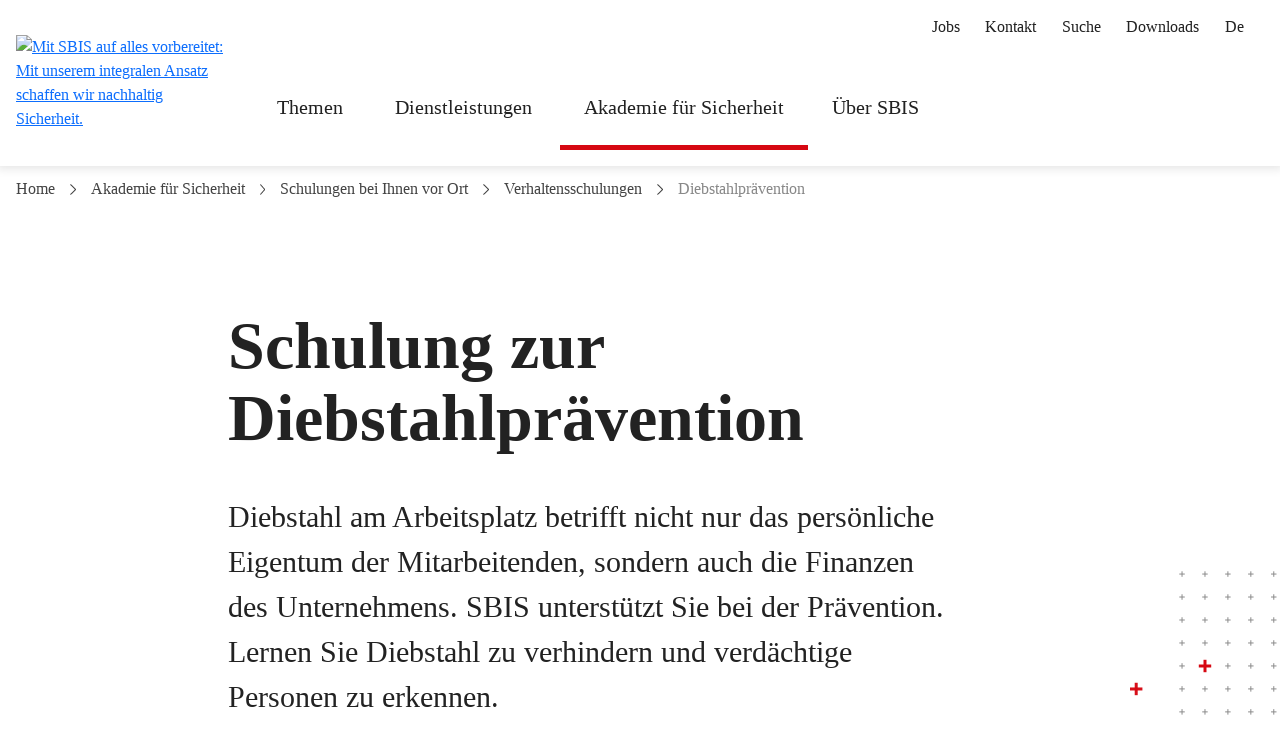

--- FILE ---
content_type: text/html; charset=utf-8
request_url: https://www.sbis.ch/akademie-fuer-sicherheit/fuer-unternehmen-organisationen/verhaltensschulungen/diebstahlpraevention
body_size: 22653
content:
<!DOCTYPE html>
<html dir="ltr" lang="de-de">
<head>

<meta charset="utf-8">
<!-- 
	+ - - - - - - - - - - - - - - - - - - - - - - - - - - - - - - - - - - - - - - - -  +
	|   Eine Webseite von zottermedia | we do it. digital. |  Websites & Online Shops  |
	+ - - - - - - - - - - - - - - - - - - - - - - - - - - - - - - - - - - - - - - - -  +

	This website is powered by TYPO3 - inspiring people to share!
	TYPO3 is a free open source Content Management Framework initially created by Kasper Skaarhoj and licensed under GNU/GPL.
	TYPO3 is copyright 1998-2026 of Kasper Skaarhoj. Extensions are copyright of their respective owners.
	Information and contribution at https://typo3.org/
-->



<title>SBIS: Schulung zur Diebstahlprävention</title>
<meta name="generator" content="TYPO3 CMS" />
<meta name="description" content="Sie und Ihre Mitarbeitenden lernen Diebstähle zu verhindern und verdächtige Personen zu erkennen. Jetzt Kurs buchen." />
<meta name="viewport" content="width=device-width, initial-scale=1, shrink-to-fit=no" />
<meta property="og:title" content="Schulung zur Diebstahlprävention" />
<meta property="og:description" content="Lernen Sie Diebstahl zu verhindern und verdächtige Personen zu erkennen. Denn Diebstahl am Arbeitsplatz betrifft nicht nur das persönliche Eigentum der Mitarbeitenden, sondern auch die Finanzen des Unternehmens. SBIS unterstützt Sie dabei." />
<meta property="og:image" content="https://www.sbis.ch/fileadmin/_processed_/4/2/csm_diebstahlpraevention-schulung-unternehmen_1ded593372.jpg" />
<meta property="og:image:url" content="https://www.sbis.ch/fileadmin/_processed_/4/2/csm_diebstahlpraevention-schulung-unternehmen_1ded593372.jpg" />
<meta property="og:image:width" content="2000" />
<meta property="og:image:height" content="1050" />
<meta property="og:image:alt" content="Schulung zur Diebstahlprävention" />
<meta name="twitter:card" content="summary" />


<link rel="stylesheet" href="/typo3temp/assets/compressed/merged-2d7474dc0b707be1554f7eaac76bc6d5-d1267dd2fbf948148617e9ada9def492.css?1732126964" media="all">






<link rel="apple-touch-icon" sizes="180x180" href="/apple-touch-icon.png">
<link rel="icon" type="image/png" sizes="32x32" href="/favicon-32x32.png">
<link rel="icon" type="image/png" sizes="16x16" href="/favicon-16x16.png">
<link rel="manifest" href="/site.webmanifest">
<link rel="mask-icon" href="/safari-pinned-tab.svg" color="#5bbad5">
<meta name="msapplication-TileColor" content="#da532c">
<meta name="theme-color" content="#ffffff">            
<script>
    var _paq = window._paq = window._paq || [];
    /* tracker methods like "setCustomDimension" should be called before "trackPageView" */
    _paq.push(['trackPageView']);
    _paq.push(['enableLinkTracking']);
    (function() { 
        var u="https://zmanalytics.ch/"; 
        _paq.push(['setTrackerUrl', u+'matomo.php']); 
        _paq.push(['setSiteId', '3']); 
        var d=document, g=d.createElement('script'), s=d.getElementsByTagName('script')[0]; 
        g.async=true; g.src=u+'matomo.js'; s.parentNode.insertBefore(g,s);
    })(); 
</script>
<link rel="canonical" href="https://www.sbis.ch/akademie-fuer-sicherheit/fuer-unternehmen-organisationen/verhaltensschulungen/diebstahlpraevention"/>

<link rel="alternate" hreflang="de-de" href="https://www.sbis.ch/akademie-fuer-sicherheit/fuer-unternehmen-organisationen/verhaltensschulungen/diebstahlpraevention"/>
<link rel="alternate" hreflang="fr-CH" href="https://www.sbis.ch/fr/academie-de-la-securite/pour-les-entreprises-et-les-organisations/formation-au-comportement/prevention-des-vols"/>
<link rel="alternate" hreflang="it-CH" href="https://www.sbis.ch/it/accademia-per-la-sicurezza/per-aziende-e-organizzazioni/formazione-comportamentale/prevenzione-dei-furti"/>
<link rel="alternate" hreflang="en-US" href="https://www.sbis.ch/en/academy-for-safety/for-companies-organizations/behavioral-training/theft-prevention"/>
<link rel="alternate" hreflang="x-default" href="https://www.sbis.ch/akademie-fuer-sicherheit/fuer-unternehmen-organisationen/verhaltensschulungen/diebstahlpraevention"/>
</head>
<body id="p354">
 
	<header><div class="containergrid"><div class="Logo"><div class="logo"><a href="/"><img title="Schweizerisches Büro für integrale Sicherheit" alt="Mit SBIS auf alles vorbereitet: Mit unserem integralen Ansatz schaffen wir nachhaltig Sicherheit." src="/typo3conf/ext/zm_template/Resources/Public/Images/SBIS-Logo.svg" width="240" height="59" /></a></div></div><div class="Mobhandler"><a class="searchicon" title="Suche" href="/suche"><svg xmlns="http://www.w3.org/2000/svg" width="25.427" height="25.427" viewBox="0 0 25.427 25.427"><g id="streamlinehq-search-interface-essential-27" transform="translate(3.056 3.057)"><circle id="Ellipse_7" data-name="Ellipse 7" cx="8.369" cy="8.369" r="8.369" transform="translate(-2.073 4.473) rotate(-23.025)" fill="none" stroke="#000" stroke-linecap="round" stroke-linejoin="round" stroke-width="1.5"/><line id="Linie_32" data-name="Linie 32" x2="6.49" y2="6.491" transform="translate(14.819 14.818)" fill="none" stroke="#000" stroke-linecap="round" stroke-linejoin="round" stroke-width="1.5"/></g></svg></a><p class="navicon"><button class="hamburger hamburger--spring" type="button" alt="Navigation" title="Navigation"><span class="hamburger-box"><span class="hamburger-inner"></span></span></button></p></div><div class="Meta"><nav class="metanav"><ul><li class=""><a href="/jobs">
										Jobs
									</a></li><li class=""><a href="/kontakt">
										Kontakt
									</a></li><li class=""><a href="/suche">
										Suche
									</a></li><li class=""><a href="/downloads">
										Downloads
									</a></li><li><p>
                                                de
                                            </p><div class="more_lang"><a href="https://www.sbis.ch/fr/academie-de-la-securite/pour-les-entreprises-et-les-organisations/formation-au-comportement/prevention-des-vols" hreflang="fr-fr">
fr
</a><a href="https://www.sbis.ch/it/accademia-per-la-sicurezza/per-aziende-e-organizzazioni/formazione-comportamentale/prevenzione-dei-furti" hreflang="it-it">
it
</a><a href="https://www.sbis.ch/en/academy-for-safety/for-companies-organizations/behavioral-training/theft-prevention" hreflang="en-en">
en
</a></div></li></ul></nav></div><div class="Navigation"><nav class="mainnav"><ul><li class=""><a href="/themen" class="ani">
							Themen
						</a><span class="mobsubtrigger"><svg xmlns="http://www.w3.org/2000/svg" width="12.424" height="6.708" viewBox="0 0 12.424 6.708"><path data-name="Pfad 123" d="M2.75.5,8.072,5.572a.612.612,0,0,1,0,.866L2.75,11.51" transform="translate(12.217 -2.043) rotate(90)" fill="none" stroke="#000" stroke-linecap="round" stroke-linejoin="round" stroke-width="1"/></svg></span><div class="megamenu"><div class="container"><div class="row"><div class="col-12 col-md-6 col-xl-3"><ul><li class=""><a href="/themen/brandschutz"  title="Brandschutz">
															Brandschutz
														</a></li><li class=""><a href="/themen/brandschutz/brandschutzkonzept"  title="Brandschutzkonzept">
																	Brandschutzkonzept
																</a></li><li class=""><a href="/themen/brandschutz/brandschutzaudits-brandschutzchecks"  title="Brandschutzaudits &amp; -checks">
																	Brandschutzaudits &amp; -checks
																</a></li><li><a href="/akademie-fuer-sicherheit/fuer-unternehmen-organisationen/brandschutzschulungen"  title="Brandschutzschulungen">
																	Brandschutzschulungen
																</a></li><li><a href="/dienstleistungen/externe-beauftragte/externe-brandschutzbeauftragte"  title="Externe Brandschutzbeauftragte">
																	Externe Brandschutzbeauftragte
																</a></li><li class=""><a href="/themen/brandschutz/evakuierungskonzept"  title="Evakuierungskonzept">
																	Evakuierungskonzept
																</a></li><li class=""><a href="/themen/brandschutz/evakuierungsplanung"  title="Evakuierungsplanung">
																	Evakuierungsplanung
																</a></li><li><a href="/akademie-fuer-sicherheit/fuer-unternehmen-organisationen/evakuationsschulungen"  title="Evakuationsschulungen">
																	Evakuationsschulungen
																</a></li><li class=""><a href="/themen/brandschutz/explosionsschutz"  title="Explosionsschutz">
																	Explosionsschutz
																</a></li></ul></div><div class="col-12 col-md-6 col-xl-3"><ul><li class=""><a href="/themen/arbeitssicherheit-gesundheitsschutz"  title="Arbeitssicherheit &amp; Gesundheitsschutz">
															Arbeitssicherheit &amp; Gesundheitsschutz
														</a></li><li class=""><a href="/themen/arbeitssicherheit-gesundheitsschutz/modellloesung-m9"  title="Modelllösung M9">
																	Modelllösung M9
																</a></li><li class=""><a href="/themen/arbeitssicherheit-gesundheitsschutz/asig-management-nach-iso-45001"  title="ASiG-Management nach ISO 45001">
																	ASiG-Management nach ISO 45001
																</a></li><li class=""><a href="/themen/arbeitssicherheit-gesundheitsschutz/arbeitshygiene"  title="Arbeitshygiene">
																	Arbeitshygiene
																</a></li><li class=""><a href="/themen/arbeitssicherheit-gesundheitsschutz/asbest"  title="Asbest">
																	Asbest
																</a></li><li class=""><a href="/themen/arbeitssicherheit-gesundheitsschutz/elektrosicherheit"  title="Elektrosicherheit">
																	Elektrosicherheit
																</a></li><li class=""><a href="/themen/arbeitssicherheit-gesundheitsschutz/lockout-tagout"  title="Lockout-Tagout">
																	Lockout-Tagout
																</a></li><li class=""><a href="/themen/arbeitssicherheit-gesundheitsschutz/regalpruefung"  title="Regalprüfung">
																	Regalprüfung
																</a></li><li class=""><a href="/themen/arbeitssicherheit-gesundheitsschutz/maschinensicherheit"  title="Maschinensicherheit">
																	Maschinensicherheit
																</a></li><li class=""><a href="/themen/arbeitssicherheit-gesundheitsschutz/unfallpraevention"  title="Unfallprävention">
																	Unfallprävention
																</a></li><li><a href="/akademie-fuer-sicherheit/fuer-unternehmen-organisationen/verhaltensschulungen"  title="Verhaltensschulungen">
																	Verhaltensschulungen
																</a></li></ul></div><div class="col-12 col-md-6 col-xl-3"><ul><li class=""><a href="/themen/umweltschutz-energie"  title="Umweltschutz &amp; Energie">
															Umweltschutz &amp; Energie
														</a></li><li class=""><a href="/themen/umweltschutz-energie/umweltschutzkonzepte"  title="Umweltschutzkonzepte">
																	Umweltschutzkonzepte
																</a></li><li class=""><a href="/themen/umweltschutz-energie/umweltmanagementsystem-nach-iso-14001"  title="Umweltmanagementsystem nach ISO 14001">
																	Umweltmanagementsystem nach ISO 14001
																</a></li><li class=""><a href="/themen/umweltschutz-energie/energiemanagementsystem-nach-iso-50001"  title="Energiemanagementsystem nach ISO 50001">
																	Energiemanagementsystem nach ISO 50001
																</a></li><li class=""><a href="/themen/umweltschutz-energie/chemikaliensicherheit"  title="Chemikaliensicherheit">
																	Chemikaliensicherheit
																</a></li><li class=""><a href="/themen/umweltschutz-energie/schadstoff-diagnosen"  title="Schadstoff-Diagnosen">
																	Schadstoff-Diagnosen
																</a></li></ul></div><div class="col-12 col-md-6 col-xl-3"><ul><li class=""><a href="/themen/security"  title="Security">
															Security
														</a></li><li class=""><a href="/themen/security/baustellensicherheit"  title="Baustellensicherheit">
																	Baustellensicherheit
																</a></li><li class=""><a href="/themen/security/personen-und-fahrzeugverkehrssicherheit"  title="Personen- und Fahrzeugverkehrssicherheit">
																	Personen- und Fahrzeugverkehrssicherheit
																</a></li><li class=""><a href="/themen/security/amok"  title="AMOK">
																	AMOK
																</a></li></ul></div></div></div></div></li><li class=""><a href="/dienstleistungen" class="ani">
							Dienstleistungen
						</a><span class="mobsubtrigger"><svg xmlns="http://www.w3.org/2000/svg" width="12.424" height="6.708" viewBox="0 0 12.424 6.708"><path data-name="Pfad 123" d="M2.75.5,8.072,5.572a.612.612,0,0,1,0,.866L2.75,11.51" transform="translate(12.217 -2.043) rotate(90)" fill="none" stroke="#000" stroke-linecap="round" stroke-linejoin="round" stroke-width="1"/></svg></span><div class="megamenu"><div class="container"><div class="row"><div class="col-12 col-md-6 col-xl-3"><ul><li class=""><a href="/dienstleistungen/analyse-beurteilung"  title="Analyse &amp; Beurteilung">
															Analyse &amp; Beurteilung
														</a></li><li class=""><a href="/dienstleistungen/analyse-beurteilung/schluesselpersonenanalyse"  title="Schlüsselpersonenanalyse">
																	Schlüsselpersonenanalyse
																</a></li><li class=""><a href="/dienstleistungen/analyse-beurteilung/penetration-test"  title="Penetration Test">
																	Penetration Test
																</a></li><li class=""><a href="/dienstleistungen/analyse-beurteilung/sicherheits-umwelttechnische-begehung"  title="Begehung">
																	Begehung
																</a></li><li class=""><a href="/dienstleistungen/analyse-beurteilung/risikoanalysen"  title="Risikoanalysen">
																	Risikoanalysen
																</a></li></ul></div><div class="col-12 col-md-6 col-xl-3"><ul><li class=""><a href="/dienstleistungen/beratung-konzeption"  title="Beratung &amp; Konzeption">
															Beratung &amp; Konzeption
														</a></li><li><a href="/themen/sicherheitsmanagement/sicherheitskonzeption"  title="Sicherheitskonzept">
																	Sicherheitskonzept
																</a></li><li><a href="/themen/arbeitssicherheit-gesundheitsschutz/modellloesung-m9"  title="Modelllösung M9">
																	Modelllösung M9
																</a></li><li><a href="/themen/brandschutz/brandschutzkonzept"  title="Brandschutzkonzept">
																	Brandschutzkonzept
																</a></li><li><a href="/themen/umweltschutz-energie/umweltschutzkonzepte"  title="Umweltschutzkonzepte">
																	Umweltschutzkonzepte
																</a></li></ul></div><div class="col-12 col-md-6 col-xl-3"><ul><li class=""><a href="/dienstleistungen/management-controlling"  title="Management &amp; Controlling">
															Management &amp; Controlling
														</a></li><li><a href="/themen/arbeitssicherheit-gesundheitsschutz/asig-management-nach-iso-45001"  title="Arbeitsschutzmanagementsystem ISO 45001">
																	Arbeitsschutzmanagementsystem ISO 45001
																</a></li><li><a href="/themen/umweltschutz-energie/umweltmanagementsystem-nach-iso-14001"  title="Umweltmanagementsystem ISO 14001">
																	Umweltmanagementsystem ISO 14001
																</a></li><li><a href="/themen/umweltschutz-energie/energiemanagementsystem-nach-iso-50001"  title="Energiemanagementsystem ISO 50001">
																	Energiemanagementsystem ISO 50001
																</a></li></ul></div><div class="col-12 col-md-6 col-xl-3"><ul><li class=""><a href="/dienstleistungen/audits-und-checks"  title="Audits und Checks">
															Audits und Checks
														</a></li><li><a href="/themen/brandschutz/brandschutzaudits-brandschutzchecks"  title="Brandschutzaudits &amp; -checks">
																	Brandschutzaudits &amp; -checks
																</a></li></ul></div><div class="col-12 col-md-6 col-xl-3"><ul><li class=""><a href="/dienstleistungen/externe-beauftragte"  title="Externe Beauftragte">
															Externe Beauftragte
														</a></li><li class=""><a href="/dienstleistungen/externe-beauftragte/externe-sicherheitsbeauftragte-sibe"  title="Externe Sicherheitsbeauftragte (SiBe)">
																	Externe Sicherheitsbeauftragte (SiBe)
																</a></li><li class=""><a href="/dienstleistungen/externe-beauftragte/externe-brandschutzbeauftragte"  title="Externe Brandschutzbeauftragte">
																	Externe Brandschutzbeauftragte
																</a></li><li class=""><a href="/dienstleistungen/externe-beauftragte/externe-gefahrgutbeauftragte"  title="Externe Gefahrgutbeauftragte">
																	Externe Gefahrgutbeauftragte
																</a></li><li class=""><a href="/dienstleistungen/externe-beauftragte/externe-strahlenschutzsachverstaendige"  title="Externe Strahlenschutzsachverständige">
																	Externe Strahlenschutzsachverständige
																</a></li><li class=""><a href="/dienstleistungen/externe-beauftragte/externe-laserschutzbeauftragte"  title="Externe Laserschutzbeauftragte">
																	Externe Laserschutzbeauftragte
																</a></li></ul></div></div></div></div></li><li class=" active"><a href="/akademie-fuer-sicherheit" class="ani">
							Akademie für Sicherheit
						</a><span class="mobsubtrigger"><svg xmlns="http://www.w3.org/2000/svg" width="12.424" height="6.708" viewBox="0 0 12.424 6.708"><path data-name="Pfad 123" d="M2.75.5,8.072,5.572a.612.612,0,0,1,0,.866L2.75,11.51" transform="translate(12.217 -2.043) rotate(90)" fill="none" stroke="#000" stroke-linecap="round" stroke-linejoin="round" stroke-width="1"/></svg></span><div class="megamenu"><div class="container"><div class="row"><div class="col-12 col-md-6 col-xl-3"><ul><li class=" active"><a href="/akademie-fuer-sicherheit/fuer-unternehmen-organisationen"  title="Schulungen bei Ihnen vor Ort">
															Schulungen bei Ihnen vor Ort
														</a></li><li class=""><a href="/akademie-fuer-sicherheit/fuer-unternehmen-organisationen/brandschutzschulungen"  title="Brandschutzschulungen">
																	Brandschutzschulungen
																</a></li><li class=""><a href="/akademie-fuer-sicherheit/fuer-unternehmen-organisationen/erste-hilfe-schulungen"  title="Erste Hilfe Schulungen">
																	Erste Hilfe Schulungen
																</a></li><li class=""><a href="/akademie-fuer-sicherheit/fuer-unternehmen-organisationen/evakuationsschulungen"  title="Evakuationsschulungen">
																	Evakuationsschulungen
																</a></li><li class=" active"><a href="/akademie-fuer-sicherheit/fuer-unternehmen-organisationen/verhaltensschulungen"  title="Verhaltensschulungen">
																	Verhaltensschulungen
																</a></li></ul></div><div class="col-12 col-md-6 col-xl-3"><ul><li class=""><a href="/akademie-fuer-sicherheit/kursuebersicht"  title="Kursübersicht">
															Kursübersicht
														</a></li></ul></div><div class="col-12 col-md-6 col-xl-3"><ul><li class=""><a href="/akademie-fuer-sicherheit/e-learnings-webinare"  title="E-Learnings &amp; Webinare">
															E-Learnings &amp; Webinare
														</a></li></ul></div><div class="col-12 col-md-6 col-xl-3"><ul><li class=""><a href="/akademie-fuer-sicherheit/fuer-sive-sibe"  title="Für SiVe &amp; SiBe">
															Für SiVe &amp; SiBe
														</a></li><li class=""><a href="/akademie-fuer-sicherheit/fuer-sive-sibe/kurse-fuer-sibe"  title="Kurse für SiBe">
																	Kurse für SiBe
																</a></li></ul></div></div></div></div></li><li class=""><a href="/ueber-sbis" class="ani">
							Über SBIS
						</a><span class="mobsubtrigger"><svg xmlns="http://www.w3.org/2000/svg" width="12.424" height="6.708" viewBox="0 0 12.424 6.708"><path data-name="Pfad 123" d="M2.75.5,8.072,5.572a.612.612,0,0,1,0,.866L2.75,11.51" transform="translate(12.217 -2.043) rotate(90)" fill="none" stroke="#000" stroke-linecap="round" stroke-linejoin="round" stroke-width="1"/></svg></span><div class="megamenu"><div class="container"><div class="row"><div class="col-12 col-md-6 col-xl-3"><ul><li class=""><a href="/ueber-sbis/team"  title="Team">
															Team
														</a></li></ul></div><div class="col-12 col-md-6 col-xl-3"><ul><li class=""><a href="/ueber-sbis/zertifikate-netzwerk"  title="Zertifikate &amp; Netzwerk">
															Zertifikate &amp; Netzwerk
														</a></li></ul></div></div></div></div></li></ul></nav></div></div></header><main><section class="pageheader"><div class="container"><div class="row"><div class="col-12"><div class="pageheader_breadcrumb"><a href="/">
								Home
							</a><span class="brfirst"><svg xmlns="http://www.w3.org/2000/svg" width="5.704" height="10.414" viewBox="0 0 5.704 10.414"><path data-name="Pfad 116" d="M2.75.5,7.1,4.646a.5.5,0,0,1,0,.708L2.75,9.5" transform="translate(-2.043 0.207)" fill="none" stroke="#444444" stroke-linecap="round" stroke-linejoin="round" stroke-width="1"/></svg></span><a href="/akademie-fuer-sicherheit" target="_top">Akademie für Sicherheit</a><span><svg xmlns="http://www.w3.org/2000/svg" width="5.704" height="10.414" viewBox="0 0 5.704 10.414"><path data-name="Pfad 116" d="M2.75.5,7.1,4.646a.5.5,0,0,1,0,.708L2.75,9.5" transform="translate(-2.043 0.207)" fill="none" stroke="#444444" stroke-linecap="round" stroke-linejoin="round" stroke-width="1"/></svg></span><a href="/akademie-fuer-sicherheit/fuer-unternehmen-organisationen" target="_top">Schulungen bei Ihnen vor Ort</a><span><svg xmlns="http://www.w3.org/2000/svg" width="5.704" height="10.414" viewBox="0 0 5.704 10.414"><path data-name="Pfad 116" d="M2.75.5,7.1,4.646a.5.5,0,0,1,0,.708L2.75,9.5" transform="translate(-2.043 0.207)" fill="none" stroke="#444444" stroke-linecap="round" stroke-linejoin="round" stroke-width="1"/></svg></span><a href="/akademie-fuer-sicherheit/fuer-unternehmen-organisationen/verhaltensschulungen" target="_top">Verhaltensschulungen</a><span><svg xmlns="http://www.w3.org/2000/svg" width="5.704" height="10.414" viewBox="0 0 5.704 10.414"><path data-name="Pfad 116" d="M2.75.5,7.1,4.646a.5.5,0,0,1,0,.708L2.75,9.5" transform="translate(-2.043 0.207)" fill="none" stroke="#444444" stroke-linecap="round" stroke-linejoin="round" stroke-width="1"/></svg></span><p>Diebstahlprävention</p></div></div><div class="col-12 offset-md-1 col-md-10 offset-lg-2 col-lg-7"><h1>Schulung zur Diebstahlprävention</h1><p>Diebstahl am Arbeitsplatz betrifft nicht nur das persönliche Eigentum der Mitarbeitenden, sondern auch die Finanzen des Unternehmens. SBIS unterstützt Sie bei der Prävention. Lernen Sie Diebstahl zu verhindern und verdächtige Personen zu erkennen.</p></div></div></div><div class="pageheader_crossbg"><svg xmlns="http://www.w3.org/2000/svg" width="150.446" height="334.446" viewBox="0 0 150.446 334.446"><g id="Gruppe_106" data-name="Gruppe 106" transform="translate(-1558.047 -425.595)"><line id="Linie_40" data-name="Linie 40" y2="5.486" transform="translate(1702.243 498.014)" fill="none" stroke="#8b8b8b" stroke-width="1"/><line id="Linie_41" data-name="Linie 41" x2="5.486" transform="translate(1699.5 500.757)" fill="none" stroke="#8b8b8b" stroke-width="1"/></g><g id="Gruppe_113" data-name="Gruppe 113" transform="translate(-1558.047 -402.595)"><line id="Linie_40-2" data-name="Linie 40" y2="5.486" transform="translate(1702.243 498.014)" fill="none" stroke="#8b8b8b" stroke-width="1"/><line id="Linie_41-2" data-name="Linie 41" x2="5.486" transform="translate(1699.5 500.757)" fill="none" stroke="#8b8b8b" stroke-width="1"/></g><g id="Gruppe_120" data-name="Gruppe 120" transform="translate(-1558.047 -379.595)"><line id="Linie_40-3" data-name="Linie 40" y2="5.486" transform="translate(1702.243 498.014)" fill="none" stroke="#8b8b8b" stroke-width="1"/><line id="Linie_41-3" data-name="Linie 41" x2="5.486" transform="translate(1699.5 500.757)" fill="none" stroke="#8b8b8b" stroke-width="1"/></g><g id="Gruppe_127" data-name="Gruppe 127" transform="translate(-1558.047 -356.595)"><line id="Linie_40-4" data-name="Linie 40" y2="5.486" transform="translate(1702.243 498.014)" fill="none" stroke="#8b8b8b" stroke-width="1"/><line id="Linie_41-4" data-name="Linie 41" x2="5.486" transform="translate(1699.5 500.757)" fill="none" stroke="#8b8b8b" stroke-width="1"/></g><g id="Gruppe_134" data-name="Gruppe 134" transform="translate(-1558.047 -333.595)"><line id="Linie_40-5" data-name="Linie 40" y2="5.486" transform="translate(1702.243 498.014)" fill="none" stroke="#8b8b8b" stroke-width="1"/><line id="Linie_41-5" data-name="Linie 41" x2="5.486" transform="translate(1699.5 500.757)" fill="none" stroke="#8b8b8b" stroke-width="1"/></g><g id="Gruppe_141" data-name="Gruppe 141" transform="translate(-1558.047 -310.595)"><line id="Linie_40-6" data-name="Linie 40" y2="5.486" transform="translate(1702.243 498.014)" fill="none" stroke="#8b8b8b" stroke-width="1"/><line id="Linie_41-6" data-name="Linie 41" x2="5.486" transform="translate(1699.5 500.757)" fill="none" stroke="#8b8b8b" stroke-width="1"/></g><g id="Gruppe_148" data-name="Gruppe 148" transform="translate(-1558.047 -287.595)"><line id="Linie_40-7" data-name="Linie 40" y2="5.486" transform="translate(1702.243 498.014)" fill="none" stroke="#8b8b8b" stroke-width="1"/><line id="Linie_41-7" data-name="Linie 41" x2="5.486" transform="translate(1699.5 500.757)" fill="none" stroke="#8b8b8b" stroke-width="1"/></g><g id="Gruppe_155" data-name="Gruppe 155" transform="translate(-1558.047 -264.595)"><line id="Linie_40-8" data-name="Linie 40" y2="5.486" transform="translate(1702.243 498.014)" fill="none" stroke="#8b8b8b" stroke-width="1"/><line id="Linie_41-8" data-name="Linie 41" x2="5.486" transform="translate(1699.5 500.757)" fill="none" stroke="#8b8b8b" stroke-width="1"/></g><g id="Gruppe_162" data-name="Gruppe 162" transform="translate(-1558.047 -241.595)"><line id="Linie_40-9" data-name="Linie 40" y2="5.486" transform="translate(1702.243 498.014)" fill="none" stroke="#8b8b8b" stroke-width="1"/><line id="Linie_41-9" data-name="Linie 41" x2="5.486" transform="translate(1699.5 500.757)" fill="none" stroke="#8b8b8b" stroke-width="1"/></g><g id="Gruppe_169" data-name="Gruppe 169" transform="translate(-1558.047 -218.595)"><line id="Linie_40-10" data-name="Linie 40" y2="5.486" transform="translate(1702.243 498.014)" fill="none" stroke="#8b8b8b" stroke-width="1"/><line id="Linie_41-10" data-name="Linie 41" x2="5.486" transform="translate(1699.5 500.757)" fill="none" stroke="#8b8b8b" stroke-width="1"/></g><g id="Gruppe_176" data-name="Gruppe 176" transform="translate(-1558.047 -195.595)"><line id="Linie_40-11" data-name="Linie 40" y2="5.486" transform="translate(1702.243 498.014)" fill="none" stroke="#8b8b8b" stroke-width="1"/><line id="Linie_41-11" data-name="Linie 41" x2="5.486" transform="translate(1699.5 500.757)" fill="none" stroke="#8b8b8b" stroke-width="1"/></g><g id="Gruppe_183" data-name="Gruppe 183" transform="translate(-1558.047 -172.595)"><line id="Linie_40-12" data-name="Linie 40" y2="5.486" transform="translate(1702.243 498.014)" fill="none" stroke="#8b8b8b" stroke-width="1"/><line id="Linie_41-12" data-name="Linie 41" x2="5.486" transform="translate(1699.5 500.757)" fill="none" stroke="#8b8b8b" stroke-width="1"/></g><g id="Gruppe_105" data-name="Gruppe 105" transform="translate(-1581.047 -425.595)"><line id="Linie_40-13" data-name="Linie 40" y2="5.486" transform="translate(1702.243 498.014)" fill="none" stroke="#8b8b8b" stroke-width="1"/><line id="Linie_41-13" data-name="Linie 41" x2="5.486" transform="translate(1699.5 500.757)" fill="none" stroke="#8b8b8b" stroke-width="1"/></g><g id="Gruppe_112" data-name="Gruppe 112" transform="translate(-1581.047 -402.595)"><line id="Linie_40-14" data-name="Linie 40" y2="5.486" transform="translate(1702.243 498.014)" fill="none" stroke="#8b8b8b" stroke-width="1"/><line id="Linie_41-14" data-name="Linie 41" x2="5.486" transform="translate(1699.5 500.757)" fill="none" stroke="#8b8b8b" stroke-width="1"/></g><g id="Gruppe_119" data-name="Gruppe 119" transform="translate(-1581.047 -379.595)"><line id="Linie_40-15" data-name="Linie 40" y2="5.486" transform="translate(1702.243 498.014)" fill="none" stroke="#8b8b8b" stroke-width="1"/><line id="Linie_41-15" data-name="Linie 41" x2="5.486" transform="translate(1699.5 500.757)" fill="none" stroke="#8b8b8b" stroke-width="1"/></g><g id="Gruppe_126" data-name="Gruppe 126" transform="translate(-1581.047 -356.595)"><line id="Linie_40-16" data-name="Linie 40" y2="5.486" transform="translate(1702.243 498.014)" fill="none" stroke="#8b8b8b" stroke-width="1"/><line id="Linie_41-16" data-name="Linie 41" x2="5.486" transform="translate(1699.5 500.757)" fill="none" stroke="#8b8b8b" stroke-width="1"/></g><g id="Gruppe_133" data-name="Gruppe 133" transform="translate(-1581.047 -333.595)"><line id="Linie_40-17" data-name="Linie 40" y2="5.486" transform="translate(1702.243 498.014)" fill="none" stroke="#8b8b8b" stroke-width="1"/><line id="Linie_41-17" data-name="Linie 41" x2="5.486" transform="translate(1699.5 500.757)" fill="none" stroke="#8b8b8b" stroke-width="1"/></g><g id="Gruppe_140" data-name="Gruppe 140" transform="translate(-1581.047 -310.595)"><line id="Linie_40-18" data-name="Linie 40" y2="5.486" transform="translate(1702.243 498.014)" fill="none" stroke="#8b8b8b" stroke-width="1"/><line id="Linie_41-18" data-name="Linie 41" x2="5.486" transform="translate(1699.5 500.757)" fill="none" stroke="#8b8b8b" stroke-width="1"/></g><g id="Gruppe_147" data-name="Gruppe 147" transform="translate(-1581.047 -287.595)"><line id="Linie_40-19" data-name="Linie 40" y2="5.486" transform="translate(1702.243 498.014)" fill="none" stroke="#8b8b8b" stroke-width="1"/><line id="Linie_41-19" data-name="Linie 41" x2="5.486" transform="translate(1699.5 500.757)" fill="none" stroke="#8b8b8b" stroke-width="1"/></g><g id="Gruppe_154" data-name="Gruppe 154" transform="translate(-1581.047 -264.595)"><line id="Linie_40-20" data-name="Linie 40" y2="5.486" transform="translate(1702.243 498.014)" fill="none" stroke="#8b8b8b" stroke-width="1"/><line id="Linie_41-20" data-name="Linie 41" x2="5.486" transform="translate(1699.5 500.757)" fill="none" stroke="#8b8b8b" stroke-width="1"/></g><g id="Gruppe_161" data-name="Gruppe 161" transform="translate(-1581.047 -241.595)"><line id="Linie_40-21" data-name="Linie 40" y2="5.486" transform="translate(1702.243 498.014)" fill="none" stroke="#8b8b8b" stroke-width="1"/><line id="Linie_41-21" data-name="Linie 41" x2="5.486" transform="translate(1699.5 500.757)" fill="none" stroke="#8b8b8b" stroke-width="1"/></g><g id="Gruppe_168" data-name="Gruppe 168" transform="translate(-1581.047 -218.595)"><line id="Linie_40-22" data-name="Linie 40" y2="5.486" transform="translate(1702.243 498.014)" fill="none" stroke="#8b8b8b" stroke-width="1"/><line id="Linie_41-22" data-name="Linie 41" x2="5.486" transform="translate(1699.5 500.757)" fill="none" stroke="#8b8b8b" stroke-width="1"/></g><g id="Gruppe_175" data-name="Gruppe 175" transform="translate(-1581.047 -195.595)"><line id="Linie_40-23" data-name="Linie 40" y2="5.486" transform="translate(1702.243 498.014)" fill="none" stroke="#8b8b8b" stroke-width="1"/><line id="Linie_41-23" data-name="Linie 41" x2="5.486" transform="translate(1699.5 500.757)" fill="none" stroke="#8b8b8b" stroke-width="1"/></g><g id="Gruppe_182" data-name="Gruppe 182" transform="translate(-1581.047 -172.595)"><line id="Linie_40-24" data-name="Linie 40" y2="5.486" transform="translate(1702.243 498.014)" fill="none" stroke="#8b8b8b" stroke-width="1"/><line id="Linie_41-24" data-name="Linie 41" x2="5.486" transform="translate(1699.5 500.757)" fill="none" stroke="#8b8b8b" stroke-width="1"/></g><g id="Gruppe_104" data-name="Gruppe 104" transform="translate(-1604.047 -425.595)"><line id="Linie_40-25" data-name="Linie 40" y2="5.486" transform="translate(1702.243 498.014)" fill="none" stroke="#8b8b8b" stroke-width="1"/><line id="Linie_41-25" data-name="Linie 41" x2="5.486" transform="translate(1699.5 500.757)" fill="none" stroke="#8b8b8b" stroke-width="1"/></g><g id="Gruppe_111" data-name="Gruppe 111" transform="translate(-1604.047 -402.595)"><line id="Linie_40-26" data-name="Linie 40" y2="5.486" transform="translate(1702.243 498.014)" fill="none" stroke="#8b8b8b" stroke-width="1"/><line id="Linie_41-26" data-name="Linie 41" x2="5.486" transform="translate(1699.5 500.757)" fill="none" stroke="#8b8b8b" stroke-width="1"/></g><g id="Gruppe_118" data-name="Gruppe 118" transform="translate(-1604.047 -379.595)"><line id="Linie_40-27" data-name="Linie 40" y2="5.486" transform="translate(1702.243 498.014)" fill="none" stroke="#8b8b8b" stroke-width="1"/><line id="Linie_41-27" data-name="Linie 41" x2="5.486" transform="translate(1699.5 500.757)" fill="none" stroke="#8b8b8b" stroke-width="1"/></g><g id="Gruppe_125" data-name="Gruppe 125" transform="translate(-1604.047 -356.595)"><line id="Linie_40-28" data-name="Linie 40" y2="5.486" transform="translate(1702.243 498.014)" fill="none" stroke="#8b8b8b" stroke-width="1"/><line id="Linie_41-28" data-name="Linie 41" x2="5.486" transform="translate(1699.5 500.757)" fill="none" stroke="#8b8b8b" stroke-width="1"/></g><g id="Gruppe_132" data-name="Gruppe 132" transform="translate(-1604.047 -333.595)"><line id="Linie_40-29" data-name="Linie 40" y2="5.486" transform="translate(1702.243 498.014)" fill="none" stroke="#8b8b8b" stroke-width="1"/><line id="Linie_41-29" data-name="Linie 41" x2="5.486" transform="translate(1699.5 500.757)" fill="none" stroke="#8b8b8b" stroke-width="1"/></g><g id="Gruppe_139" data-name="Gruppe 139" transform="translate(-1604.047 -310.595)"><line id="Linie_40-30" data-name="Linie 40" y2="5.486" transform="translate(1702.243 498.014)" fill="none" stroke="#8b8b8b" stroke-width="1"/><line id="Linie_41-30" data-name="Linie 41" x2="5.486" transform="translate(1699.5 500.757)" fill="none" stroke="#8b8b8b" stroke-width="1"/></g><g id="Gruppe_146" data-name="Gruppe 146" transform="translate(-1604.047 -287.595)"><line id="Linie_40-31" data-name="Linie 40" y2="5.486" transform="translate(1702.243 498.014)" fill="none" stroke="#8b8b8b" stroke-width="1"/><line id="Linie_41-31" data-name="Linie 41" x2="5.486" transform="translate(1699.5 500.757)" fill="none" stroke="#8b8b8b" stroke-width="1"/></g><g id="Gruppe_153" data-name="Gruppe 153" transform="translate(-1604.047 -264.595)"><line id="Linie_40-32" data-name="Linie 40" y2="5.486" transform="translate(1702.243 498.014)" fill="none" stroke="#8b8b8b" stroke-width="1"/><line id="Linie_41-32" data-name="Linie 41" x2="5.486" transform="translate(1699.5 500.757)" fill="none" stroke="#8b8b8b" stroke-width="1"/></g><g id="Gruppe_160" data-name="Gruppe 160" transform="translate(-1604.047 -241.595)"><line id="Linie_40-33" data-name="Linie 40" y2="5.486" transform="translate(1702.243 498.014)" fill="none" stroke="#8b8b8b" stroke-width="1"/><line id="Linie_41-33" data-name="Linie 41" x2="5.486" transform="translate(1699.5 500.757)" fill="none" stroke="#8b8b8b" stroke-width="1"/></g><g id="Gruppe_167" data-name="Gruppe 167" transform="translate(-1604.047 -218.595)"><line id="Linie_40-34" data-name="Linie 40" y2="5.486" transform="translate(1702.243 498.014)" fill="none" stroke="#8b8b8b" stroke-width="1"/><line id="Linie_41-34" data-name="Linie 41" x2="5.486" transform="translate(1699.5 500.757)" fill="none" stroke="#8b8b8b" stroke-width="1"/></g><g id="Gruppe_174" data-name="Gruppe 174" transform="translate(-1604.047 -195.595)"><line id="Linie_40-35" data-name="Linie 40" y2="5.486" transform="translate(1702.243 498.014)" fill="none" stroke="#8b8b8b" stroke-width="1"/><line id="Linie_41-35" data-name="Linie 41" x2="5.486" transform="translate(1699.5 500.757)" fill="none" stroke="#8b8b8b" stroke-width="1"/></g><g id="Gruppe_181" data-name="Gruppe 181" transform="translate(-1604.047 -172.595)"><line id="Linie_40-36" data-name="Linie 40" y2="5.486" transform="translate(1702.243 498.014)" fill="none" stroke="#8b8b8b" stroke-width="1"/><line id="Linie_41-36" data-name="Linie 41" x2="5.486" transform="translate(1699.5 500.757)" fill="none" stroke="#8b8b8b" stroke-width="1"/></g><g id="Gruppe_103" data-name="Gruppe 103" transform="translate(-1627.047 -425.595)"><line id="Linie_40-37" data-name="Linie 40" y2="5.486" transform="translate(1702.243 498.014)" fill="none" stroke="#8b8b8b" stroke-width="1"/><line id="Linie_41-37" data-name="Linie 41" x2="5.486" transform="translate(1699.5 500.757)" fill="none" stroke="#8b8b8b" stroke-width="1"/></g><g id="Gruppe_110" data-name="Gruppe 110" transform="translate(-1627.047 -402.595)"><line id="Linie_40-38" data-name="Linie 40" y2="5.486" transform="translate(1702.243 498.014)" fill="none" stroke="#8b8b8b" stroke-width="1"/><line id="Linie_41-38" data-name="Linie 41" x2="5.486" transform="translate(1699.5 500.757)" fill="none" stroke="#8b8b8b" stroke-width="1"/></g><g id="Gruppe_117" data-name="Gruppe 117" transform="translate(-1627.047 -379.595)"><line id="Linie_40-39" data-name="Linie 40" y2="5.486" transform="translate(1702.243 498.014)" fill="none" stroke="#8b8b8b" stroke-width="1"/><line id="Linie_41-39" data-name="Linie 41" x2="5.486" transform="translate(1699.5 500.757)" fill="none" stroke="#8b8b8b" stroke-width="1"/></g><g id="Gruppe_124" data-name="Gruppe 124" transform="translate(-1627.047 -356.595)"><line id="Linie_40-40" data-name="Linie 40" y2="5.486" transform="translate(1702.243 498.014)" fill="none" stroke="#8b8b8b" stroke-width="1"/><line id="Linie_41-40" data-name="Linie 41" x2="5.486" transform="translate(1699.5 500.757)" fill="none" stroke="#8b8b8b" stroke-width="1"/></g><g id="Gruppe_131" data-name="Gruppe 131" transform="translate(-1627.047 -333.595)"><line id="Linie_40-41" data-name="Linie 40" y2="5.486" transform="translate(1702.243 498.014)" fill="none" stroke="#8b8b8b" stroke-width="1"/><line id="Linie_41-41" data-name="Linie 41" x2="5.486" transform="translate(1699.5 500.757)" fill="none" stroke="#8b8b8b" stroke-width="1"/></g><g id="Gruppe_138" data-name="Gruppe 138" transform="translate(-1627.047 -310.595)"><line id="Linie_40-42" data-name="Linie 40" y2="5.486" transform="translate(1702.243 498.014)" fill="none" stroke="#8b8b8b" stroke-width="1"/><line id="Linie_41-42" data-name="Linie 41" x2="5.486" transform="translate(1699.5 500.757)" fill="none" stroke="#8b8b8b" stroke-width="1"/></g><g id="Gruppe_145" data-name="Gruppe 145" transform="translate(-1627.047 -287.595)"><line id="Linie_40-43" data-name="Linie 40" y2="5.486" transform="translate(1702.243 498.014)" fill="none" stroke="#8b8b8b" stroke-width="1"/><line id="Linie_41-43" data-name="Linie 41" x2="5.486" transform="translate(1699.5 500.757)" fill="none" stroke="#8b8b8b" stroke-width="1"/></g><g id="Gruppe_152" data-name="Gruppe 152" transform="translate(-1627.047 -264.595)"><line id="Linie_40-44" data-name="Linie 40" y2="5.486" transform="translate(1702.243 498.014)" fill="none" stroke="#8b8b8b" stroke-width="1"/><line id="Linie_41-44" data-name="Linie 41" x2="5.486" transform="translate(1699.5 500.757)" fill="none" stroke="#8b8b8b" stroke-width="1"/></g><g id="Gruppe_159" data-name="Gruppe 159" transform="translate(-1627.047 -241.595)"><line id="Linie_40-45" data-name="Linie 40" y2="5.486" transform="translate(1702.243 498.014)" fill="none" stroke="#8b8b8b" stroke-width="1"/><line id="Linie_41-45" data-name="Linie 41" x2="5.486" transform="translate(1699.5 500.757)" fill="none" stroke="#8b8b8b" stroke-width="1"/></g><g id="Gruppe_166" data-name="Gruppe 166" transform="translate(-1627.047 -218.595)"><line id="Linie_40-46" data-name="Linie 40" y2="5.486" transform="translate(1702.243 498.014)" fill="none" stroke="#8b8b8b" stroke-width="1"/><line id="Linie_41-46" data-name="Linie 41" x2="5.486" transform="translate(1699.5 500.757)" fill="none" stroke="#8b8b8b" stroke-width="1"/></g><g id="Gruppe_173" data-name="Gruppe 173" transform="translate(-1627.047 -195.595)"><line id="Linie_40-47" data-name="Linie 40" y2="5.486" transform="translate(1702.243 498.014)" fill="none" stroke="#8b8b8b" stroke-width="1"/><line id="Linie_41-47" data-name="Linie 41" x2="5.486" transform="translate(1699.5 500.757)" fill="none" stroke="#8b8b8b" stroke-width="1"/></g><g id="Gruppe_180" data-name="Gruppe 180" transform="translate(-1627.047 -172.595)"><line id="Linie_40-48" data-name="Linie 40" y2="5.486" transform="translate(1702.243 498.014)" fill="none" stroke="#8b8b8b" stroke-width="1"/><line id="Linie_41-48" data-name="Linie 41" x2="5.486" transform="translate(1699.5 500.757)" fill="none" stroke="#8b8b8b" stroke-width="1"/></g><g id="Gruppe_102" data-name="Gruppe 102" transform="translate(-1650.047 -425.595)"><line id="Linie_40-49" data-name="Linie 40" y2="5.486" transform="translate(1702.243 498.014)" fill="none" stroke="#8b8b8b" stroke-width="1"/><line id="Linie_41-49" data-name="Linie 41" x2="5.486" transform="translate(1699.5 500.757)" fill="none" stroke="#8b8b8b" stroke-width="1"/></g><g id="Gruppe_109" data-name="Gruppe 109" transform="translate(-1650.047 -402.595)"><line id="Linie_40-50" data-name="Linie 40" y2="5.486" transform="translate(1702.243 498.014)" fill="none" stroke="#8b8b8b" stroke-width="1"/><line id="Linie_41-50" data-name="Linie 41" x2="5.486" transform="translate(1699.5 500.757)" fill="none" stroke="#8b8b8b" stroke-width="1"/></g><g id="Gruppe_116" data-name="Gruppe 116" transform="translate(-1650.047 -379.595)"><line id="Linie_40-51" data-name="Linie 40" y2="5.486" transform="translate(1702.243 498.014)" fill="none" stroke="#8b8b8b" stroke-width="1"/><line id="Linie_41-51" data-name="Linie 41" x2="5.486" transform="translate(1699.5 500.757)" fill="none" stroke="#8b8b8b" stroke-width="1"/></g><g id="Gruppe_123" data-name="Gruppe 123" transform="translate(-1650.047 -356.595)"><line id="Linie_40-52" data-name="Linie 40" y2="5.486" transform="translate(1702.243 498.014)" fill="none" stroke="#8b8b8b" stroke-width="1"/><line id="Linie_41-52" data-name="Linie 41" x2="5.486" transform="translate(1699.5 500.757)" fill="none" stroke="#8b8b8b" stroke-width="1"/></g><g id="Gruppe_130" data-name="Gruppe 130" transform="translate(-1650.047 -333.595)"><line id="Linie_40-53" data-name="Linie 40" y2="5.486" transform="translate(1702.243 498.014)" fill="none" stroke="#8b8b8b" stroke-width="1"/><line id="Linie_41-53" data-name="Linie 41" x2="5.486" transform="translate(1699.5 500.757)" fill="none" stroke="#8b8b8b" stroke-width="1"/></g><g id="Gruppe_137" data-name="Gruppe 137" transform="translate(-1650.047 -310.595)"><line id="Linie_40-54" data-name="Linie 40" y2="5.486" transform="translate(1702.243 498.014)" fill="none" stroke="#8b8b8b" stroke-width="1"/><line id="Linie_41-54" data-name="Linie 41" x2="5.486" transform="translate(1699.5 500.757)" fill="none" stroke="#8b8b8b" stroke-width="1"/></g><g id="Gruppe_144" data-name="Gruppe 144" transform="translate(-1650.047 -287.595)"><line id="Linie_40-55" data-name="Linie 40" y2="5.486" transform="translate(1702.243 498.014)" fill="none" stroke="#8b8b8b" stroke-width="1"/><line id="Linie_41-55" data-name="Linie 41" x2="5.486" transform="translate(1699.5 500.757)" fill="none" stroke="#8b8b8b" stroke-width="1"/></g><g id="Gruppe_151" data-name="Gruppe 151" transform="translate(-1650.047 -264.595)"><line id="Linie_40-56" data-name="Linie 40" y2="5.486" transform="translate(1702.243 498.014)" fill="none" stroke="#8b8b8b" stroke-width="1"/><line id="Linie_41-56" data-name="Linie 41" x2="5.486" transform="translate(1699.5 500.757)" fill="none" stroke="#8b8b8b" stroke-width="1"/></g><g id="Gruppe_158" data-name="Gruppe 158" transform="translate(-1650.047 -241.595)"><line id="Linie_40-57" data-name="Linie 40" y2="5.486" transform="translate(1702.243 498.014)" fill="none" stroke="#8b8b8b" stroke-width="1"/><line id="Linie_41-57" data-name="Linie 41" x2="5.486" transform="translate(1699.5 500.757)" fill="none" stroke="#8b8b8b" stroke-width="1"/></g><g id="Gruppe_165" data-name="Gruppe 165" transform="translate(-1650.047 -218.595)"><line id="Linie_40-58" data-name="Linie 40" y2="5.486" transform="translate(1702.243 498.014)" fill="none" stroke="#8b8b8b" stroke-width="1"/><line id="Linie_41-58" data-name="Linie 41" x2="5.486" transform="translate(1699.5 500.757)" fill="none" stroke="#8b8b8b" stroke-width="1"/></g><g id="Gruppe_172" data-name="Gruppe 172" transform="translate(-1650.047 -195.595)"><line id="Linie_40-59" data-name="Linie 40" y2="5.486" transform="translate(1702.243 498.014)" fill="none" stroke="#8b8b8b" stroke-width="1"/><line id="Linie_41-59" data-name="Linie 41" x2="5.486" transform="translate(1699.5 500.757)" fill="none" stroke="#8b8b8b" stroke-width="1"/></g><g id="Gruppe_179" data-name="Gruppe 179" transform="translate(-1650.047 -172.595)"><line id="Linie_40-60" data-name="Linie 40" y2="5.486" transform="translate(1702.243 498.014)" fill="none" stroke="#8b8b8b" stroke-width="1"/><line id="Linie_41-60" data-name="Linie 41" x2="5.486" transform="translate(1699.5 500.757)" fill="none" stroke="#8b8b8b" stroke-width="1"/></g><g id="Gruppe_184" data-name="Gruppe 184" transform="translate(-1699.5 -498.014)"><line id="Linie_40-61" data-name="Linie 40" y2="12.446" transform="translate(1705.723 498.014)" fill="none" stroke="#d60812" stroke-width="3"/><line id="Linie_41-61" data-name="Linie 41" x2="12.446" transform="translate(1699.5 504.237)" fill="none" stroke="#d60812" stroke-width="3"/></g><g id="Gruppe_197" data-name="Gruppe 197" transform="translate(-1699.5 -475.014)"><line id="Linie_40-62" data-name="Linie 40" y2="12.446" transform="translate(1705.723 498.014)" fill="none" stroke="#d60812" stroke-width="3"/><line id="Linie_41-62" data-name="Linie 41" x2="12.446" transform="translate(1699.5 504.237)" fill="none" stroke="#d60812" stroke-width="3"/></g><g id="Gruppe_204" data-name="Gruppe 204" transform="translate(-1699.5 -452.014)"><line id="Linie_40-63" data-name="Linie 40" y2="12.446" transform="translate(1705.723 498.014)" fill="none" stroke="#d60812" stroke-width="3"/><line id="Linie_41-63" data-name="Linie 41" x2="12.446" transform="translate(1699.5 504.237)" fill="none" stroke="#d60812" stroke-width="3"/></g><g id="Gruppe_211" data-name="Gruppe 211" transform="translate(-1699.5 -429.014)"><line id="Linie_40-64" data-name="Linie 40" y2="12.446" transform="translate(1705.723 498.014)" fill="none" stroke="#d60812" stroke-width="3"/><line id="Linie_41-64" data-name="Linie 41" x2="12.446" transform="translate(1699.5 504.237)" fill="none" stroke="#d60812" stroke-width="3"/></g><g id="Gruppe_218" data-name="Gruppe 218" transform="translate(-1699.5 -406.014)"><line id="Linie_40-65" data-name="Linie 40" y2="12.446" transform="translate(1705.723 498.014)" fill="none" stroke="#d60812" stroke-width="3"/><line id="Linie_41-65" data-name="Linie 41" x2="12.446" transform="translate(1699.5 504.237)" fill="none" stroke="#d60812" stroke-width="3"/></g><g id="Gruppe_225" data-name="Gruppe 225" transform="translate(-1699.5 -383.014)"><line id="Linie_40-66" data-name="Linie 40" y2="12.446" transform="translate(1705.723 498.014)" fill="none" stroke="#d60812" stroke-width="3"/><line id="Linie_41-66" data-name="Linie 41" x2="12.446" transform="translate(1699.5 504.237)" fill="none" stroke="#d60812" stroke-width="3"/></g><g id="Gruppe_232" data-name="Gruppe 232" transform="translate(-1699.5 -360.014)"><line id="Linie_40-67" data-name="Linie 40" y2="12.446" transform="translate(1705.723 498.014)" fill="none" stroke="#d60812" stroke-width="3"/><line id="Linie_41-67" data-name="Linie 41" x2="12.446" transform="translate(1699.5 504.237)" fill="none" stroke="#d60812" stroke-width="3"/></g><g id="Gruppe_239" data-name="Gruppe 239" transform="translate(-1699.5 -337.014)"><line id="Linie_40-68" data-name="Linie 40" y2="12.446" transform="translate(1705.723 498.014)" fill="none" stroke="#d60812" stroke-width="3"/><line id="Linie_41-68" data-name="Linie 41" x2="12.446" transform="translate(1699.5 504.237)" fill="none" stroke="#d60812" stroke-width="3"/></g><g id="Gruppe_246" data-name="Gruppe 246" transform="translate(-1699.5 -314.014)"><line id="Linie_40-69" data-name="Linie 40" y2="12.446" transform="translate(1705.723 498.014)" fill="none" stroke="#d60812" stroke-width="3"/><line id="Linie_41-69" data-name="Linie 41" x2="12.446" transform="translate(1699.5 504.237)" fill="none" stroke="#d60812" stroke-width="3"/></g><g id="Gruppe_253" data-name="Gruppe 253" transform="translate(-1699.5 -291.014)"><line id="Linie_40-70" data-name="Linie 40" y2="12.446" transform="translate(1705.723 498.014)" fill="none" stroke="#d60812" stroke-width="3"/><line id="Linie_41-70" data-name="Linie 41" x2="12.446" transform="translate(1699.5 504.237)" fill="none" stroke="#d60812" stroke-width="3"/></g><g id="Gruppe_260" data-name="Gruppe 260" transform="translate(-1699.5 -268.014)"><line id="Linie_40-71" data-name="Linie 40" y2="12.446" transform="translate(1705.723 498.014)" fill="none" stroke="#d60812" stroke-width="3"/><line id="Linie_41-71" data-name="Linie 41" x2="12.446" transform="translate(1699.5 504.237)" fill="none" stroke="#d60812" stroke-width="3"/></g><g id="Gruppe_267" data-name="Gruppe 267" transform="translate(-1699.5 -245.014)"><line id="Linie_40-72" data-name="Linie 40" y2="12.446" transform="translate(1705.723 498.014)" fill="none" stroke="#d60812" stroke-width="3"/><line id="Linie_41-72" data-name="Linie 41" x2="12.446" transform="translate(1699.5 504.237)" fill="none" stroke="#d60812" stroke-width="3"/></g><g id="Gruppe_274" data-name="Gruppe 274" transform="translate(-1699.5 -222.014)"><line id="Linie_40-73" data-name="Linie 40" y2="12.446" transform="translate(1705.723 498.014)" fill="none" stroke="#d60812" stroke-width="3"/><line id="Linie_41-73" data-name="Linie 41" x2="12.446" transform="translate(1699.5 504.237)" fill="none" stroke="#d60812" stroke-width="3"/></g><g id="Gruppe_281" data-name="Gruppe 281" transform="translate(-1699.5 -199.014)"><line id="Linie_40-74" data-name="Linie 40" y2="12.446" transform="translate(1705.723 498.014)" fill="none" stroke="#d60812" stroke-width="3"/><line id="Linie_41-74" data-name="Linie 41" x2="12.446" transform="translate(1699.5 504.237)" fill="none" stroke="#d60812" stroke-width="3"/></g><g id="Gruppe_288" data-name="Gruppe 288" transform="translate(-1699.5 -176.014)"><line id="Linie_40-75" data-name="Linie 40" y2="12.446" transform="translate(1705.723 498.014)" fill="none" stroke="#d60812" stroke-width="3"/><line id="Linie_41-75" data-name="Linie 41" x2="12.446" transform="translate(1699.5 504.237)" fill="none" stroke="#d60812" stroke-width="3"/></g><g id="Gruppe_190" data-name="Gruppe 190" transform="translate(-1561.5 -498.014)"><line id="Linie_40-76" data-name="Linie 40" y2="12.446" transform="translate(1705.723 498.014)" fill="none" stroke="#d60812" stroke-width="3"/><line id="Linie_41-76" data-name="Linie 41" x2="12.446" transform="translate(1699.5 504.237)" fill="none" stroke="#d60812" stroke-width="3"/></g><g id="Gruppe_196" data-name="Gruppe 196" transform="translate(-1561.5 -475.014)"><line id="Linie_40-77" data-name="Linie 40" y2="12.446" transform="translate(1705.723 498.014)" fill="none" stroke="#d60812" stroke-width="3"/><line id="Linie_41-77" data-name="Linie 41" x2="12.446" transform="translate(1699.5 504.237)" fill="none" stroke="#d60812" stroke-width="3"/></g><g id="Gruppe_203" data-name="Gruppe 203" transform="translate(-1561.5 -452.014)"><line id="Linie_40-78" data-name="Linie 40" y2="12.446" transform="translate(1705.723 498.014)" fill="none" stroke="#d60812" stroke-width="3"/><line id="Linie_41-78" data-name="Linie 41" x2="12.446" transform="translate(1699.5 504.237)" fill="none" stroke="#d60812" stroke-width="3"/></g><g id="Gruppe_210" data-name="Gruppe 210" transform="translate(-1561.5 -429.014)"><line id="Linie_40-79" data-name="Linie 40" y2="12.446" transform="translate(1705.723 498.014)" fill="none" stroke="#d60812" stroke-width="3"/><line id="Linie_41-79" data-name="Linie 41" x2="12.446" transform="translate(1699.5 504.237)" fill="none" stroke="#d60812" stroke-width="3"/></g><g id="Gruppe_217" data-name="Gruppe 217" transform="translate(-1561.5 -406.014)"><line id="Linie_40-80" data-name="Linie 40" y2="12.446" transform="translate(1705.723 498.014)" fill="none" stroke="#d60812" stroke-width="3"/><line id="Linie_41-80" data-name="Linie 41" x2="12.446" transform="translate(1699.5 504.237)" fill="none" stroke="#d60812" stroke-width="3"/></g><g id="Gruppe_224" data-name="Gruppe 224" transform="translate(-1561.5 -383.014)"><line id="Linie_40-81" data-name="Linie 40" y2="12.446" transform="translate(1705.723 498.014)" fill="none" stroke="#d60812" stroke-width="3"/><line id="Linie_41-81" data-name="Linie 41" x2="12.446" transform="translate(1699.5 504.237)" fill="none" stroke="#d60812" stroke-width="3"/></g><g id="Gruppe_231" data-name="Gruppe 231" transform="translate(-1561.5 -360.014)"><line id="Linie_40-82" data-name="Linie 40" y2="12.446" transform="translate(1705.723 498.014)" fill="none" stroke="#d60812" stroke-width="3"/><line id="Linie_41-82" data-name="Linie 41" x2="12.446" transform="translate(1699.5 504.237)" fill="none" stroke="#d60812" stroke-width="3"/></g><g id="Gruppe_238" data-name="Gruppe 238" transform="translate(-1561.5 -337.014)"><line id="Linie_40-83" data-name="Linie 40" y2="12.446" transform="translate(1705.723 498.014)" fill="none" stroke="#d60812" stroke-width="3"/><line id="Linie_41-83" data-name="Linie 41" x2="12.446" transform="translate(1699.5 504.237)" fill="none" stroke="#d60812" stroke-width="3"/></g><g id="Gruppe_245" data-name="Gruppe 245" transform="translate(-1561.5 -314.014)"><line id="Linie_40-84" data-name="Linie 40" y2="12.446" transform="translate(1705.723 498.014)" fill="none" stroke="#d60812" stroke-width="3"/><line id="Linie_41-84" data-name="Linie 41" x2="12.446" transform="translate(1699.5 504.237)" fill="none" stroke="#d60812" stroke-width="3"/></g><g id="Gruppe_252" data-name="Gruppe 252" transform="translate(-1561.5 -291.014)"><line id="Linie_40-85" data-name="Linie 40" y2="12.446" transform="translate(1705.723 498.014)" fill="none" stroke="#d60812" stroke-width="3"/><line id="Linie_41-85" data-name="Linie 41" x2="12.446" transform="translate(1699.5 504.237)" fill="none" stroke="#d60812" stroke-width="3"/></g><g id="Gruppe_259" data-name="Gruppe 259" transform="translate(-1561.5 -268.014)"><line id="Linie_40-86" data-name="Linie 40" y2="12.446" transform="translate(1705.723 498.014)" fill="none" stroke="#d60812" stroke-width="3"/><line id="Linie_41-86" data-name="Linie 41" x2="12.446" transform="translate(1699.5 504.237)" fill="none" stroke="#d60812" stroke-width="3"/></g><g id="Gruppe_266" data-name="Gruppe 266" transform="translate(-1561.5 -245.014)"><line id="Linie_40-87" data-name="Linie 40" y2="12.446" transform="translate(1705.723 498.014)" fill="none" stroke="#d60812" stroke-width="3"/><line id="Linie_41-87" data-name="Linie 41" x2="12.446" transform="translate(1699.5 504.237)" fill="none" stroke="#d60812" stroke-width="3"/></g><g id="Gruppe_273" data-name="Gruppe 273" transform="translate(-1561.5 -222.014)"><line id="Linie_40-88" data-name="Linie 40" y2="12.446" transform="translate(1705.723 498.014)" fill="none" stroke="#d60812" stroke-width="3"/><line id="Linie_41-88" data-name="Linie 41" x2="12.446" transform="translate(1699.5 504.237)" fill="none" stroke="#d60812" stroke-width="3"/></g><g id="Gruppe_280" data-name="Gruppe 280" transform="translate(-1561.5 -199.014)"><line id="Linie_40-89" data-name="Linie 40" y2="12.446" transform="translate(1705.723 498.014)" fill="none" stroke="#d60812" stroke-width="3"/><line id="Linie_41-89" data-name="Linie 41" x2="12.446" transform="translate(1699.5 504.237)" fill="none" stroke="#d60812" stroke-width="3"/></g><g id="Gruppe_287" data-name="Gruppe 287" transform="translate(-1561.5 -176.014)"><line id="Linie_40-90" data-name="Linie 40" y2="12.446" transform="translate(1705.723 498.014)" fill="none" stroke="#d60812" stroke-width="3"/><line id="Linie_41-90" data-name="Linie 41" x2="12.446" transform="translate(1699.5 504.237)" fill="none" stroke="#d60812" stroke-width="3"/></g><g id="Gruppe_186" data-name="Gruppe 186" transform="translate(-1676.5 -498.014)"><line id="Linie_40-91" data-name="Linie 40" y2="12.446" transform="translate(1705.723 498.014)" fill="none" stroke="#d60812" stroke-width="3"/><line id="Linie_41-91" data-name="Linie 41" x2="12.446" transform="translate(1699.5 504.237)" fill="none" stroke="#d60812" stroke-width="3"/></g><g id="Gruppe_195" data-name="Gruppe 195" transform="translate(-1676.5 -475.014)"><line id="Linie_40-92" data-name="Linie 40" y2="12.446" transform="translate(1705.723 498.014)" fill="none" stroke="#d60812" stroke-width="3"/><line id="Linie_41-92" data-name="Linie 41" x2="12.446" transform="translate(1699.5 504.237)" fill="none" stroke="#d60812" stroke-width="3"/></g><g id="Gruppe_202" data-name="Gruppe 202" transform="translate(-1676.5 -452.014)"><line id="Linie_40-93" data-name="Linie 40" y2="12.446" transform="translate(1705.723 498.014)" fill="none" stroke="#d60812" stroke-width="3"/><line id="Linie_41-93" data-name="Linie 41" x2="12.446" transform="translate(1699.5 504.237)" fill="none" stroke="#d60812" stroke-width="3"/></g><g id="Gruppe_209" data-name="Gruppe 209" transform="translate(-1676.5 -429.014)"><line id="Linie_40-94" data-name="Linie 40" y2="12.446" transform="translate(1705.723 498.014)" fill="none" stroke="#d60812" stroke-width="3"/><line id="Linie_41-94" data-name="Linie 41" x2="12.446" transform="translate(1699.5 504.237)" fill="none" stroke="#d60812" stroke-width="3"/></g><g id="Gruppe_216" data-name="Gruppe 216" transform="translate(-1676.5 -406.014)"><line id="Linie_40-95" data-name="Linie 40" y2="12.446" transform="translate(1705.723 498.014)" fill="none" stroke="#d60812" stroke-width="3"/><line id="Linie_41-95" data-name="Linie 41" x2="12.446" transform="translate(1699.5 504.237)" fill="none" stroke="#d60812" stroke-width="3"/></g><g id="Gruppe_223" data-name="Gruppe 223" transform="translate(-1676.5 -383.014)"><line id="Linie_40-96" data-name="Linie 40" y2="12.446" transform="translate(1705.723 498.014)" fill="none" stroke="#d60812" stroke-width="3"/><line id="Linie_41-96" data-name="Linie 41" x2="12.446" transform="translate(1699.5 504.237)" fill="none" stroke="#d60812" stroke-width="3"/></g><g id="Gruppe_230" data-name="Gruppe 230" transform="translate(-1676.5 -360.014)"><line id="Linie_40-97" data-name="Linie 40" y2="12.446" transform="translate(1705.723 498.014)" fill="none" stroke="#d60812" stroke-width="3"/><line id="Linie_41-97" data-name="Linie 41" x2="12.446" transform="translate(1699.5 504.237)" fill="none" stroke="#d60812" stroke-width="3"/></g><g id="Gruppe_237" data-name="Gruppe 237" transform="translate(-1676.5 -337.014)"><line id="Linie_40-98" data-name="Linie 40" y2="12.446" transform="translate(1705.723 498.014)" fill="none" stroke="#d60812" stroke-width="3"/><line id="Linie_41-98" data-name="Linie 41" x2="12.446" transform="translate(1699.5 504.237)" fill="none" stroke="#d60812" stroke-width="3"/></g><g id="Gruppe_244" data-name="Gruppe 244" transform="translate(-1676.5 -314.014)"><line id="Linie_40-99" data-name="Linie 40" y2="12.446" transform="translate(1705.723 498.014)" fill="none" stroke="#d60812" stroke-width="3"/><line id="Linie_41-99" data-name="Linie 41" x2="12.446" transform="translate(1699.5 504.237)" fill="none" stroke="#d60812" stroke-width="3"/></g><g id="Gruppe_251" data-name="Gruppe 251" transform="translate(-1676.5 -291.014)"><line id="Linie_40-100" data-name="Linie 40" y2="12.446" transform="translate(1705.723 498.014)" fill="none" stroke="#d60812" stroke-width="3"/><line id="Linie_41-100" data-name="Linie 41" x2="12.446" transform="translate(1699.5 504.237)" fill="none" stroke="#d60812" stroke-width="3"/></g><g id="Gruppe_258" data-name="Gruppe 258" transform="translate(-1676.5 -268.014)"><line id="Linie_40-101" data-name="Linie 40" y2="12.446" transform="translate(1705.723 498.014)" fill="none" stroke="#d60812" stroke-width="3"/><line id="Linie_41-101" data-name="Linie 41" x2="12.446" transform="translate(1699.5 504.237)" fill="none" stroke="#d60812" stroke-width="3"/></g><g id="Gruppe_265" data-name="Gruppe 265" transform="translate(-1676.5 -245.014)"><line id="Linie_40-102" data-name="Linie 40" y2="12.446" transform="translate(1705.723 498.014)" fill="none" stroke="#d60812" stroke-width="3"/><line id="Linie_41-102" data-name="Linie 41" x2="12.446" transform="translate(1699.5 504.237)" fill="none" stroke="#d60812" stroke-width="3"/></g><g id="Gruppe_272" data-name="Gruppe 272" transform="translate(-1676.5 -222.014)"><line id="Linie_40-103" data-name="Linie 40" y2="12.446" transform="translate(1705.723 498.014)" fill="none" stroke="#d60812" stroke-width="3"/><line id="Linie_41-103" data-name="Linie 41" x2="12.446" transform="translate(1699.5 504.237)" fill="none" stroke="#d60812" stroke-width="3"/></g><g id="Gruppe_279" data-name="Gruppe 279" transform="translate(-1676.5 -199.014)"><line id="Linie_40-104" data-name="Linie 40" y2="12.446" transform="translate(1705.723 498.014)" fill="none" stroke="#d60812" stroke-width="3"/><line id="Linie_41-104" data-name="Linie 41" x2="12.446" transform="translate(1699.5 504.237)" fill="none" stroke="#d60812" stroke-width="3"/></g><g id="Gruppe_286" data-name="Gruppe 286" transform="translate(-1676.5 -176.014)"><line id="Linie_40-105" data-name="Linie 40" y2="12.446" transform="translate(1705.723 498.014)" fill="none" stroke="#d60812" stroke-width="3"/><line id="Linie_41-105" data-name="Linie 41" x2="12.446" transform="translate(1699.5 504.237)" fill="none" stroke="#d60812" stroke-width="3"/></g><g id="Gruppe_188" data-name="Gruppe 188" transform="translate(-1653.5 -498.014)"><line id="Linie_40-106" data-name="Linie 40" y2="12.446" transform="translate(1705.723 498.014)" fill="none" stroke="#d60812" stroke-width="3"/><line id="Linie_41-106" data-name="Linie 41" x2="12.446" transform="translate(1699.5 504.237)" fill="none" stroke="#d60812" stroke-width="3"/></g><g id="Gruppe_194" data-name="Gruppe 194" transform="translate(-1653.5 -475.014)"><line id="Linie_40-107" data-name="Linie 40" y2="12.446" transform="translate(1705.723 498.014)" fill="none" stroke="#d60812" stroke-width="3"/><line id="Linie_41-107" data-name="Linie 41" x2="12.446" transform="translate(1699.5 504.237)" fill="none" stroke="#d60812" stroke-width="3"/></g><g id="Gruppe_201" data-name="Gruppe 201" transform="translate(-1653.5 -452.014)"><line id="Linie_40-108" data-name="Linie 40" y2="12.446" transform="translate(1705.723 498.014)" fill="none" stroke="#d60812" stroke-width="3"/><line id="Linie_41-108" data-name="Linie 41" x2="12.446" transform="translate(1699.5 504.237)" fill="none" stroke="#d60812" stroke-width="3"/></g><g id="Gruppe_208" data-name="Gruppe 208" transform="translate(-1653.5 -429.014)"><line id="Linie_40-109" data-name="Linie 40" y2="12.446" transform="translate(1705.723 498.014)" fill="none" stroke="#d60812" stroke-width="3"/><line id="Linie_41-109" data-name="Linie 41" x2="12.446" transform="translate(1699.5 504.237)" fill="none" stroke="#d60812" stroke-width="3"/></g><g id="Gruppe_215" data-name="Gruppe 215" transform="translate(-1653.5 -406.014)"><line id="Linie_40-110" data-name="Linie 40" y2="12.446" transform="translate(1705.723 498.014)" fill="none" stroke="#d60812" stroke-width="3"/><line id="Linie_41-110" data-name="Linie 41" x2="12.446" transform="translate(1699.5 504.237)" fill="none" stroke="#d60812" stroke-width="3"/></g><g id="Gruppe_222" data-name="Gruppe 222" transform="translate(-1653.5 -383.014)"><line id="Linie_40-111" data-name="Linie 40" y2="12.446" transform="translate(1705.723 498.014)" fill="none" stroke="#d60812" stroke-width="3"/><line id="Linie_41-111" data-name="Linie 41" x2="12.446" transform="translate(1699.5 504.237)" fill="none" stroke="#d60812" stroke-width="3"/></g><g id="Gruppe_229" data-name="Gruppe 229" transform="translate(-1653.5 -360.014)"><line id="Linie_40-112" data-name="Linie 40" y2="12.446" transform="translate(1705.723 498.014)" fill="none" stroke="#d60812" stroke-width="3"/><line id="Linie_41-112" data-name="Linie 41" x2="12.446" transform="translate(1699.5 504.237)" fill="none" stroke="#d60812" stroke-width="3"/></g><g id="Gruppe_236" data-name="Gruppe 236" transform="translate(-1653.5 -337.014)"><line id="Linie_40-113" data-name="Linie 40" y2="12.446" transform="translate(1705.723 498.014)" fill="none" stroke="#d60812" stroke-width="3"/><line id="Linie_41-113" data-name="Linie 41" x2="12.446" transform="translate(1699.5 504.237)" fill="none" stroke="#d60812" stroke-width="3"/></g><g id="Gruppe_243" data-name="Gruppe 243" transform="translate(-1653.5 -314.014)"><line id="Linie_40-114" data-name="Linie 40" y2="12.446" transform="translate(1705.723 498.014)" fill="none" stroke="#d60812" stroke-width="3"/><line id="Linie_41-114" data-name="Linie 41" x2="12.446" transform="translate(1699.5 504.237)" fill="none" stroke="#d60812" stroke-width="3"/></g><g id="Gruppe_250" data-name="Gruppe 250" transform="translate(-1653.5 -291.014)"><line id="Linie_40-115" data-name="Linie 40" y2="12.446" transform="translate(1705.723 498.014)" fill="none" stroke="#d60812" stroke-width="3"/><line id="Linie_41-115" data-name="Linie 41" x2="12.446" transform="translate(1699.5 504.237)" fill="none" stroke="#d60812" stroke-width="3"/></g><g id="Gruppe_257" data-name="Gruppe 257" transform="translate(-1653.5 -268.014)"><line id="Linie_40-116" data-name="Linie 40" y2="12.446" transform="translate(1705.723 498.014)" fill="none" stroke="#d60812" stroke-width="3"/><line id="Linie_41-116" data-name="Linie 41" x2="12.446" transform="translate(1699.5 504.237)" fill="none" stroke="#d60812" stroke-width="3"/></g><g id="Gruppe_264" data-name="Gruppe 264" transform="translate(-1653.5 -245.014)"><line id="Linie_40-117" data-name="Linie 40" y2="12.446" transform="translate(1705.723 498.014)" fill="none" stroke="#d60812" stroke-width="3"/><line id="Linie_41-117" data-name="Linie 41" x2="12.446" transform="translate(1699.5 504.237)" fill="none" stroke="#d60812" stroke-width="3"/></g><g id="Gruppe_271" data-name="Gruppe 271" transform="translate(-1653.5 -222.014)"><line id="Linie_40-118" data-name="Linie 40" y2="12.446" transform="translate(1705.723 498.014)" fill="none" stroke="#d60812" stroke-width="3"/><line id="Linie_41-118" data-name="Linie 41" x2="12.446" transform="translate(1699.5 504.237)" fill="none" stroke="#d60812" stroke-width="3"/></g><g id="Gruppe_278" data-name="Gruppe 278" transform="translate(-1653.5 -199.014)"><line id="Linie_40-119" data-name="Linie 40" y2="12.446" transform="translate(1705.723 498.014)" fill="none" stroke="#d60812" stroke-width="3"/><line id="Linie_41-119" data-name="Linie 41" x2="12.446" transform="translate(1699.5 504.237)" fill="none" stroke="#d60812" stroke-width="3"/></g><g id="Gruppe_285" data-name="Gruppe 285" transform="translate(-1653.5 -176.014)"><line id="Linie_40-120" data-name="Linie 40" y2="12.446" transform="translate(1705.723 498.014)" fill="none" stroke="#d60812" stroke-width="3"/><line id="Linie_41-120" data-name="Linie 41" x2="12.446" transform="translate(1699.5 504.237)" fill="none" stroke="#d60812" stroke-width="3"/></g><g id="Gruppe_185" data-name="Gruppe 185" transform="translate(-1630.5 -498.014)"><line id="Linie_40-121" data-name="Linie 40" y2="12.446" transform="translate(1705.723 498.014)" fill="none" stroke="#d60812" stroke-width="3"/><line id="Linie_41-121" data-name="Linie 41" x2="12.446" transform="translate(1699.5 504.237)" fill="none" stroke="#d60812" stroke-width="3"/></g><g id="Gruppe_193" data-name="Gruppe 193" transform="translate(-1630.5 -475.014)"><line id="Linie_40-122" data-name="Linie 40" y2="12.446" transform="translate(1705.723 498.014)" fill="none" stroke="#d60812" stroke-width="3"/><line id="Linie_41-122" data-name="Linie 41" x2="12.446" transform="translate(1699.5 504.237)" fill="none" stroke="#d60812" stroke-width="3"/></g><g id="Gruppe_200" data-name="Gruppe 200" transform="translate(-1630.5 -452.014)"><line id="Linie_40-123" data-name="Linie 40" y2="12.446" transform="translate(1705.723 498.014)" fill="none" stroke="#d60812" stroke-width="3"/><line id="Linie_41-123" data-name="Linie 41" x2="12.446" transform="translate(1699.5 504.237)" fill="none" stroke="#d60812" stroke-width="3"/></g><g id="Gruppe_207" data-name="Gruppe 207" transform="translate(-1630.5 -429.014)"><line id="Linie_40-124" data-name="Linie 40" y2="12.446" transform="translate(1705.723 498.014)" fill="none" stroke="#d60812" stroke-width="3"/><line id="Linie_41-124" data-name="Linie 41" x2="12.446" transform="translate(1699.5 504.237)" fill="none" stroke="#d60812" stroke-width="3"/></g><g id="Gruppe_214" data-name="Gruppe 214" transform="translate(-1630.5 -406.014)"><line id="Linie_40-125" data-name="Linie 40" y2="12.446" transform="translate(1705.723 498.014)" fill="none" stroke="#d60812" stroke-width="3"/><line id="Linie_41-125" data-name="Linie 41" x2="12.446" transform="translate(1699.5 504.237)" fill="none" stroke="#d60812" stroke-width="3"/></g><g id="Gruppe_221" data-name="Gruppe 221" transform="translate(-1630.5 -383.014)"><line id="Linie_40-126" data-name="Linie 40" y2="12.446" transform="translate(1705.723 498.014)" fill="none" stroke="#d60812" stroke-width="3"/><line id="Linie_41-126" data-name="Linie 41" x2="12.446" transform="translate(1699.5 504.237)" fill="none" stroke="#d60812" stroke-width="3"/></g><g id="Gruppe_228" data-name="Gruppe 228" transform="translate(-1630.5 -360.014)"><line id="Linie_40-127" data-name="Linie 40" y2="12.446" transform="translate(1705.723 498.014)" fill="none" stroke="#d60812" stroke-width="3"/><line id="Linie_41-127" data-name="Linie 41" x2="12.446" transform="translate(1699.5 504.237)" fill="none" stroke="#d60812" stroke-width="3"/></g><g id="Gruppe_235" data-name="Gruppe 235" transform="translate(-1630.5 -337.014)"><line id="Linie_40-128" data-name="Linie 40" y2="12.446" transform="translate(1705.723 498.014)" fill="none" stroke="#d60812" stroke-width="3"/><line id="Linie_41-128" data-name="Linie 41" x2="12.446" transform="translate(1699.5 504.237)" fill="none" stroke="#d60812" stroke-width="3"/></g><g id="Gruppe_242" data-name="Gruppe 242" transform="translate(-1630.5 -314.014)"><line id="Linie_40-129" data-name="Linie 40" y2="12.446" transform="translate(1705.723 498.014)" fill="none" stroke="#d60812" stroke-width="3"/><line id="Linie_41-129" data-name="Linie 41" x2="12.446" transform="translate(1699.5 504.237)" fill="none" stroke="#d60812" stroke-width="3"/></g><g id="Gruppe_249" data-name="Gruppe 249" transform="translate(-1630.5 -291.014)"><line id="Linie_40-130" data-name="Linie 40" y2="12.446" transform="translate(1705.723 498.014)" fill="none" stroke="#d60812" stroke-width="3"/><line id="Linie_41-130" data-name="Linie 41" x2="12.446" transform="translate(1699.5 504.237)" fill="none" stroke="#d60812" stroke-width="3"/></g><g id="Gruppe_256" data-name="Gruppe 256" transform="translate(-1630.5 -268.014)"><line id="Linie_40-131" data-name="Linie 40" y2="12.446" transform="translate(1705.723 498.014)" fill="none" stroke="#d60812" stroke-width="3"/><line id="Linie_41-131" data-name="Linie 41" x2="12.446" transform="translate(1699.5 504.237)" fill="none" stroke="#d60812" stroke-width="3"/></g><g id="Gruppe_263" data-name="Gruppe 263" transform="translate(-1630.5 -245.014)"><line id="Linie_40-132" data-name="Linie 40" y2="12.446" transform="translate(1705.723 498.014)" fill="none" stroke="#d60812" stroke-width="3"/><line id="Linie_41-132" data-name="Linie 41" x2="12.446" transform="translate(1699.5 504.237)" fill="none" stroke="#d60812" stroke-width="3"/></g><g id="Gruppe_270" data-name="Gruppe 270" transform="translate(-1630.5 -222.014)"><line id="Linie_40-133" data-name="Linie 40" y2="12.446" transform="translate(1705.723 498.014)" fill="none" stroke="#d60812" stroke-width="3"/><line id="Linie_41-133" data-name="Linie 41" x2="12.446" transform="translate(1699.5 504.237)" fill="none" stroke="#d60812" stroke-width="3"/></g><g id="Gruppe_277" data-name="Gruppe 277" transform="translate(-1630.5 -199.014)"><line id="Linie_40-134" data-name="Linie 40" y2="12.446" transform="translate(1705.723 498.014)" fill="none" stroke="#d60812" stroke-width="3"/><line id="Linie_41-134" data-name="Linie 41" x2="12.446" transform="translate(1699.5 504.237)" fill="none" stroke="#d60812" stroke-width="3"/></g><g id="Gruppe_284" data-name="Gruppe 284" transform="translate(-1630.5 -176.014)"><line id="Linie_40-135" data-name="Linie 40" y2="12.446" transform="translate(1705.723 498.014)" fill="none" stroke="#d60812" stroke-width="3"/><line id="Linie_41-135" data-name="Linie 41" x2="12.446" transform="translate(1699.5 504.237)" fill="none" stroke="#d60812" stroke-width="3"/></g><g id="Gruppe_187" data-name="Gruppe 187" transform="translate(-1607.5 -498.014)"><line id="Linie_40-136" data-name="Linie 40" y2="12.446" transform="translate(1705.723 498.014)" fill="none" stroke="#d60812" stroke-width="3"/><line id="Linie_41-136" data-name="Linie 41" x2="12.446" transform="translate(1699.5 504.237)" fill="none" stroke="#d60812" stroke-width="3"/></g><g id="Gruppe_192" data-name="Gruppe 192" transform="translate(-1607.5 -475.014)"><line id="Linie_40-137" data-name="Linie 40" y2="12.446" transform="translate(1705.723 498.014)" fill="none" stroke="#d60812" stroke-width="3"/><line id="Linie_41-137" data-name="Linie 41" x2="12.446" transform="translate(1699.5 504.237)" fill="none" stroke="#d60812" stroke-width="3"/></g><g id="Gruppe_199" data-name="Gruppe 199" transform="translate(-1607.5 -452.014)"><line id="Linie_40-138" data-name="Linie 40" y2="12.446" transform="translate(1705.723 498.014)" fill="none" stroke="#d60812" stroke-width="3"/><line id="Linie_41-138" data-name="Linie 41" x2="12.446" transform="translate(1699.5 504.237)" fill="none" stroke="#d60812" stroke-width="3"/></g><g id="Gruppe_206" data-name="Gruppe 206" transform="translate(-1607.5 -429.014)"><line id="Linie_40-139" data-name="Linie 40" y2="12.446" transform="translate(1705.723 498.014)" fill="none" stroke="#d60812" stroke-width="3"/><line id="Linie_41-139" data-name="Linie 41" x2="12.446" transform="translate(1699.5 504.237)" fill="none" stroke="#d60812" stroke-width="3"/></g><g id="Gruppe_213" data-name="Gruppe 213" transform="translate(-1607.5 -406.014)"><line id="Linie_40-140" data-name="Linie 40" y2="12.446" transform="translate(1705.723 498.014)" fill="none" stroke="#d60812" stroke-width="3"/><line id="Linie_41-140" data-name="Linie 41" x2="12.446" transform="translate(1699.5 504.237)" fill="none" stroke="#d60812" stroke-width="3"/></g><g id="Gruppe_220" data-name="Gruppe 220" transform="translate(-1607.5 -383.014)"><line id="Linie_40-141" data-name="Linie 40" y2="12.446" transform="translate(1705.723 498.014)" fill="none" stroke="#d60812" stroke-width="3"/><line id="Linie_41-141" data-name="Linie 41" x2="12.446" transform="translate(1699.5 504.237)" fill="none" stroke="#d60812" stroke-width="3"/></g><g id="Gruppe_227" data-name="Gruppe 227" transform="translate(-1607.5 -360.014)"><line id="Linie_40-142" data-name="Linie 40" y2="12.446" transform="translate(1705.723 498.014)" fill="none" stroke="#d60812" stroke-width="3"/><line id="Linie_41-142" data-name="Linie 41" x2="12.446" transform="translate(1699.5 504.237)" fill="none" stroke="#d60812" stroke-width="3"/></g><g id="Gruppe_234" data-name="Gruppe 234" transform="translate(-1607.5 -337.014)"><line id="Linie_40-143" data-name="Linie 40" y2="12.446" transform="translate(1705.723 498.014)" fill="none" stroke="#d60812" stroke-width="3"/><line id="Linie_41-143" data-name="Linie 41" x2="12.446" transform="translate(1699.5 504.237)" fill="none" stroke="#d60812" stroke-width="3"/></g><g id="Gruppe_241" data-name="Gruppe 241" transform="translate(-1607.5 -314.014)"><line id="Linie_40-144" data-name="Linie 40" y2="12.446" transform="translate(1705.723 498.014)" fill="none" stroke="#d60812" stroke-width="3"/><line id="Linie_41-144" data-name="Linie 41" x2="12.446" transform="translate(1699.5 504.237)" fill="none" stroke="#d60812" stroke-width="3"/></g><g id="Gruppe_248" data-name="Gruppe 248" transform="translate(-1607.5 -291.014)"><line id="Linie_40-145" data-name="Linie 40" y2="12.446" transform="translate(1705.723 498.014)" fill="none" stroke="#d60812" stroke-width="3"/><line id="Linie_41-145" data-name="Linie 41" x2="12.446" transform="translate(1699.5 504.237)" fill="none" stroke="#d60812" stroke-width="3"/></g><g id="Gruppe_255" data-name="Gruppe 255" transform="translate(-1607.5 -268.014)"><line id="Linie_40-146" data-name="Linie 40" y2="12.446" transform="translate(1705.723 498.014)" fill="none" stroke="#d60812" stroke-width="3"/><line id="Linie_41-146" data-name="Linie 41" x2="12.446" transform="translate(1699.5 504.237)" fill="none" stroke="#d60812" stroke-width="3"/></g><g id="Gruppe_262" data-name="Gruppe 262" transform="translate(-1607.5 -245.014)"><line id="Linie_40-147" data-name="Linie 40" y2="12.446" transform="translate(1705.723 498.014)" fill="none" stroke="#d60812" stroke-width="3"/><line id="Linie_41-147" data-name="Linie 41" x2="12.446" transform="translate(1699.5 504.237)" fill="none" stroke="#d60812" stroke-width="3"/></g><g id="Gruppe_269" data-name="Gruppe 269" transform="translate(-1607.5 -222.014)"><line id="Linie_40-148" data-name="Linie 40" y2="12.446" transform="translate(1705.723 498.014)" fill="none" stroke="#d60812" stroke-width="3"/><line id="Linie_41-148" data-name="Linie 41" x2="12.446" transform="translate(1699.5 504.237)" fill="none" stroke="#d60812" stroke-width="3"/></g><g id="Gruppe_276" data-name="Gruppe 276" transform="translate(-1607.5 -199.014)"><line id="Linie_40-149" data-name="Linie 40" y2="12.446" transform="translate(1705.723 498.014)" fill="none" stroke="#d60812" stroke-width="3"/><line id="Linie_41-149" data-name="Linie 41" x2="12.446" transform="translate(1699.5 504.237)" fill="none" stroke="#d60812" stroke-width="3"/></g><g id="Gruppe_283" data-name="Gruppe 283" transform="translate(-1607.5 -176.014)"><line id="Linie_40-150" data-name="Linie 40" y2="12.446" transform="translate(1705.723 498.014)" fill="none" stroke="#d60812" stroke-width="3"/><line id="Linie_41-150" data-name="Linie 41" x2="12.446" transform="translate(1699.5 504.237)" fill="none" stroke="#d60812" stroke-width="3"/></g><g id="Gruppe_189" data-name="Gruppe 189" transform="translate(-1584.5 -498.014)"><line id="Linie_40-151" data-name="Linie 40" y2="12.446" transform="translate(1705.723 498.014)" fill="none" stroke="#d60812" stroke-width="3"/><line id="Linie_41-151" data-name="Linie 41" x2="12.446" transform="translate(1699.5 504.237)" fill="none" stroke="#d60812" stroke-width="3"/></g><g id="Gruppe_191" data-name="Gruppe 191" transform="translate(-1584.5 -475.014)"><line id="Linie_40-152" data-name="Linie 40" y2="12.446" transform="translate(1705.723 498.014)" fill="none" stroke="#d60812" stroke-width="3"/><line id="Linie_41-152" data-name="Linie 41" x2="12.446" transform="translate(1699.5 504.237)" fill="none" stroke="#d60812" stroke-width="3"/></g><g id="Gruppe_198" data-name="Gruppe 198" transform="translate(-1584.5 -452.014)"><line id="Linie_40-153" data-name="Linie 40" y2="12.446" transform="translate(1705.723 498.014)" fill="none" stroke="#d60812" stroke-width="3"/><line id="Linie_41-153" data-name="Linie 41" x2="12.446" transform="translate(1699.5 504.237)" fill="none" stroke="#d60812" stroke-width="3"/></g><g id="Gruppe_205" data-name="Gruppe 205" transform="translate(-1584.5 -429.014)"><line id="Linie_40-154" data-name="Linie 40" y2="12.446" transform="translate(1705.723 498.014)" fill="none" stroke="#d60812" stroke-width="3"/><line id="Linie_41-154" data-name="Linie 41" x2="12.446" transform="translate(1699.5 504.237)" fill="none" stroke="#d60812" stroke-width="3"/></g><g id="Gruppe_212" data-name="Gruppe 212" transform="translate(-1584.5 -406.014)"><line id="Linie_40-155" data-name="Linie 40" y2="12.446" transform="translate(1705.723 498.014)" fill="none" stroke="#d60812" stroke-width="3"/><line id="Linie_41-155" data-name="Linie 41" x2="12.446" transform="translate(1699.5 504.237)" fill="none" stroke="#d60812" stroke-width="3"/></g><g id="Gruppe_219" data-name="Gruppe 219" transform="translate(-1584.5 -383.014)"><line id="Linie_40-156" data-name="Linie 40" y2="12.446" transform="translate(1705.723 498.014)" fill="none" stroke="#d60812" stroke-width="3"/><line id="Linie_41-156" data-name="Linie 41" x2="12.446" transform="translate(1699.5 504.237)" fill="none" stroke="#d60812" stroke-width="3"/></g><g id="Gruppe_226" data-name="Gruppe 226" transform="translate(-1584.5 -360.014)"><line id="Linie_40-157" data-name="Linie 40" y2="12.446" transform="translate(1705.723 498.014)" fill="none" stroke="#d60812" stroke-width="3"/><line id="Linie_41-157" data-name="Linie 41" x2="12.446" transform="translate(1699.5 504.237)" fill="none" stroke="#d60812" stroke-width="3"/></g><g id="Gruppe_233" data-name="Gruppe 233" transform="translate(-1584.5 -337.014)"><line id="Linie_40-158" data-name="Linie 40" y2="12.446" transform="translate(1705.723 498.014)" fill="none" stroke="#d60812" stroke-width="3"/><line id="Linie_41-158" data-name="Linie 41" x2="12.446" transform="translate(1699.5 504.237)" fill="none" stroke="#d60812" stroke-width="3"/></g><g id="Gruppe_240" data-name="Gruppe 240" transform="translate(-1584.5 -314.014)"><line id="Linie_40-159" data-name="Linie 40" y2="12.446" transform="translate(1705.723 498.014)" fill="none" stroke="#d60812" stroke-width="3"/><line id="Linie_41-159" data-name="Linie 41" x2="12.446" transform="translate(1699.5 504.237)" fill="none" stroke="#d60812" stroke-width="3"/></g><g id="Gruppe_247" data-name="Gruppe 247" transform="translate(-1584.5 -291.014)"><line id="Linie_40-160" data-name="Linie 40" y2="12.446" transform="translate(1705.723 498.014)" fill="none" stroke="#d60812" stroke-width="3"/><line id="Linie_41-160" data-name="Linie 41" x2="12.446" transform="translate(1699.5 504.237)" fill="none" stroke="#d60812" stroke-width="3"/></g><g id="Gruppe_254" data-name="Gruppe 254" transform="translate(-1584.5 -268.014)"><line id="Linie_40-161" data-name="Linie 40" y2="12.446" transform="translate(1705.723 498.014)" fill="none" stroke="#d60812" stroke-width="3"/><line id="Linie_41-161" data-name="Linie 41" x2="12.446" transform="translate(1699.5 504.237)" fill="none" stroke="#d60812" stroke-width="3"/></g><g id="Gruppe_261" data-name="Gruppe 261" transform="translate(-1584.5 -245.014)"><line id="Linie_40-162" data-name="Linie 40" y2="12.446" transform="translate(1705.723 498.014)" fill="none" stroke="#d60812" stroke-width="3"/><line id="Linie_41-162" data-name="Linie 41" x2="12.446" transform="translate(1699.5 504.237)" fill="none" stroke="#d60812" stroke-width="3"/></g><g id="Gruppe_268" data-name="Gruppe 268" transform="translate(-1584.5 -222.014)"><line id="Linie_40-163" data-name="Linie 40" y2="12.446" transform="translate(1705.723 498.014)" fill="none" stroke="#d60812" stroke-width="3"/><line id="Linie_41-163" data-name="Linie 41" x2="12.446" transform="translate(1699.5 504.237)" fill="none" stroke="#d60812" stroke-width="3"/></g><g id="Gruppe_275" data-name="Gruppe 275" transform="translate(-1584.5 -199.014)"><line id="Linie_40-164" data-name="Linie 40" y2="12.446" transform="translate(1705.723 498.014)" fill="none" stroke="#d60812" stroke-width="3"/><line id="Linie_41-164" data-name="Linie 41" x2="12.446" transform="translate(1699.5 504.237)" fill="none" stroke="#d60812" stroke-width="3"/></g><g id="Gruppe_282" data-name="Gruppe 282" transform="translate(-1584.5 -176.014)"><line id="Linie_40-165" data-name="Linie 40" y2="12.446" transform="translate(1705.723 498.014)" fill="none" stroke="#d60812" stroke-width="3"/><line id="Linie_41-165" data-name="Linie 41" x2="12.446" transform="translate(1699.5 504.237)" fill="none" stroke="#d60812" stroke-width="3"/></g></svg></div></section><section class="pageimg" id="c4775"><picture><source srcset="/fileadmin/_processed_/4/2/csm_diebstahlpraevention-schulung-unternehmen_c37c729d55.jpg" media="(max-width: 576px)"><source srcset="/fileadmin/_processed_/4/2/csm_diebstahlpraevention-schulung-unternehmen_16f904c5e3.jpg" media="(max-width: 767px)"><source srcset="/fileadmin/_processed_/4/2/csm_diebstahlpraevention-schulung-unternehmen_c21ed4430d.jpg" media="(max-width: 1200px)"><source srcset="/fileadmin/_processed_/4/2/csm_diebstahlpraevention-schulung-unternehmen_7833010e4a.jpg" media="(min-width: 1200px)"><img src="/fileadmin/_processed_/4/2/csm_diebstahlpraevention-schulung-unternehmen_c0793aa279.jpg" alt="Schulung zur Diebstahlprävention" longdesc="Diebstahl am Arbeitsplatz betrifft nicht nur das persönliche Eigentum der Mitarbeitenden sondern auch die Finanzen des Unternehmens. SBIS unterstützt Sie bei präventiven Massnahmen. " title="" loading="lazy" /></picture><div class="pagibg"></div></section><div class="pageheader_crossbgt"><svg xmlns="http://www.w3.org/2000/svg" width="150.446" height="334.446" viewBox="0 0 150.446 334.446"><g id="Gruppe_106" data-name="Gruppe 106" transform="translate(-1558.047 -425.595)"><line id="Linie_40" data-name="Linie 40" y2="5.486" transform="translate(1702.243 498.014)" fill="none" stroke="#8b8b8b" stroke-width="1"></line><line id="Linie_41" data-name="Linie 41" x2="5.486" transform="translate(1699.5 500.757)" fill="none" stroke="#8b8b8b" stroke-width="1"></line></g><g id="Gruppe_113" data-name="Gruppe 113" transform="translate(-1558.047 -402.595)"><line id="Linie_40-2" data-name="Linie 40" y2="5.486" transform="translate(1702.243 498.014)" fill="none" stroke="#8b8b8b" stroke-width="1"></line><line id="Linie_41-2" data-name="Linie 41" x2="5.486" transform="translate(1699.5 500.757)" fill="none" stroke="#8b8b8b" stroke-width="1"></line></g><g id="Gruppe_120" data-name="Gruppe 120" transform="translate(-1558.047 -379.595)"><line id="Linie_40-3" data-name="Linie 40" y2="5.486" transform="translate(1702.243 498.014)" fill="none" stroke="#8b8b8b" stroke-width="1"></line><line id="Linie_41-3" data-name="Linie 41" x2="5.486" transform="translate(1699.5 500.757)" fill="none" stroke="#8b8b8b" stroke-width="1"></line></g><g id="Gruppe_127" data-name="Gruppe 127" transform="translate(-1558.047 -356.595)"><line id="Linie_40-4" data-name="Linie 40" y2="5.486" transform="translate(1702.243 498.014)" fill="none" stroke="#8b8b8b" stroke-width="1"></line><line id="Linie_41-4" data-name="Linie 41" x2="5.486" transform="translate(1699.5 500.757)" fill="none" stroke="#8b8b8b" stroke-width="1"></line></g><g id="Gruppe_134" data-name="Gruppe 134" transform="translate(-1558.047 -333.595)"><line id="Linie_40-5" data-name="Linie 40" y2="5.486" transform="translate(1702.243 498.014)" fill="none" stroke="#8b8b8b" stroke-width="1"></line><line id="Linie_41-5" data-name="Linie 41" x2="5.486" transform="translate(1699.5 500.757)" fill="none" stroke="#8b8b8b" stroke-width="1"></line></g><g id="Gruppe_141" data-name="Gruppe 141" transform="translate(-1558.047 -310.595)"><line id="Linie_40-6" data-name="Linie 40" y2="5.486" transform="translate(1702.243 498.014)" fill="none" stroke="#8b8b8b" stroke-width="1"></line><line id="Linie_41-6" data-name="Linie 41" x2="5.486" transform="translate(1699.5 500.757)" fill="none" stroke="#8b8b8b" stroke-width="1"></line></g><g id="Gruppe_148" data-name="Gruppe 148" transform="translate(-1558.047 -287.595)"><line id="Linie_40-7" data-name="Linie 40" y2="5.486" transform="translate(1702.243 498.014)" fill="none" stroke="#8b8b8b" stroke-width="1"></line><line id="Linie_41-7" data-name="Linie 41" x2="5.486" transform="translate(1699.5 500.757)" fill="none" stroke="#8b8b8b" stroke-width="1"></line></g><g id="Gruppe_155" data-name="Gruppe 155" transform="translate(-1558.047 -264.595)"><line id="Linie_40-8" data-name="Linie 40" y2="5.486" transform="translate(1702.243 498.014)" fill="none" stroke="#8b8b8b" stroke-width="1"></line><line id="Linie_41-8" data-name="Linie 41" x2="5.486" transform="translate(1699.5 500.757)" fill="none" stroke="#8b8b8b" stroke-width="1"></line></g><g id="Gruppe_162" data-name="Gruppe 162" transform="translate(-1558.047 -241.595)"><line id="Linie_40-9" data-name="Linie 40" y2="5.486" transform="translate(1702.243 498.014)" fill="none" stroke="#8b8b8b" stroke-width="1"></line><line id="Linie_41-9" data-name="Linie 41" x2="5.486" transform="translate(1699.5 500.757)" fill="none" stroke="#8b8b8b" stroke-width="1"></line></g><g id="Gruppe_169" data-name="Gruppe 169" transform="translate(-1558.047 -218.595)"><line id="Linie_40-10" data-name="Linie 40" y2="5.486" transform="translate(1702.243 498.014)" fill="none" stroke="#8b8b8b" stroke-width="1"></line><line id="Linie_41-10" data-name="Linie 41" x2="5.486" transform="translate(1699.5 500.757)" fill="none" stroke="#8b8b8b" stroke-width="1"></line></g><g id="Gruppe_176" data-name="Gruppe 176" transform="translate(-1558.047 -195.595)"><line id="Linie_40-11" data-name="Linie 40" y2="5.486" transform="translate(1702.243 498.014)" fill="none" stroke="#8b8b8b" stroke-width="1"></line><line id="Linie_41-11" data-name="Linie 41" x2="5.486" transform="translate(1699.5 500.757)" fill="none" stroke="#8b8b8b" stroke-width="1"></line></g><g id="Gruppe_183" data-name="Gruppe 183" transform="translate(-1558.047 -172.595)"><line id="Linie_40-12" data-name="Linie 40" y2="5.486" transform="translate(1702.243 498.014)" fill="none" stroke="#8b8b8b" stroke-width="1"></line><line id="Linie_41-12" data-name="Linie 41" x2="5.486" transform="translate(1699.5 500.757)" fill="none" stroke="#8b8b8b" stroke-width="1"></line></g><g id="Gruppe_105" data-name="Gruppe 105" transform="translate(-1581.047 -425.595)"><line id="Linie_40-13" data-name="Linie 40" y2="5.486" transform="translate(1702.243 498.014)" fill="none" stroke="#8b8b8b" stroke-width="1"></line><line id="Linie_41-13" data-name="Linie 41" x2="5.486" transform="translate(1699.5 500.757)" fill="none" stroke="#8b8b8b" stroke-width="1"></line></g><g id="Gruppe_112" data-name="Gruppe 112" transform="translate(-1581.047 -402.595)"><line id="Linie_40-14" data-name="Linie 40" y2="5.486" transform="translate(1702.243 498.014)" fill="none" stroke="#8b8b8b" stroke-width="1"></line><line id="Linie_41-14" data-name="Linie 41" x2="5.486" transform="translate(1699.5 500.757)" fill="none" stroke="#8b8b8b" stroke-width="1"></line></g><g id="Gruppe_119" data-name="Gruppe 119" transform="translate(-1581.047 -379.595)"><line id="Linie_40-15" data-name="Linie 40" y2="5.486" transform="translate(1702.243 498.014)" fill="none" stroke="#8b8b8b" stroke-width="1"></line><line id="Linie_41-15" data-name="Linie 41" x2="5.486" transform="translate(1699.5 500.757)" fill="none" stroke="#8b8b8b" stroke-width="1"></line></g><g id="Gruppe_126" data-name="Gruppe 126" transform="translate(-1581.047 -356.595)"><line id="Linie_40-16" data-name="Linie 40" y2="5.486" transform="translate(1702.243 498.014)" fill="none" stroke="#8b8b8b" stroke-width="1"></line><line id="Linie_41-16" data-name="Linie 41" x2="5.486" transform="translate(1699.5 500.757)" fill="none" stroke="#8b8b8b" stroke-width="1"></line></g><g id="Gruppe_133" data-name="Gruppe 133" transform="translate(-1581.047 -333.595)"><line id="Linie_40-17" data-name="Linie 40" y2="5.486" transform="translate(1702.243 498.014)" fill="none" stroke="#8b8b8b" stroke-width="1"></line><line id="Linie_41-17" data-name="Linie 41" x2="5.486" transform="translate(1699.5 500.757)" fill="none" stroke="#8b8b8b" stroke-width="1"></line></g><g id="Gruppe_140" data-name="Gruppe 140" transform="translate(-1581.047 -310.595)"><line id="Linie_40-18" data-name="Linie 40" y2="5.486" transform="translate(1702.243 498.014)" fill="none" stroke="#8b8b8b" stroke-width="1"></line><line id="Linie_41-18" data-name="Linie 41" x2="5.486" transform="translate(1699.5 500.757)" fill="none" stroke="#8b8b8b" stroke-width="1"></line></g><g id="Gruppe_147" data-name="Gruppe 147" transform="translate(-1581.047 -287.595)"><line id="Linie_40-19" data-name="Linie 40" y2="5.486" transform="translate(1702.243 498.014)" fill="none" stroke="#8b8b8b" stroke-width="1"></line><line id="Linie_41-19" data-name="Linie 41" x2="5.486" transform="translate(1699.5 500.757)" fill="none" stroke="#8b8b8b" stroke-width="1"></line></g><g id="Gruppe_154" data-name="Gruppe 154" transform="translate(-1581.047 -264.595)"><line id="Linie_40-20" data-name="Linie 40" y2="5.486" transform="translate(1702.243 498.014)" fill="none" stroke="#8b8b8b" stroke-width="1"></line><line id="Linie_41-20" data-name="Linie 41" x2="5.486" transform="translate(1699.5 500.757)" fill="none" stroke="#8b8b8b" stroke-width="1"></line></g><g id="Gruppe_161" data-name="Gruppe 161" transform="translate(-1581.047 -241.595)"><line id="Linie_40-21" data-name="Linie 40" y2="5.486" transform="translate(1702.243 498.014)" fill="none" stroke="#8b8b8b" stroke-width="1"></line><line id="Linie_41-21" data-name="Linie 41" x2="5.486" transform="translate(1699.5 500.757)" fill="none" stroke="#8b8b8b" stroke-width="1"></line></g><g id="Gruppe_168" data-name="Gruppe 168" transform="translate(-1581.047 -218.595)"><line id="Linie_40-22" data-name="Linie 40" y2="5.486" transform="translate(1702.243 498.014)" fill="none" stroke="#8b8b8b" stroke-width="1"></line><line id="Linie_41-22" data-name="Linie 41" x2="5.486" transform="translate(1699.5 500.757)" fill="none" stroke="#8b8b8b" stroke-width="1"></line></g><g id="Gruppe_175" data-name="Gruppe 175" transform="translate(-1581.047 -195.595)"><line id="Linie_40-23" data-name="Linie 40" y2="5.486" transform="translate(1702.243 498.014)" fill="none" stroke="#8b8b8b" stroke-width="1"></line><line id="Linie_41-23" data-name="Linie 41" x2="5.486" transform="translate(1699.5 500.757)" fill="none" stroke="#8b8b8b" stroke-width="1"></line></g><g id="Gruppe_182" data-name="Gruppe 182" transform="translate(-1581.047 -172.595)"><line id="Linie_40-24" data-name="Linie 40" y2="5.486" transform="translate(1702.243 498.014)" fill="none" stroke="#8b8b8b" stroke-width="1"></line><line id="Linie_41-24" data-name="Linie 41" x2="5.486" transform="translate(1699.5 500.757)" fill="none" stroke="#8b8b8b" stroke-width="1"></line></g><g id="Gruppe_104" data-name="Gruppe 104" transform="translate(-1604.047 -425.595)"><line id="Linie_40-25" data-name="Linie 40" y2="5.486" transform="translate(1702.243 498.014)" fill="none" stroke="#8b8b8b" stroke-width="1"></line><line id="Linie_41-25" data-name="Linie 41" x2="5.486" transform="translate(1699.5 500.757)" fill="none" stroke="#8b8b8b" stroke-width="1"></line></g><g id="Gruppe_111" data-name="Gruppe 111" transform="translate(-1604.047 -402.595)"><line id="Linie_40-26" data-name="Linie 40" y2="5.486" transform="translate(1702.243 498.014)" fill="none" stroke="#8b8b8b" stroke-width="1"></line><line id="Linie_41-26" data-name="Linie 41" x2="5.486" transform="translate(1699.5 500.757)" fill="none" stroke="#8b8b8b" stroke-width="1"></line></g><g id="Gruppe_118" data-name="Gruppe 118" transform="translate(-1604.047 -379.595)"><line id="Linie_40-27" data-name="Linie 40" y2="5.486" transform="translate(1702.243 498.014)" fill="none" stroke="#8b8b8b" stroke-width="1"></line><line id="Linie_41-27" data-name="Linie 41" x2="5.486" transform="translate(1699.5 500.757)" fill="none" stroke="#8b8b8b" stroke-width="1"></line></g><g id="Gruppe_125" data-name="Gruppe 125" transform="translate(-1604.047 -356.595)"><line id="Linie_40-28" data-name="Linie 40" y2="5.486" transform="translate(1702.243 498.014)" fill="none" stroke="#8b8b8b" stroke-width="1"></line><line id="Linie_41-28" data-name="Linie 41" x2="5.486" transform="translate(1699.5 500.757)" fill="none" stroke="#8b8b8b" stroke-width="1"></line></g><g id="Gruppe_132" data-name="Gruppe 132" transform="translate(-1604.047 -333.595)"><line id="Linie_40-29" data-name="Linie 40" y2="5.486" transform="translate(1702.243 498.014)" fill="none" stroke="#8b8b8b" stroke-width="1"></line><line id="Linie_41-29" data-name="Linie 41" x2="5.486" transform="translate(1699.5 500.757)" fill="none" stroke="#8b8b8b" stroke-width="1"></line></g><g id="Gruppe_139" data-name="Gruppe 139" transform="translate(-1604.047 -310.595)"><line id="Linie_40-30" data-name="Linie 40" y2="5.486" transform="translate(1702.243 498.014)" fill="none" stroke="#8b8b8b" stroke-width="1"></line><line id="Linie_41-30" data-name="Linie 41" x2="5.486" transform="translate(1699.5 500.757)" fill="none" stroke="#8b8b8b" stroke-width="1"></line></g><g id="Gruppe_146" data-name="Gruppe 146" transform="translate(-1604.047 -287.595)"><line id="Linie_40-31" data-name="Linie 40" y2="5.486" transform="translate(1702.243 498.014)" fill="none" stroke="#8b8b8b" stroke-width="1"></line><line id="Linie_41-31" data-name="Linie 41" x2="5.486" transform="translate(1699.5 500.757)" fill="none" stroke="#8b8b8b" stroke-width="1"></line></g><g id="Gruppe_153" data-name="Gruppe 153" transform="translate(-1604.047 -264.595)"><line id="Linie_40-32" data-name="Linie 40" y2="5.486" transform="translate(1702.243 498.014)" fill="none" stroke="#8b8b8b" stroke-width="1"></line><line id="Linie_41-32" data-name="Linie 41" x2="5.486" transform="translate(1699.5 500.757)" fill="none" stroke="#8b8b8b" stroke-width="1"></line></g><g id="Gruppe_160" data-name="Gruppe 160" transform="translate(-1604.047 -241.595)"><line id="Linie_40-33" data-name="Linie 40" y2="5.486" transform="translate(1702.243 498.014)" fill="none" stroke="#8b8b8b" stroke-width="1"></line><line id="Linie_41-33" data-name="Linie 41" x2="5.486" transform="translate(1699.5 500.757)" fill="none" stroke="#8b8b8b" stroke-width="1"></line></g><g id="Gruppe_167" data-name="Gruppe 167" transform="translate(-1604.047 -218.595)"><line id="Linie_40-34" data-name="Linie 40" y2="5.486" transform="translate(1702.243 498.014)" fill="none" stroke="#8b8b8b" stroke-width="1"></line><line id="Linie_41-34" data-name="Linie 41" x2="5.486" transform="translate(1699.5 500.757)" fill="none" stroke="#8b8b8b" stroke-width="1"></line></g><g id="Gruppe_174" data-name="Gruppe 174" transform="translate(-1604.047 -195.595)"><line id="Linie_40-35" data-name="Linie 40" y2="5.486" transform="translate(1702.243 498.014)" fill="none" stroke="#8b8b8b" stroke-width="1"></line><line id="Linie_41-35" data-name="Linie 41" x2="5.486" transform="translate(1699.5 500.757)" fill="none" stroke="#8b8b8b" stroke-width="1"></line></g><g id="Gruppe_181" data-name="Gruppe 181" transform="translate(-1604.047 -172.595)"><line id="Linie_40-36" data-name="Linie 40" y2="5.486" transform="translate(1702.243 498.014)" fill="none" stroke="#8b8b8b" stroke-width="1"></line><line id="Linie_41-36" data-name="Linie 41" x2="5.486" transform="translate(1699.5 500.757)" fill="none" stroke="#8b8b8b" stroke-width="1"></line></g><g id="Gruppe_103" data-name="Gruppe 103" transform="translate(-1627.047 -425.595)"><line id="Linie_40-37" data-name="Linie 40" y2="5.486" transform="translate(1702.243 498.014)" fill="none" stroke="#8b8b8b" stroke-width="1"></line><line id="Linie_41-37" data-name="Linie 41" x2="5.486" transform="translate(1699.5 500.757)" fill="none" stroke="#8b8b8b" stroke-width="1"></line></g><g id="Gruppe_110" data-name="Gruppe 110" transform="translate(-1627.047 -402.595)"><line id="Linie_40-38" data-name="Linie 40" y2="5.486" transform="translate(1702.243 498.014)" fill="none" stroke="#8b8b8b" stroke-width="1"></line><line id="Linie_41-38" data-name="Linie 41" x2="5.486" transform="translate(1699.5 500.757)" fill="none" stroke="#8b8b8b" stroke-width="1"></line></g><g id="Gruppe_117" data-name="Gruppe 117" transform="translate(-1627.047 -379.595)"><line id="Linie_40-39" data-name="Linie 40" y2="5.486" transform="translate(1702.243 498.014)" fill="none" stroke="#8b8b8b" stroke-width="1"></line><line id="Linie_41-39" data-name="Linie 41" x2="5.486" transform="translate(1699.5 500.757)" fill="none" stroke="#8b8b8b" stroke-width="1"></line></g><g id="Gruppe_124" data-name="Gruppe 124" transform="translate(-1627.047 -356.595)"><line id="Linie_40-40" data-name="Linie 40" y2="5.486" transform="translate(1702.243 498.014)" fill="none" stroke="#8b8b8b" stroke-width="1"></line><line id="Linie_41-40" data-name="Linie 41" x2="5.486" transform="translate(1699.5 500.757)" fill="none" stroke="#8b8b8b" stroke-width="1"></line></g><g id="Gruppe_131" data-name="Gruppe 131" transform="translate(-1627.047 -333.595)"><line id="Linie_40-41" data-name="Linie 40" y2="5.486" transform="translate(1702.243 498.014)" fill="none" stroke="#8b8b8b" stroke-width="1"></line><line id="Linie_41-41" data-name="Linie 41" x2="5.486" transform="translate(1699.5 500.757)" fill="none" stroke="#8b8b8b" stroke-width="1"></line></g><g id="Gruppe_138" data-name="Gruppe 138" transform="translate(-1627.047 -310.595)"><line id="Linie_40-42" data-name="Linie 40" y2="5.486" transform="translate(1702.243 498.014)" fill="none" stroke="#8b8b8b" stroke-width="1"></line><line id="Linie_41-42" data-name="Linie 41" x2="5.486" transform="translate(1699.5 500.757)" fill="none" stroke="#8b8b8b" stroke-width="1"></line></g><g id="Gruppe_145" data-name="Gruppe 145" transform="translate(-1627.047 -287.595)"><line id="Linie_40-43" data-name="Linie 40" y2="5.486" transform="translate(1702.243 498.014)" fill="none" stroke="#8b8b8b" stroke-width="1"></line><line id="Linie_41-43" data-name="Linie 41" x2="5.486" transform="translate(1699.5 500.757)" fill="none" stroke="#8b8b8b" stroke-width="1"></line></g><g id="Gruppe_152" data-name="Gruppe 152" transform="translate(-1627.047 -264.595)"><line id="Linie_40-44" data-name="Linie 40" y2="5.486" transform="translate(1702.243 498.014)" fill="none" stroke="#8b8b8b" stroke-width="1"></line><line id="Linie_41-44" data-name="Linie 41" x2="5.486" transform="translate(1699.5 500.757)" fill="none" stroke="#8b8b8b" stroke-width="1"></line></g><g id="Gruppe_159" data-name="Gruppe 159" transform="translate(-1627.047 -241.595)"><line id="Linie_40-45" data-name="Linie 40" y2="5.486" transform="translate(1702.243 498.014)" fill="none" stroke="#8b8b8b" stroke-width="1"></line><line id="Linie_41-45" data-name="Linie 41" x2="5.486" transform="translate(1699.5 500.757)" fill="none" stroke="#8b8b8b" stroke-width="1"></line></g><g id="Gruppe_166" data-name="Gruppe 166" transform="translate(-1627.047 -218.595)"><line id="Linie_40-46" data-name="Linie 40" y2="5.486" transform="translate(1702.243 498.014)" fill="none" stroke="#8b8b8b" stroke-width="1"></line><line id="Linie_41-46" data-name="Linie 41" x2="5.486" transform="translate(1699.5 500.757)" fill="none" stroke="#8b8b8b" stroke-width="1"></line></g><g id="Gruppe_173" data-name="Gruppe 173" transform="translate(-1627.047 -195.595)"><line id="Linie_40-47" data-name="Linie 40" y2="5.486" transform="translate(1702.243 498.014)" fill="none" stroke="#8b8b8b" stroke-width="1"></line><line id="Linie_41-47" data-name="Linie 41" x2="5.486" transform="translate(1699.5 500.757)" fill="none" stroke="#8b8b8b" stroke-width="1"></line></g><g id="Gruppe_180" data-name="Gruppe 180" transform="translate(-1627.047 -172.595)"><line id="Linie_40-48" data-name="Linie 40" y2="5.486" transform="translate(1702.243 498.014)" fill="none" stroke="#8b8b8b" stroke-width="1"></line><line id="Linie_41-48" data-name="Linie 41" x2="5.486" transform="translate(1699.5 500.757)" fill="none" stroke="#8b8b8b" stroke-width="1"></line></g><g id="Gruppe_102" data-name="Gruppe 102" transform="translate(-1650.047 -425.595)"><line id="Linie_40-49" data-name="Linie 40" y2="5.486" transform="translate(1702.243 498.014)" fill="none" stroke="#8b8b8b" stroke-width="1"></line><line id="Linie_41-49" data-name="Linie 41" x2="5.486" transform="translate(1699.5 500.757)" fill="none" stroke="#8b8b8b" stroke-width="1"></line></g><g id="Gruppe_109" data-name="Gruppe 109" transform="translate(-1650.047 -402.595)"><line id="Linie_40-50" data-name="Linie 40" y2="5.486" transform="translate(1702.243 498.014)" fill="none" stroke="#8b8b8b" stroke-width="1"></line><line id="Linie_41-50" data-name="Linie 41" x2="5.486" transform="translate(1699.5 500.757)" fill="none" stroke="#8b8b8b" stroke-width="1"></line></g><g id="Gruppe_116" data-name="Gruppe 116" transform="translate(-1650.047 -379.595)"><line id="Linie_40-51" data-name="Linie 40" y2="5.486" transform="translate(1702.243 498.014)" fill="none" stroke="#8b8b8b" stroke-width="1"></line><line id="Linie_41-51" data-name="Linie 41" x2="5.486" transform="translate(1699.5 500.757)" fill="none" stroke="#8b8b8b" stroke-width="1"></line></g><g id="Gruppe_123" data-name="Gruppe 123" transform="translate(-1650.047 -356.595)"><line id="Linie_40-52" data-name="Linie 40" y2="5.486" transform="translate(1702.243 498.014)" fill="none" stroke="#8b8b8b" stroke-width="1"></line><line id="Linie_41-52" data-name="Linie 41" x2="5.486" transform="translate(1699.5 500.757)" fill="none" stroke="#8b8b8b" stroke-width="1"></line></g><g id="Gruppe_130" data-name="Gruppe 130" transform="translate(-1650.047 -333.595)"><line id="Linie_40-53" data-name="Linie 40" y2="5.486" transform="translate(1702.243 498.014)" fill="none" stroke="#8b8b8b" stroke-width="1"></line><line id="Linie_41-53" data-name="Linie 41" x2="5.486" transform="translate(1699.5 500.757)" fill="none" stroke="#8b8b8b" stroke-width="1"></line></g><g id="Gruppe_137" data-name="Gruppe 137" transform="translate(-1650.047 -310.595)"><line id="Linie_40-54" data-name="Linie 40" y2="5.486" transform="translate(1702.243 498.014)" fill="none" stroke="#8b8b8b" stroke-width="1"></line><line id="Linie_41-54" data-name="Linie 41" x2="5.486" transform="translate(1699.5 500.757)" fill="none" stroke="#8b8b8b" stroke-width="1"></line></g><g id="Gruppe_144" data-name="Gruppe 144" transform="translate(-1650.047 -287.595)"><line id="Linie_40-55" data-name="Linie 40" y2="5.486" transform="translate(1702.243 498.014)" fill="none" stroke="#8b8b8b" stroke-width="1"></line><line id="Linie_41-55" data-name="Linie 41" x2="5.486" transform="translate(1699.5 500.757)" fill="none" stroke="#8b8b8b" stroke-width="1"></line></g><g id="Gruppe_151" data-name="Gruppe 151" transform="translate(-1650.047 -264.595)"><line id="Linie_40-56" data-name="Linie 40" y2="5.486" transform="translate(1702.243 498.014)" fill="none" stroke="#8b8b8b" stroke-width="1"></line><line id="Linie_41-56" data-name="Linie 41" x2="5.486" transform="translate(1699.5 500.757)" fill="none" stroke="#8b8b8b" stroke-width="1"></line></g><g id="Gruppe_158" data-name="Gruppe 158" transform="translate(-1650.047 -241.595)"><line id="Linie_40-57" data-name="Linie 40" y2="5.486" transform="translate(1702.243 498.014)" fill="none" stroke="#8b8b8b" stroke-width="1"></line><line id="Linie_41-57" data-name="Linie 41" x2="5.486" transform="translate(1699.5 500.757)" fill="none" stroke="#8b8b8b" stroke-width="1"></line></g><g id="Gruppe_165" data-name="Gruppe 165" transform="translate(-1650.047 -218.595)"><line id="Linie_40-58" data-name="Linie 40" y2="5.486" transform="translate(1702.243 498.014)" fill="none" stroke="#8b8b8b" stroke-width="1"></line><line id="Linie_41-58" data-name="Linie 41" x2="5.486" transform="translate(1699.5 500.757)" fill="none" stroke="#8b8b8b" stroke-width="1"></line></g><g id="Gruppe_172" data-name="Gruppe 172" transform="translate(-1650.047 -195.595)"><line id="Linie_40-59" data-name="Linie 40" y2="5.486" transform="translate(1702.243 498.014)" fill="none" stroke="#8b8b8b" stroke-width="1"></line><line id="Linie_41-59" data-name="Linie 41" x2="5.486" transform="translate(1699.5 500.757)" fill="none" stroke="#8b8b8b" stroke-width="1"></line></g><g id="Gruppe_179" data-name="Gruppe 179" transform="translate(-1650.047 -172.595)"><line id="Linie_40-60" data-name="Linie 40" y2="5.486" transform="translate(1702.243 498.014)" fill="none" stroke="#8b8b8b" stroke-width="1"></line><line id="Linie_41-60" data-name="Linie 41" x2="5.486" transform="translate(1699.5 500.757)" fill="none" stroke="#8b8b8b" stroke-width="1"></line></g><g id="Gruppe_184" data-name="Gruppe 184" transform="translate(-1699.5 -498.014)" class=""><line id="Linie_40-61" data-name="Linie 40" y2="12.446" transform="translate(1705.723 498.014)" fill="none" stroke="#d60812" stroke-width="3"></line><line id="Linie_41-61" data-name="Linie 41" x2="12.446" transform="translate(1699.5 504.237)" fill="none" stroke="#d60812" stroke-width="3"></line></g><g id="Gruppe_197" data-name="Gruppe 197" transform="translate(-1699.5 -475.014)" class=""><line id="Linie_40-62" data-name="Linie 40" y2="12.446" transform="translate(1705.723 498.014)" fill="none" stroke="#d60812" stroke-width="3"></line><line id="Linie_41-62" data-name="Linie 41" x2="12.446" transform="translate(1699.5 504.237)" fill="none" stroke="#d60812" stroke-width="3"></line></g><g id="Gruppe_204" data-name="Gruppe 204" transform="translate(-1699.5 -452.014)" class=""><line id="Linie_40-63" data-name="Linie 40" y2="12.446" transform="translate(1705.723 498.014)" fill="none" stroke="#d60812" stroke-width="3"></line><line id="Linie_41-63" data-name="Linie 41" x2="12.446" transform="translate(1699.5 504.237)" fill="none" stroke="#d60812" stroke-width="3"></line></g><g id="Gruppe_211" data-name="Gruppe 211" transform="translate(-1699.5 -429.014)" class=""><line id="Linie_40-64" data-name="Linie 40" y2="12.446" transform="translate(1705.723 498.014)" fill="none" stroke="#d60812" stroke-width="3"></line><line id="Linie_41-64" data-name="Linie 41" x2="12.446" transform="translate(1699.5 504.237)" fill="none" stroke="#d60812" stroke-width="3"></line></g><g id="Gruppe_218" data-name="Gruppe 218" transform="translate(-1699.5 -406.014)" class=""><line id="Linie_40-65" data-name="Linie 40" y2="12.446" transform="translate(1705.723 498.014)" fill="none" stroke="#d60812" stroke-width="3"></line><line id="Linie_41-65" data-name="Linie 41" x2="12.446" transform="translate(1699.5 504.237)" fill="none" stroke="#d60812" stroke-width="3"></line></g><g id="Gruppe_225" data-name="Gruppe 225" transform="translate(-1699.5 -383.014)" class=""><line id="Linie_40-66" data-name="Linie 40" y2="12.446" transform="translate(1705.723 498.014)" fill="none" stroke="#d60812" stroke-width="3"></line><line id="Linie_41-66" data-name="Linie 41" x2="12.446" transform="translate(1699.5 504.237)" fill="none" stroke="#d60812" stroke-width="3"></line></g><g id="Gruppe_232" data-name="Gruppe 232" transform="translate(-1699.5 -360.014)" class=""><line id="Linie_40-67" data-name="Linie 40" y2="12.446" transform="translate(1705.723 498.014)" fill="none" stroke="#d60812" stroke-width="3"></line><line id="Linie_41-67" data-name="Linie 41" x2="12.446" transform="translate(1699.5 504.237)" fill="none" stroke="#d60812" stroke-width="3"></line></g><g id="Gruppe_239" data-name="Gruppe 239" transform="translate(-1699.5 -337.014)" class="cractive"><line id="Linie_40-68" data-name="Linie 40" y2="12.446" transform="translate(1705.723 498.014)" fill="none" stroke="#d60812" stroke-width="3"></line><line id="Linie_41-68" data-name="Linie 41" x2="12.446" transform="translate(1699.5 504.237)" fill="none" stroke="#d60812" stroke-width="3"></line></g><g id="Gruppe_246" data-name="Gruppe 246" transform="translate(-1699.5 -314.014)" class=""><line id="Linie_40-69" data-name="Linie 40" y2="12.446" transform="translate(1705.723 498.014)" fill="none" stroke="#d60812" stroke-width="3"></line><line id="Linie_41-69" data-name="Linie 41" x2="12.446" transform="translate(1699.5 504.237)" fill="none" stroke="#d60812" stroke-width="3"></line></g><g id="Gruppe_253" data-name="Gruppe 253" transform="translate(-1699.5 -291.014)" class=""><line id="Linie_40-70" data-name="Linie 40" y2="12.446" transform="translate(1705.723 498.014)" fill="none" stroke="#d60812" stroke-width="3"></line><line id="Linie_41-70" data-name="Linie 41" x2="12.446" transform="translate(1699.5 504.237)" fill="none" stroke="#d60812" stroke-width="3"></line></g><g id="Gruppe_260" data-name="Gruppe 260" transform="translate(-1699.5 -268.014)" class=""><line id="Linie_40-71" data-name="Linie 40" y2="12.446" transform="translate(1705.723 498.014)" fill="none" stroke="#d60812" stroke-width="3"></line><line id="Linie_41-71" data-name="Linie 41" x2="12.446" transform="translate(1699.5 504.237)" fill="none" stroke="#d60812" stroke-width="3"></line></g><g id="Gruppe_267" data-name="Gruppe 267" transform="translate(-1699.5 -245.014)" class=""><line id="Linie_40-72" data-name="Linie 40" y2="12.446" transform="translate(1705.723 498.014)" fill="none" stroke="#d60812" stroke-width="3"></line><line id="Linie_41-72" data-name="Linie 41" x2="12.446" transform="translate(1699.5 504.237)" fill="none" stroke="#d60812" stroke-width="3"></line></g><g id="Gruppe_274" data-name="Gruppe 274" transform="translate(-1699.5 -222.014)" class=""><line id="Linie_40-73" data-name="Linie 40" y2="12.446" transform="translate(1705.723 498.014)" fill="none" stroke="#d60812" stroke-width="3"></line><line id="Linie_41-73" data-name="Linie 41" x2="12.446" transform="translate(1699.5 504.237)" fill="none" stroke="#d60812" stroke-width="3"></line></g><g id="Gruppe_281" data-name="Gruppe 281" transform="translate(-1699.5 -199.014)" class=""><line id="Linie_40-74" data-name="Linie 40" y2="12.446" transform="translate(1705.723 498.014)" fill="none" stroke="#d60812" stroke-width="3"></line><line id="Linie_41-74" data-name="Linie 41" x2="12.446" transform="translate(1699.5 504.237)" fill="none" stroke="#d60812" stroke-width="3"></line></g><g id="Gruppe_288" data-name="Gruppe 288" transform="translate(-1699.5 -176.014)" class=""><line id="Linie_40-75" data-name="Linie 40" y2="12.446" transform="translate(1705.723 498.014)" fill="none" stroke="#d60812" stroke-width="3"></line><line id="Linie_41-75" data-name="Linie 41" x2="12.446" transform="translate(1699.5 504.237)" fill="none" stroke="#d60812" stroke-width="3"></line></g><g id="Gruppe_190" data-name="Gruppe 190" transform="translate(-1561.5 -498.014)" class=""><line id="Linie_40-76" data-name="Linie 40" y2="12.446" transform="translate(1705.723 498.014)" fill="none" stroke="#d60812" stroke-width="3"></line><line id="Linie_41-76" data-name="Linie 41" x2="12.446" transform="translate(1699.5 504.237)" fill="none" stroke="#d60812" stroke-width="3"></line></g><g id="Gruppe_196" data-name="Gruppe 196" transform="translate(-1561.5 -475.014)" class=""><line id="Linie_40-77" data-name="Linie 40" y2="12.446" transform="translate(1705.723 498.014)" fill="none" stroke="#d60812" stroke-width="3"></line><line id="Linie_41-77" data-name="Linie 41" x2="12.446" transform="translate(1699.5 504.237)" fill="none" stroke="#d60812" stroke-width="3"></line></g><g id="Gruppe_203" data-name="Gruppe 203" transform="translate(-1561.5 -452.014)" class=""><line id="Linie_40-78" data-name="Linie 40" y2="12.446" transform="translate(1705.723 498.014)" fill="none" stroke="#d60812" stroke-width="3"></line><line id="Linie_41-78" data-name="Linie 41" x2="12.446" transform="translate(1699.5 504.237)" fill="none" stroke="#d60812" stroke-width="3"></line></g><g id="Gruppe_210" data-name="Gruppe 210" transform="translate(-1561.5 -429.014)" class=""><line id="Linie_40-79" data-name="Linie 40" y2="12.446" transform="translate(1705.723 498.014)" fill="none" stroke="#d60812" stroke-width="3"></line><line id="Linie_41-79" data-name="Linie 41" x2="12.446" transform="translate(1699.5 504.237)" fill="none" stroke="#d60812" stroke-width="3"></line></g><g id="Gruppe_217" data-name="Gruppe 217" transform="translate(-1561.5 -406.014)" class=""><line id="Linie_40-80" data-name="Linie 40" y2="12.446" transform="translate(1705.723 498.014)" fill="none" stroke="#d60812" stroke-width="3"></line><line id="Linie_41-80" data-name="Linie 41" x2="12.446" transform="translate(1699.5 504.237)" fill="none" stroke="#d60812" stroke-width="3"></line></g><g id="Gruppe_224" data-name="Gruppe 224" transform="translate(-1561.5 -383.014)" class=""><line id="Linie_40-81" data-name="Linie 40" y2="12.446" transform="translate(1705.723 498.014)" fill="none" stroke="#d60812" stroke-width="3"></line><line id="Linie_41-81" data-name="Linie 41" x2="12.446" transform="translate(1699.5 504.237)" fill="none" stroke="#d60812" stroke-width="3"></line></g><g id="Gruppe_231" data-name="Gruppe 231" transform="translate(-1561.5 -360.014)" class=""><line id="Linie_40-82" data-name="Linie 40" y2="12.446" transform="translate(1705.723 498.014)" fill="none" stroke="#d60812" stroke-width="3"></line><line id="Linie_41-82" data-name="Linie 41" x2="12.446" transform="translate(1699.5 504.237)" fill="none" stroke="#d60812" stroke-width="3"></line></g><g id="Gruppe_238" data-name="Gruppe 238" transform="translate(-1561.5 -337.014)" class=""><line id="Linie_40-83" data-name="Linie 40" y2="12.446" transform="translate(1705.723 498.014)" fill="none" stroke="#d60812" stroke-width="3"></line><line id="Linie_41-83" data-name="Linie 41" x2="12.446" transform="translate(1699.5 504.237)" fill="none" stroke="#d60812" stroke-width="3"></line></g><g id="Gruppe_245" data-name="Gruppe 245" transform="translate(-1561.5 -314.014)" class="cractive"><line id="Linie_40-84" data-name="Linie 40" y2="12.446" transform="translate(1705.723 498.014)" fill="none" stroke="#d60812" stroke-width="3"></line><line id="Linie_41-84" data-name="Linie 41" x2="12.446" transform="translate(1699.5 504.237)" fill="none" stroke="#d60812" stroke-width="3"></line></g><g id="Gruppe_252" data-name="Gruppe 252" transform="translate(-1561.5 -291.014)" class=""><line id="Linie_40-85" data-name="Linie 40" y2="12.446" transform="translate(1705.723 498.014)" fill="none" stroke="#d60812" stroke-width="3"></line><line id="Linie_41-85" data-name="Linie 41" x2="12.446" transform="translate(1699.5 504.237)" fill="none" stroke="#d60812" stroke-width="3"></line></g><g id="Gruppe_259" data-name="Gruppe 259" transform="translate(-1561.5 -268.014)" class=""><line id="Linie_40-86" data-name="Linie 40" y2="12.446" transform="translate(1705.723 498.014)" fill="none" stroke="#d60812" stroke-width="3"></line><line id="Linie_41-86" data-name="Linie 41" x2="12.446" transform="translate(1699.5 504.237)" fill="none" stroke="#d60812" stroke-width="3"></line></g><g id="Gruppe_266" data-name="Gruppe 266" transform="translate(-1561.5 -245.014)" class=""><line id="Linie_40-87" data-name="Linie 40" y2="12.446" transform="translate(1705.723 498.014)" fill="none" stroke="#d60812" stroke-width="3"></line><line id="Linie_41-87" data-name="Linie 41" x2="12.446" transform="translate(1699.5 504.237)" fill="none" stroke="#d60812" stroke-width="3"></line></g><g id="Gruppe_273" data-name="Gruppe 273" transform="translate(-1561.5 -222.014)" class=""><line id="Linie_40-88" data-name="Linie 40" y2="12.446" transform="translate(1705.723 498.014)" fill="none" stroke="#d60812" stroke-width="3"></line><line id="Linie_41-88" data-name="Linie 41" x2="12.446" transform="translate(1699.5 504.237)" fill="none" stroke="#d60812" stroke-width="3"></line></g><g id="Gruppe_280" data-name="Gruppe 280" transform="translate(-1561.5 -199.014)" class=""><line id="Linie_40-89" data-name="Linie 40" y2="12.446" transform="translate(1705.723 498.014)" fill="none" stroke="#d60812" stroke-width="3"></line><line id="Linie_41-89" data-name="Linie 41" x2="12.446" transform="translate(1699.5 504.237)" fill="none" stroke="#d60812" stroke-width="3"></line></g><g id="Gruppe_287" data-name="Gruppe 287" transform="translate(-1561.5 -176.014)" class=""><line id="Linie_40-90" data-name="Linie 40" y2="12.446" transform="translate(1705.723 498.014)" fill="none" stroke="#d60812" stroke-width="3"></line><line id="Linie_41-90" data-name="Linie 41" x2="12.446" transform="translate(1699.5 504.237)" fill="none" stroke="#d60812" stroke-width="3"></line></g><g id="Gruppe_186" data-name="Gruppe 186" transform="translate(-1676.5 -498.014)" class=""><line id="Linie_40-91" data-name="Linie 40" y2="12.446" transform="translate(1705.723 498.014)" fill="none" stroke="#d60812" stroke-width="3"></line><line id="Linie_41-91" data-name="Linie 41" x2="12.446" transform="translate(1699.5 504.237)" fill="none" stroke="#d60812" stroke-width="3"></line></g><g id="Gruppe_195" data-name="Gruppe 195" transform="translate(-1676.5 -475.014)" class=""><line id="Linie_40-92" data-name="Linie 40" y2="12.446" transform="translate(1705.723 498.014)" fill="none" stroke="#d60812" stroke-width="3"></line><line id="Linie_41-92" data-name="Linie 41" x2="12.446" transform="translate(1699.5 504.237)" fill="none" stroke="#d60812" stroke-width="3"></line></g><g id="Gruppe_202" data-name="Gruppe 202" transform="translate(-1676.5 -452.014)" class=""><line id="Linie_40-93" data-name="Linie 40" y2="12.446" transform="translate(1705.723 498.014)" fill="none" stroke="#d60812" stroke-width="3"></line><line id="Linie_41-93" data-name="Linie 41" x2="12.446" transform="translate(1699.5 504.237)" fill="none" stroke="#d60812" stroke-width="3"></line></g><g id="Gruppe_209" data-name="Gruppe 209" transform="translate(-1676.5 -429.014)" class=""><line id="Linie_40-94" data-name="Linie 40" y2="12.446" transform="translate(1705.723 498.014)" fill="none" stroke="#d60812" stroke-width="3"></line><line id="Linie_41-94" data-name="Linie 41" x2="12.446" transform="translate(1699.5 504.237)" fill="none" stroke="#d60812" stroke-width="3"></line></g><g id="Gruppe_216" data-name="Gruppe 216" transform="translate(-1676.5 -406.014)" class=""><line id="Linie_40-95" data-name="Linie 40" y2="12.446" transform="translate(1705.723 498.014)" fill="none" stroke="#d60812" stroke-width="3"></line><line id="Linie_41-95" data-name="Linie 41" x2="12.446" transform="translate(1699.5 504.237)" fill="none" stroke="#d60812" stroke-width="3"></line></g><g id="Gruppe_223" data-name="Gruppe 223" transform="translate(-1676.5 -383.014)" class=""><line id="Linie_40-96" data-name="Linie 40" y2="12.446" transform="translate(1705.723 498.014)" fill="none" stroke="#d60812" stroke-width="3"></line><line id="Linie_41-96" data-name="Linie 41" x2="12.446" transform="translate(1699.5 504.237)" fill="none" stroke="#d60812" stroke-width="3"></line></g><g id="Gruppe_230" data-name="Gruppe 230" transform="translate(-1676.5 -360.014)" class=""><line id="Linie_40-97" data-name="Linie 40" y2="12.446" transform="translate(1705.723 498.014)" fill="none" stroke="#d60812" stroke-width="3"></line><line id="Linie_41-97" data-name="Linie 41" x2="12.446" transform="translate(1699.5 504.237)" fill="none" stroke="#d60812" stroke-width="3"></line></g><g id="Gruppe_237" data-name="Gruppe 237" transform="translate(-1676.5 -337.014)" class=""><line id="Linie_40-98" data-name="Linie 40" y2="12.446" transform="translate(1705.723 498.014)" fill="none" stroke="#d60812" stroke-width="3"></line><line id="Linie_41-98" data-name="Linie 41" x2="12.446" transform="translate(1699.5 504.237)" fill="none" stroke="#d60812" stroke-width="3"></line></g><g id="Gruppe_244" data-name="Gruppe 244" transform="translate(-1676.5 -314.014)" class=""><line id="Linie_40-99" data-name="Linie 40" y2="12.446" transform="translate(1705.723 498.014)" fill="none" stroke="#d60812" stroke-width="3"></line><line id="Linie_41-99" data-name="Linie 41" x2="12.446" transform="translate(1699.5 504.237)" fill="none" stroke="#d60812" stroke-width="3"></line></g><g id="Gruppe_251" data-name="Gruppe 251" transform="translate(-1676.5 -291.014)" class=""><line id="Linie_40-100" data-name="Linie 40" y2="12.446" transform="translate(1705.723 498.014)" fill="none" stroke="#d60812" stroke-width="3"></line><line id="Linie_41-100" data-name="Linie 41" x2="12.446" transform="translate(1699.5 504.237)" fill="none" stroke="#d60812" stroke-width="3"></line></g><g id="Gruppe_258" data-name="Gruppe 258" transform="translate(-1676.5 -268.014)" class=""><line id="Linie_40-101" data-name="Linie 40" y2="12.446" transform="translate(1705.723 498.014)" fill="none" stroke="#d60812" stroke-width="3"></line><line id="Linie_41-101" data-name="Linie 41" x2="12.446" transform="translate(1699.5 504.237)" fill="none" stroke="#d60812" stroke-width="3"></line></g><g id="Gruppe_265" data-name="Gruppe 265" transform="translate(-1676.5 -245.014)" class=""><line id="Linie_40-102" data-name="Linie 40" y2="12.446" transform="translate(1705.723 498.014)" fill="none" stroke="#d60812" stroke-width="3"></line><line id="Linie_41-102" data-name="Linie 41" x2="12.446" transform="translate(1699.5 504.237)" fill="none" stroke="#d60812" stroke-width="3"></line></g><g id="Gruppe_272" data-name="Gruppe 272" transform="translate(-1676.5 -222.014)" class=""><line id="Linie_40-103" data-name="Linie 40" y2="12.446" transform="translate(1705.723 498.014)" fill="none" stroke="#d60812" stroke-width="3"></line><line id="Linie_41-103" data-name="Linie 41" x2="12.446" transform="translate(1699.5 504.237)" fill="none" stroke="#d60812" stroke-width="3"></line></g><g id="Gruppe_279" data-name="Gruppe 279" transform="translate(-1676.5 -199.014)" class=""><line id="Linie_40-104" data-name="Linie 40" y2="12.446" transform="translate(1705.723 498.014)" fill="none" stroke="#d60812" stroke-width="3"></line><line id="Linie_41-104" data-name="Linie 41" x2="12.446" transform="translate(1699.5 504.237)" fill="none" stroke="#d60812" stroke-width="3"></line></g><g id="Gruppe_286" data-name="Gruppe 286" transform="translate(-1676.5 -176.014)" class=""><line id="Linie_40-105" data-name="Linie 40" y2="12.446" transform="translate(1705.723 498.014)" fill="none" stroke="#d60812" stroke-width="3"></line><line id="Linie_41-105" data-name="Linie 41" x2="12.446" transform="translate(1699.5 504.237)" fill="none" stroke="#d60812" stroke-width="3"></line></g><g id="Gruppe_188" data-name="Gruppe 188" transform="translate(-1653.5 -498.014)" class=""><line id="Linie_40-106" data-name="Linie 40" y2="12.446" transform="translate(1705.723 498.014)" fill="none" stroke="#d60812" stroke-width="3"></line><line id="Linie_41-106" data-name="Linie 41" x2="12.446" transform="translate(1699.5 504.237)" fill="none" stroke="#d60812" stroke-width="3"></line></g><g id="Gruppe_194" data-name="Gruppe 194" transform="translate(-1653.5 -475.014)" class=""><line id="Linie_40-107" data-name="Linie 40" y2="12.446" transform="translate(1705.723 498.014)" fill="none" stroke="#d60812" stroke-width="3"></line><line id="Linie_41-107" data-name="Linie 41" x2="12.446" transform="translate(1699.5 504.237)" fill="none" stroke="#d60812" stroke-width="3"></line></g><g id="Gruppe_201" data-name="Gruppe 201" transform="translate(-1653.5 -452.014)" class=""><line id="Linie_40-108" data-name="Linie 40" y2="12.446" transform="translate(1705.723 498.014)" fill="none" stroke="#d60812" stroke-width="3"></line><line id="Linie_41-108" data-name="Linie 41" x2="12.446" transform="translate(1699.5 504.237)" fill="none" stroke="#d60812" stroke-width="3"></line></g><g id="Gruppe_208" data-name="Gruppe 208" transform="translate(-1653.5 -429.014)" class=""><line id="Linie_40-109" data-name="Linie 40" y2="12.446" transform="translate(1705.723 498.014)" fill="none" stroke="#d60812" stroke-width="3"></line><line id="Linie_41-109" data-name="Linie 41" x2="12.446" transform="translate(1699.5 504.237)" fill="none" stroke="#d60812" stroke-width="3"></line></g><g id="Gruppe_215" data-name="Gruppe 215" transform="translate(-1653.5 -406.014)" class=""><line id="Linie_40-110" data-name="Linie 40" y2="12.446" transform="translate(1705.723 498.014)" fill="none" stroke="#d60812" stroke-width="3"></line><line id="Linie_41-110" data-name="Linie 41" x2="12.446" transform="translate(1699.5 504.237)" fill="none" stroke="#d60812" stroke-width="3"></line></g><g id="Gruppe_222" data-name="Gruppe 222" transform="translate(-1653.5 -383.014)" class=""><line id="Linie_40-111" data-name="Linie 40" y2="12.446" transform="translate(1705.723 498.014)" fill="none" stroke="#d60812" stroke-width="3"></line><line id="Linie_41-111" data-name="Linie 41" x2="12.446" transform="translate(1699.5 504.237)" fill="none" stroke="#d60812" stroke-width="3"></line></g><g id="Gruppe_229" data-name="Gruppe 229" transform="translate(-1653.5 -360.014)" class=""><line id="Linie_40-112" data-name="Linie 40" y2="12.446" transform="translate(1705.723 498.014)" fill="none" stroke="#d60812" stroke-width="3"></line><line id="Linie_41-112" data-name="Linie 41" x2="12.446" transform="translate(1699.5 504.237)" fill="none" stroke="#d60812" stroke-width="3"></line></g><g id="Gruppe_236" data-name="Gruppe 236" transform="translate(-1653.5 -337.014)" class=""><line id="Linie_40-113" data-name="Linie 40" y2="12.446" transform="translate(1705.723 498.014)" fill="none" stroke="#d60812" stroke-width="3"></line><line id="Linie_41-113" data-name="Linie 41" x2="12.446" transform="translate(1699.5 504.237)" fill="none" stroke="#d60812" stroke-width="3"></line></g><g id="Gruppe_243" data-name="Gruppe 243" transform="translate(-1653.5 -314.014)" class=""><line id="Linie_40-114" data-name="Linie 40" y2="12.446" transform="translate(1705.723 498.014)" fill="none" stroke="#d60812" stroke-width="3"></line><line id="Linie_41-114" data-name="Linie 41" x2="12.446" transform="translate(1699.5 504.237)" fill="none" stroke="#d60812" stroke-width="3"></line></g><g id="Gruppe_250" data-name="Gruppe 250" transform="translate(-1653.5 -291.014)" class=""><line id="Linie_40-115" data-name="Linie 40" y2="12.446" transform="translate(1705.723 498.014)" fill="none" stroke="#d60812" stroke-width="3"></line><line id="Linie_41-115" data-name="Linie 41" x2="12.446" transform="translate(1699.5 504.237)" fill="none" stroke="#d60812" stroke-width="3"></line></g><g id="Gruppe_257" data-name="Gruppe 257" transform="translate(-1653.5 -268.014)" class=""><line id="Linie_40-116" data-name="Linie 40" y2="12.446" transform="translate(1705.723 498.014)" fill="none" stroke="#d60812" stroke-width="3"></line><line id="Linie_41-116" data-name="Linie 41" x2="12.446" transform="translate(1699.5 504.237)" fill="none" stroke="#d60812" stroke-width="3"></line></g><g id="Gruppe_264" data-name="Gruppe 264" transform="translate(-1653.5 -245.014)" class=""><line id="Linie_40-117" data-name="Linie 40" y2="12.446" transform="translate(1705.723 498.014)" fill="none" stroke="#d60812" stroke-width="3"></line><line id="Linie_41-117" data-name="Linie 41" x2="12.446" transform="translate(1699.5 504.237)" fill="none" stroke="#d60812" stroke-width="3"></line></g><g id="Gruppe_271" data-name="Gruppe 271" transform="translate(-1653.5 -222.014)" class=""><line id="Linie_40-118" data-name="Linie 40" y2="12.446" transform="translate(1705.723 498.014)" fill="none" stroke="#d60812" stroke-width="3"></line><line id="Linie_41-118" data-name="Linie 41" x2="12.446" transform="translate(1699.5 504.237)" fill="none" stroke="#d60812" stroke-width="3"></line></g><g id="Gruppe_278" data-name="Gruppe 278" transform="translate(-1653.5 -199.014)" class=""><line id="Linie_40-119" data-name="Linie 40" y2="12.446" transform="translate(1705.723 498.014)" fill="none" stroke="#d60812" stroke-width="3"></line><line id="Linie_41-119" data-name="Linie 41" x2="12.446" transform="translate(1699.5 504.237)" fill="none" stroke="#d60812" stroke-width="3"></line></g><g id="Gruppe_285" data-name="Gruppe 285" transform="translate(-1653.5 -176.014)" class=""><line id="Linie_40-120" data-name="Linie 40" y2="12.446" transform="translate(1705.723 498.014)" fill="none" stroke="#d60812" stroke-width="3"></line><line id="Linie_41-120" data-name="Linie 41" x2="12.446" transform="translate(1699.5 504.237)" fill="none" stroke="#d60812" stroke-width="3"></line></g><g id="Gruppe_185" data-name="Gruppe 185" transform="translate(-1630.5 -498.014)" class=""><line id="Linie_40-121" data-name="Linie 40" y2="12.446" transform="translate(1705.723 498.014)" fill="none" stroke="#d60812" stroke-width="3"></line><line id="Linie_41-121" data-name="Linie 41" x2="12.446" transform="translate(1699.5 504.237)" fill="none" stroke="#d60812" stroke-width="3"></line></g><g id="Gruppe_193" data-name="Gruppe 193" transform="translate(-1630.5 -475.014)" class=""><line id="Linie_40-122" data-name="Linie 40" y2="12.446" transform="translate(1705.723 498.014)" fill="none" stroke="#d60812" stroke-width="3"></line><line id="Linie_41-122" data-name="Linie 41" x2="12.446" transform="translate(1699.5 504.237)" fill="none" stroke="#d60812" stroke-width="3"></line></g><g id="Gruppe_200" data-name="Gruppe 200" transform="translate(-1630.5 -452.014)" class=""><line id="Linie_40-123" data-name="Linie 40" y2="12.446" transform="translate(1705.723 498.014)" fill="none" stroke="#d60812" stroke-width="3"></line><line id="Linie_41-123" data-name="Linie 41" x2="12.446" transform="translate(1699.5 504.237)" fill="none" stroke="#d60812" stroke-width="3"></line></g><g id="Gruppe_207" data-name="Gruppe 207" transform="translate(-1630.5 -429.014)" class=""><line id="Linie_40-124" data-name="Linie 40" y2="12.446" transform="translate(1705.723 498.014)" fill="none" stroke="#d60812" stroke-width="3"></line><line id="Linie_41-124" data-name="Linie 41" x2="12.446" transform="translate(1699.5 504.237)" fill="none" stroke="#d60812" stroke-width="3"></line></g><g id="Gruppe_214" data-name="Gruppe 214" transform="translate(-1630.5 -406.014)" class=""><line id="Linie_40-125" data-name="Linie 40" y2="12.446" transform="translate(1705.723 498.014)" fill="none" stroke="#d60812" stroke-width="3"></line><line id="Linie_41-125" data-name="Linie 41" x2="12.446" transform="translate(1699.5 504.237)" fill="none" stroke="#d60812" stroke-width="3"></line></g><g id="Gruppe_221" data-name="Gruppe 221" transform="translate(-1630.5 -383.014)" class=""><line id="Linie_40-126" data-name="Linie 40" y2="12.446" transform="translate(1705.723 498.014)" fill="none" stroke="#d60812" stroke-width="3"></line><line id="Linie_41-126" data-name="Linie 41" x2="12.446" transform="translate(1699.5 504.237)" fill="none" stroke="#d60812" stroke-width="3"></line></g><g id="Gruppe_228" data-name="Gruppe 228" transform="translate(-1630.5 -360.014)" class=""><line id="Linie_40-127" data-name="Linie 40" y2="12.446" transform="translate(1705.723 498.014)" fill="none" stroke="#d60812" stroke-width="3"></line><line id="Linie_41-127" data-name="Linie 41" x2="12.446" transform="translate(1699.5 504.237)" fill="none" stroke="#d60812" stroke-width="3"></line></g><g id="Gruppe_235" data-name="Gruppe 235" transform="translate(-1630.5 -337.014)" class=""><line id="Linie_40-128" data-name="Linie 40" y2="12.446" transform="translate(1705.723 498.014)" fill="none" stroke="#d60812" stroke-width="3"></line><line id="Linie_41-128" data-name="Linie 41" x2="12.446" transform="translate(1699.5 504.237)" fill="none" stroke="#d60812" stroke-width="3"></line></g><g id="Gruppe_242" data-name="Gruppe 242" transform="translate(-1630.5 -314.014)" class=""><line id="Linie_40-129" data-name="Linie 40" y2="12.446" transform="translate(1705.723 498.014)" fill="none" stroke="#d60812" stroke-width="3"></line><line id="Linie_41-129" data-name="Linie 41" x2="12.446" transform="translate(1699.5 504.237)" fill="none" stroke="#d60812" stroke-width="3"></line></g><g id="Gruppe_249" data-name="Gruppe 249" transform="translate(-1630.5 -291.014)" class=""><line id="Linie_40-130" data-name="Linie 40" y2="12.446" transform="translate(1705.723 498.014)" fill="none" stroke="#d60812" stroke-width="3"></line><line id="Linie_41-130" data-name="Linie 41" x2="12.446" transform="translate(1699.5 504.237)" fill="none" stroke="#d60812" stroke-width="3"></line></g><g id="Gruppe_256" data-name="Gruppe 256" transform="translate(-1630.5 -268.014)" class=""><line id="Linie_40-131" data-name="Linie 40" y2="12.446" transform="translate(1705.723 498.014)" fill="none" stroke="#d60812" stroke-width="3"></line><line id="Linie_41-131" data-name="Linie 41" x2="12.446" transform="translate(1699.5 504.237)" fill="none" stroke="#d60812" stroke-width="3"></line></g><g id="Gruppe_263" data-name="Gruppe 263" transform="translate(-1630.5 -245.014)" class=""><line id="Linie_40-132" data-name="Linie 40" y2="12.446" transform="translate(1705.723 498.014)" fill="none" stroke="#d60812" stroke-width="3"></line><line id="Linie_41-132" data-name="Linie 41" x2="12.446" transform="translate(1699.5 504.237)" fill="none" stroke="#d60812" stroke-width="3"></line></g><g id="Gruppe_270" data-name="Gruppe 270" transform="translate(-1630.5 -222.014)" class=""><line id="Linie_40-133" data-name="Linie 40" y2="12.446" transform="translate(1705.723 498.014)" fill="none" stroke="#d60812" stroke-width="3"></line><line id="Linie_41-133" data-name="Linie 41" x2="12.446" transform="translate(1699.5 504.237)" fill="none" stroke="#d60812" stroke-width="3"></line></g><g id="Gruppe_277" data-name="Gruppe 277" transform="translate(-1630.5 -199.014)" class=""><line id="Linie_40-134" data-name="Linie 40" y2="12.446" transform="translate(1705.723 498.014)" fill="none" stroke="#d60812" stroke-width="3"></line><line id="Linie_41-134" data-name="Linie 41" x2="12.446" transform="translate(1699.5 504.237)" fill="none" stroke="#d60812" stroke-width="3"></line></g><g id="Gruppe_284" data-name="Gruppe 284" transform="translate(-1630.5 -176.014)" class=""><line id="Linie_40-135" data-name="Linie 40" y2="12.446" transform="translate(1705.723 498.014)" fill="none" stroke="#d60812" stroke-width="3"></line><line id="Linie_41-135" data-name="Linie 41" x2="12.446" transform="translate(1699.5 504.237)" fill="none" stroke="#d60812" stroke-width="3"></line></g><g id="Gruppe_187" data-name="Gruppe 187" transform="translate(-1607.5 -498.014)" class=""><line id="Linie_40-136" data-name="Linie 40" y2="12.446" transform="translate(1705.723 498.014)" fill="none" stroke="#d60812" stroke-width="3"></line><line id="Linie_41-136" data-name="Linie 41" x2="12.446" transform="translate(1699.5 504.237)" fill="none" stroke="#d60812" stroke-width="3"></line></g><g id="Gruppe_192" data-name="Gruppe 192" transform="translate(-1607.5 -475.014)" class=""><line id="Linie_40-137" data-name="Linie 40" y2="12.446" transform="translate(1705.723 498.014)" fill="none" stroke="#d60812" stroke-width="3"></line><line id="Linie_41-137" data-name="Linie 41" x2="12.446" transform="translate(1699.5 504.237)" fill="none" stroke="#d60812" stroke-width="3"></line></g><g id="Gruppe_199" data-name="Gruppe 199" transform="translate(-1607.5 -452.014)" class=""><line id="Linie_40-138" data-name="Linie 40" y2="12.446" transform="translate(1705.723 498.014)" fill="none" stroke="#d60812" stroke-width="3"></line><line id="Linie_41-138" data-name="Linie 41" x2="12.446" transform="translate(1699.5 504.237)" fill="none" stroke="#d60812" stroke-width="3"></line></g><g id="Gruppe_206" data-name="Gruppe 206" transform="translate(-1607.5 -429.014)" class=""><line id="Linie_40-139" data-name="Linie 40" y2="12.446" transform="translate(1705.723 498.014)" fill="none" stroke="#d60812" stroke-width="3"></line><line id="Linie_41-139" data-name="Linie 41" x2="12.446" transform="translate(1699.5 504.237)" fill="none" stroke="#d60812" stroke-width="3"></line></g><g id="Gruppe_213" data-name="Gruppe 213" transform="translate(-1607.5 -406.014)" class=""><line id="Linie_40-140" data-name="Linie 40" y2="12.446" transform="translate(1705.723 498.014)" fill="none" stroke="#d60812" stroke-width="3"></line><line id="Linie_41-140" data-name="Linie 41" x2="12.446" transform="translate(1699.5 504.237)" fill="none" stroke="#d60812" stroke-width="3"></line></g><g id="Gruppe_220" data-name="Gruppe 220" transform="translate(-1607.5 -383.014)" class=""><line id="Linie_40-141" data-name="Linie 40" y2="12.446" transform="translate(1705.723 498.014)" fill="none" stroke="#d60812" stroke-width="3"></line><line id="Linie_41-141" data-name="Linie 41" x2="12.446" transform="translate(1699.5 504.237)" fill="none" stroke="#d60812" stroke-width="3"></line></g><g id="Gruppe_227" data-name="Gruppe 227" transform="translate(-1607.5 -360.014)" class=""><line id="Linie_40-142" data-name="Linie 40" y2="12.446" transform="translate(1705.723 498.014)" fill="none" stroke="#d60812" stroke-width="3"></line><line id="Linie_41-142" data-name="Linie 41" x2="12.446" transform="translate(1699.5 504.237)" fill="none" stroke="#d60812" stroke-width="3"></line></g><g id="Gruppe_234" data-name="Gruppe 234" transform="translate(-1607.5 -337.014)" class=""><line id="Linie_40-143" data-name="Linie 40" y2="12.446" transform="translate(1705.723 498.014)" fill="none" stroke="#d60812" stroke-width="3"></line><line id="Linie_41-143" data-name="Linie 41" x2="12.446" transform="translate(1699.5 504.237)" fill="none" stroke="#d60812" stroke-width="3"></line></g><g id="Gruppe_241" data-name="Gruppe 241" transform="translate(-1607.5 -314.014)" class=""><line id="Linie_40-144" data-name="Linie 40" y2="12.446" transform="translate(1705.723 498.014)" fill="none" stroke="#d60812" stroke-width="3"></line><line id="Linie_41-144" data-name="Linie 41" x2="12.446" transform="translate(1699.5 504.237)" fill="none" stroke="#d60812" stroke-width="3"></line></g><g id="Gruppe_248" data-name="Gruppe 248" transform="translate(-1607.5 -291.014)" class=""><line id="Linie_40-145" data-name="Linie 40" y2="12.446" transform="translate(1705.723 498.014)" fill="none" stroke="#d60812" stroke-width="3"></line><line id="Linie_41-145" data-name="Linie 41" x2="12.446" transform="translate(1699.5 504.237)" fill="none" stroke="#d60812" stroke-width="3"></line></g><g id="Gruppe_255" data-name="Gruppe 255" transform="translate(-1607.5 -268.014)" class=""><line id="Linie_40-146" data-name="Linie 40" y2="12.446" transform="translate(1705.723 498.014)" fill="none" stroke="#d60812" stroke-width="3"></line><line id="Linie_41-146" data-name="Linie 41" x2="12.446" transform="translate(1699.5 504.237)" fill="none" stroke="#d60812" stroke-width="3"></line></g><g id="Gruppe_262" data-name="Gruppe 262" transform="translate(-1607.5 -245.014)" class=""><line id="Linie_40-147" data-name="Linie 40" y2="12.446" transform="translate(1705.723 498.014)" fill="none" stroke="#d60812" stroke-width="3"></line><line id="Linie_41-147" data-name="Linie 41" x2="12.446" transform="translate(1699.5 504.237)" fill="none" stroke="#d60812" stroke-width="3"></line></g><g id="Gruppe_269" data-name="Gruppe 269" transform="translate(-1607.5 -222.014)" class=""><line id="Linie_40-148" data-name="Linie 40" y2="12.446" transform="translate(1705.723 498.014)" fill="none" stroke="#d60812" stroke-width="3"></line><line id="Linie_41-148" data-name="Linie 41" x2="12.446" transform="translate(1699.5 504.237)" fill="none" stroke="#d60812" stroke-width="3"></line></g><g id="Gruppe_276" data-name="Gruppe 276" transform="translate(-1607.5 -199.014)" class=""><line id="Linie_40-149" data-name="Linie 40" y2="12.446" transform="translate(1705.723 498.014)" fill="none" stroke="#d60812" stroke-width="3"></line><line id="Linie_41-149" data-name="Linie 41" x2="12.446" transform="translate(1699.5 504.237)" fill="none" stroke="#d60812" stroke-width="3"></line></g><g id="Gruppe_283" data-name="Gruppe 283" transform="translate(-1607.5 -176.014)" class=""><line id="Linie_40-150" data-name="Linie 40" y2="12.446" transform="translate(1705.723 498.014)" fill="none" stroke="#d60812" stroke-width="3"></line><line id="Linie_41-150" data-name="Linie 41" x2="12.446" transform="translate(1699.5 504.237)" fill="none" stroke="#d60812" stroke-width="3"></line></g><g id="Gruppe_189" data-name="Gruppe 189" transform="translate(-1584.5 -498.014)" class="cractive"><line id="Linie_40-151" data-name="Linie 40" y2="12.446" transform="translate(1705.723 498.014)" fill="none" stroke="#d60812" stroke-width="3"></line><line id="Linie_41-151" data-name="Linie 41" x2="12.446" transform="translate(1699.5 504.237)" fill="none" stroke="#d60812" stroke-width="3"></line></g><g id="Gruppe_191" data-name="Gruppe 191" transform="translate(-1584.5 -475.014)" class=""><line id="Linie_40-152" data-name="Linie 40" y2="12.446" transform="translate(1705.723 498.014)" fill="none" stroke="#d60812" stroke-width="3"></line><line id="Linie_41-152" data-name="Linie 41" x2="12.446" transform="translate(1699.5 504.237)" fill="none" stroke="#d60812" stroke-width="3"></line></g><g id="Gruppe_198" data-name="Gruppe 198" transform="translate(-1584.5 -452.014)" class=""><line id="Linie_40-153" data-name="Linie 40" y2="12.446" transform="translate(1705.723 498.014)" fill="none" stroke="#d60812" stroke-width="3"></line><line id="Linie_41-153" data-name="Linie 41" x2="12.446" transform="translate(1699.5 504.237)" fill="none" stroke="#d60812" stroke-width="3"></line></g><g id="Gruppe_205" data-name="Gruppe 205" transform="translate(-1584.5 -429.014)" class=""><line id="Linie_40-154" data-name="Linie 40" y2="12.446" transform="translate(1705.723 498.014)" fill="none" stroke="#d60812" stroke-width="3"></line><line id="Linie_41-154" data-name="Linie 41" x2="12.446" transform="translate(1699.5 504.237)" fill="none" stroke="#d60812" stroke-width="3"></line></g><g id="Gruppe_212" data-name="Gruppe 212" transform="translate(-1584.5 -406.014)" class=""><line id="Linie_40-155" data-name="Linie 40" y2="12.446" transform="translate(1705.723 498.014)" fill="none" stroke="#d60812" stroke-width="3"></line><line id="Linie_41-155" data-name="Linie 41" x2="12.446" transform="translate(1699.5 504.237)" fill="none" stroke="#d60812" stroke-width="3"></line></g><g id="Gruppe_219" data-name="Gruppe 219" transform="translate(-1584.5 -383.014)" class=""><line id="Linie_40-156" data-name="Linie 40" y2="12.446" transform="translate(1705.723 498.014)" fill="none" stroke="#d60812" stroke-width="3"></line><line id="Linie_41-156" data-name="Linie 41" x2="12.446" transform="translate(1699.5 504.237)" fill="none" stroke="#d60812" stroke-width="3"></line></g><g id="Gruppe_226" data-name="Gruppe 226" transform="translate(-1584.5 -360.014)" class=""><line id="Linie_40-157" data-name="Linie 40" y2="12.446" transform="translate(1705.723 498.014)" fill="none" stroke="#d60812" stroke-width="3"></line><line id="Linie_41-157" data-name="Linie 41" x2="12.446" transform="translate(1699.5 504.237)" fill="none" stroke="#d60812" stroke-width="3"></line></g><g id="Gruppe_233" data-name="Gruppe 233" transform="translate(-1584.5 -337.014)" class=""><line id="Linie_40-158" data-name="Linie 40" y2="12.446" transform="translate(1705.723 498.014)" fill="none" stroke="#d60812" stroke-width="3"></line><line id="Linie_41-158" data-name="Linie 41" x2="12.446" transform="translate(1699.5 504.237)" fill="none" stroke="#d60812" stroke-width="3"></line></g><g id="Gruppe_240" data-name="Gruppe 240" transform="translate(-1584.5 -314.014)" class=""><line id="Linie_40-159" data-name="Linie 40" y2="12.446" transform="translate(1705.723 498.014)" fill="none" stroke="#d60812" stroke-width="3"></line><line id="Linie_41-159" data-name="Linie 41" x2="12.446" transform="translate(1699.5 504.237)" fill="none" stroke="#d60812" stroke-width="3"></line></g><g id="Gruppe_247" data-name="Gruppe 247" transform="translate(-1584.5 -291.014)" class=""><line id="Linie_40-160" data-name="Linie 40" y2="12.446" transform="translate(1705.723 498.014)" fill="none" stroke="#d60812" stroke-width="3"></line><line id="Linie_41-160" data-name="Linie 41" x2="12.446" transform="translate(1699.5 504.237)" fill="none" stroke="#d60812" stroke-width="3"></line></g><g id="Gruppe_254" data-name="Gruppe 254" transform="translate(-1584.5 -268.014)" class=""><line id="Linie_40-161" data-name="Linie 40" y2="12.446" transform="translate(1705.723 498.014)" fill="none" stroke="#d60812" stroke-width="3"></line><line id="Linie_41-161" data-name="Linie 41" x2="12.446" transform="translate(1699.5 504.237)" fill="none" stroke="#d60812" stroke-width="3"></line></g><g id="Gruppe_261" data-name="Gruppe 261" transform="translate(-1584.5 -245.014)" class=""><line id="Linie_40-162" data-name="Linie 40" y2="12.446" transform="translate(1705.723 498.014)" fill="none" stroke="#d60812" stroke-width="3"></line><line id="Linie_41-162" data-name="Linie 41" x2="12.446" transform="translate(1699.5 504.237)" fill="none" stroke="#d60812" stroke-width="3"></line></g><g id="Gruppe_268" data-name="Gruppe 268" transform="translate(-1584.5 -222.014)" class=""><line id="Linie_40-163" data-name="Linie 40" y2="12.446" transform="translate(1705.723 498.014)" fill="none" stroke="#d60812" stroke-width="3"></line><line id="Linie_41-163" data-name="Linie 41" x2="12.446" transform="translate(1699.5 504.237)" fill="none" stroke="#d60812" stroke-width="3"></line></g><g id="Gruppe_275" data-name="Gruppe 275" transform="translate(-1584.5 -199.014)" class=""><line id="Linie_40-164" data-name="Linie 40" y2="12.446" transform="translate(1705.723 498.014)" fill="none" stroke="#d60812" stroke-width="3"></line><line id="Linie_41-164" data-name="Linie 41" x2="12.446" transform="translate(1699.5 504.237)" fill="none" stroke="#d60812" stroke-width="3"></line></g><g id="Gruppe_282" data-name="Gruppe 282" transform="translate(-1584.5 -176.014)" class=""><line id="Linie_40-165" data-name="Linie 40" y2="12.446" transform="translate(1705.723 498.014)" fill="none" stroke="#d60812" stroke-width="3"></line><line id="Linie_41-165" data-name="Linie 41" x2="12.446" transform="translate(1699.5 504.237)" fill="none" stroke="#d60812" stroke-width="3"></line></g></svg></div><div class="container"><div class="row"><div class="col-12 col-md-2 page-subnavwrap"><nav class="page-subnav"><p class="page-subnavmobiletit">In diesem Artikel...</p><ul></ul></nav></div><div class="col-12 col-md-9 offset-md-1 contblock"><section class="textnr" id="c824"><div class="container"><div class="row"><div class="col-12 col-xl-9"><h2 data-subtitle="Vorteile">Welche Vorteile bringt die SBIS Schulung zur Diebstahlprävention?</h2><p>SBIS zeigt ganzen Abteilungen oder einzelnen Mitarbeitenden, wie sie bei der Anhaltung von verdächtigen Personen richtig vorgehen und dadurch Diebstähle reduzieren können.&nbsp;</p><ul class="list-normal"><li>Die Schulungen werden spezifisch auf die Bedürfnisse der entsprechenden Abteilung angepasst und bringen die Fragen und Ängste der Betroffenen ans Licht.</li><li>Qualifizierte Refereierende mit mehrjähriger, fundierter Einsatzerfahrung und Sozialkompetenz stellen eine gezielte Schulung mit interaktivem Training sicher.</li><li>Ihre Anreise fällt weg, da die Schulung bei Ihnen stattfindet.</li><li>Die Schulung wird auf Ihre Bedüfrnisse zugeschnitten. Das gilt für Inhalte, Ziele und Dauer.</li></ul></div></div></div></section><section class="textnr" id="c825"><div class="container"><div class="row"><div class="col-12 col-xl-9"><h2 data-subtitle="Zielgruppe">Wer sollte teilnehmen?</h2><ul class="list-normal"><li>Für alle Betriebe mit Kundenkontakt oder mit Verkaufsprodukten&nbsp;(Retail-Handel, Logistik, Lagerbetriebe)</li><li>Mitarbeitende, Filial- und Bereichsleitende sowie Standortverantwortliche, um Diebstähle zu erkennen und verhindern</li><li>Anzahl Teilnehmende: Empfehlung 5-15 Teilnehmende pro Kurs</li></ul></div></div></div></section><section class="textnr" id="c826"><div class="container"><div class="row"><div class="col-12 col-xl-9"><h2 data-subtitle="Inhalt">Was wird gezeigt?</h2><ul class="list-normal"><li>Bedeutung des Verlustes infolge eines Ladendiebstahls</li><li>Auffälliges Verhalten</li><li>Ladendieb-Typen</li><li>Richtiges und falsches Ansprechen und Anhalten</li><li>Prävention</li><li>Präparierte Hilfsmittel</li><li>Diebstahl von Arbeitskolleginnen und -kollegen</li></ul><p><br> Je nach Bedürfnis können zudem folgende Unterthemen behandelt werden:</p><ul class="list-normal"><li>Diebstahlschäden</li><li>Umfassende Präventionsmassnahmen</li><li>Art und Weise von Diebstahl</li><li>Ablauf einer vorläufigen Festnahme</li><li>Verhalten in bestimmten Fällen<br> 	&nbsp;</li></ul></div></div></div></section><section class="textnr" id="c827"><div class="container"><div class="row"><div class="col-12 col-xl-9"><h2 data-subtitle="Ziele">Was können die Teilnehmenden nachher?</h2><ul class="list-normal"><li>Anhand den gelernten Auffälligkeiten einen Ladendieb erkennen</li><li>Korrekte Reaktion bei einem Diebstahl</li><li>Wahrung der eigenen Sicherheit und derjenigen von Drittpersonen</li><li>Korrekte Vorgehensweise, wenn Arbeitskolleg:innen einen Diebstahl begehen</li><li>Korrektes Verhalten bei einem Trickdiebstahl&nbsp;</li></ul><p><a href="/kontakt" class="btn-blue-full">Ich möchte ein unverbindliches Angebot</a></p></div></div></div></section><section class="internallinks" id="c828"><div class="container"><div class="row"><div class="col-12 col-xl-9"><div class="internallinks_wrapper"><h3>Weitere Verhaltensschulungen</h3><ul><li><a href="/akademie-fuer-sicherheit/fuer-unternehmen-organisationen/verhaltensschulungen/ueberfallschulung">
											
												Überfallschulung
											
											<span><svg xmlns="http://www.w3.org/2000/svg" width="6.708" height="12.424" viewBox="0 0 6.708 12.424"><path data-name="Pfad 123" d="M2.75.5,8.072,5.572a.612.612,0,0,1,0,.866L2.75,11.51" transform="translate(-2.043 0.207)" fill="none" stroke="#D60812" stroke-linecap="round" stroke-linejoin="round" stroke-width="1"></path></svg></span></a></li><li><a href="/akademie-fuer-sicherheit/fuer-unternehmen-organisationen/verhaltensschulungen/gewalt-und-drohung-am-arbeitsplatz">
											
												Gewalt &amp; Drohung am Arbeitsplatz
											
											<span><svg xmlns="http://www.w3.org/2000/svg" width="6.708" height="12.424" viewBox="0 0 6.708 12.424"><path data-name="Pfad 123" d="M2.75.5,8.072,5.572a.612.612,0,0,1,0,.866L2.75,11.51" transform="translate(-2.043 0.207)" fill="none" stroke="#D60812" stroke-linecap="round" stroke-linejoin="round" stroke-width="1"></path></svg></span></a></li><li><a href="/akademie-fuer-sicherheit/fuer-unternehmen-organisationen/verhaltensschulungen/umgang-mit-schwierigen-personen">
											
												Umgang mit schwierigen Personen
											
											<span><svg xmlns="http://www.w3.org/2000/svg" width="6.708" height="12.424" viewBox="0 0 6.708 12.424"><path data-name="Pfad 123" d="M2.75.5,8.072,5.572a.612.612,0,0,1,0,.866L2.75,11.51" transform="translate(-2.043 0.207)" fill="none" stroke="#D60812" stroke-linecap="round" stroke-linejoin="round" stroke-width="1"></path></svg></span></a></li><li><a href="/akademie-fuer-sicherheit/fuer-unternehmen-organisationen/verhaltensschulungen/czv-schulung-fuer-den-oeffentlichen-verkehr">
											
												CZV-Schulungen
											
											<span><svg xmlns="http://www.w3.org/2000/svg" width="6.708" height="12.424" viewBox="0 0 6.708 12.424"><path data-name="Pfad 123" d="M2.75.5,8.072,5.572a.612.612,0,0,1,0,.866L2.75,11.51" transform="translate(-2.043 0.207)" fill="none" stroke="#D60812" stroke-linecap="round" stroke-linejoin="round" stroke-width="1"></path></svg></span></a></li></ul></div></div></div></div></section></div></div></div><div class="pageheader_crossbgb"><svg xmlns="http://www.w3.org/2000/svg" width="150.446" height="334.446" viewBox="0 0 150.446 334.446"><g id="Gruppe_106" data-name="Gruppe 106" transform="translate(-1558.047 -425.595)"><line id="Linie_40" data-name="Linie 40" y2="5.486" transform="translate(1702.243 498.014)" fill="none" stroke="#8b8b8b" stroke-width="1"/><line id="Linie_41" data-name="Linie 41" x2="5.486" transform="translate(1699.5 500.757)" fill="none" stroke="#8b8b8b" stroke-width="1"/></g><g id="Gruppe_113" data-name="Gruppe 113" transform="translate(-1558.047 -402.595)"><line id="Linie_40-2" data-name="Linie 40" y2="5.486" transform="translate(1702.243 498.014)" fill="none" stroke="#8b8b8b" stroke-width="1"/><line id="Linie_41-2" data-name="Linie 41" x2="5.486" transform="translate(1699.5 500.757)" fill="none" stroke="#8b8b8b" stroke-width="1"/></g><g id="Gruppe_120" data-name="Gruppe 120" transform="translate(-1558.047 -379.595)"><line id="Linie_40-3" data-name="Linie 40" y2="5.486" transform="translate(1702.243 498.014)" fill="none" stroke="#8b8b8b" stroke-width="1"/><line id="Linie_41-3" data-name="Linie 41" x2="5.486" transform="translate(1699.5 500.757)" fill="none" stroke="#8b8b8b" stroke-width="1"/></g><g id="Gruppe_127" data-name="Gruppe 127" transform="translate(-1558.047 -356.595)"><line id="Linie_40-4" data-name="Linie 40" y2="5.486" transform="translate(1702.243 498.014)" fill="none" stroke="#8b8b8b" stroke-width="1"/><line id="Linie_41-4" data-name="Linie 41" x2="5.486" transform="translate(1699.5 500.757)" fill="none" stroke="#8b8b8b" stroke-width="1"/></g><g id="Gruppe_134" data-name="Gruppe 134" transform="translate(-1558.047 -333.595)"><line id="Linie_40-5" data-name="Linie 40" y2="5.486" transform="translate(1702.243 498.014)" fill="none" stroke="#8b8b8b" stroke-width="1"/><line id="Linie_41-5" data-name="Linie 41" x2="5.486" transform="translate(1699.5 500.757)" fill="none" stroke="#8b8b8b" stroke-width="1"/></g><g id="Gruppe_141" data-name="Gruppe 141" transform="translate(-1558.047 -310.595)"><line id="Linie_40-6" data-name="Linie 40" y2="5.486" transform="translate(1702.243 498.014)" fill="none" stroke="#8b8b8b" stroke-width="1"/><line id="Linie_41-6" data-name="Linie 41" x2="5.486" transform="translate(1699.5 500.757)" fill="none" stroke="#8b8b8b" stroke-width="1"/></g><g id="Gruppe_148" data-name="Gruppe 148" transform="translate(-1558.047 -287.595)"><line id="Linie_40-7" data-name="Linie 40" y2="5.486" transform="translate(1702.243 498.014)" fill="none" stroke="#8b8b8b" stroke-width="1"/><line id="Linie_41-7" data-name="Linie 41" x2="5.486" transform="translate(1699.5 500.757)" fill="none" stroke="#8b8b8b" stroke-width="1"/></g><g id="Gruppe_155" data-name="Gruppe 155" transform="translate(-1558.047 -264.595)"><line id="Linie_40-8" data-name="Linie 40" y2="5.486" transform="translate(1702.243 498.014)" fill="none" stroke="#8b8b8b" stroke-width="1"/><line id="Linie_41-8" data-name="Linie 41" x2="5.486" transform="translate(1699.5 500.757)" fill="none" stroke="#8b8b8b" stroke-width="1"/></g><g id="Gruppe_162" data-name="Gruppe 162" transform="translate(-1558.047 -241.595)"><line id="Linie_40-9" data-name="Linie 40" y2="5.486" transform="translate(1702.243 498.014)" fill="none" stroke="#8b8b8b" stroke-width="1"/><line id="Linie_41-9" data-name="Linie 41" x2="5.486" transform="translate(1699.5 500.757)" fill="none" stroke="#8b8b8b" stroke-width="1"/></g><g id="Gruppe_169" data-name="Gruppe 169" transform="translate(-1558.047 -218.595)"><line id="Linie_40-10" data-name="Linie 40" y2="5.486" transform="translate(1702.243 498.014)" fill="none" stroke="#8b8b8b" stroke-width="1"/><line id="Linie_41-10" data-name="Linie 41" x2="5.486" transform="translate(1699.5 500.757)" fill="none" stroke="#8b8b8b" stroke-width="1"/></g><g id="Gruppe_176" data-name="Gruppe 176" transform="translate(-1558.047 -195.595)"><line id="Linie_40-11" data-name="Linie 40" y2="5.486" transform="translate(1702.243 498.014)" fill="none" stroke="#8b8b8b" stroke-width="1"/><line id="Linie_41-11" data-name="Linie 41" x2="5.486" transform="translate(1699.5 500.757)" fill="none" stroke="#8b8b8b" stroke-width="1"/></g><g id="Gruppe_183" data-name="Gruppe 183" transform="translate(-1558.047 -172.595)"><line id="Linie_40-12" data-name="Linie 40" y2="5.486" transform="translate(1702.243 498.014)" fill="none" stroke="#8b8b8b" stroke-width="1"/><line id="Linie_41-12" data-name="Linie 41" x2="5.486" transform="translate(1699.5 500.757)" fill="none" stroke="#8b8b8b" stroke-width="1"/></g><g id="Gruppe_105" data-name="Gruppe 105" transform="translate(-1581.047 -425.595)"><line id="Linie_40-13" data-name="Linie 40" y2="5.486" transform="translate(1702.243 498.014)" fill="none" stroke="#8b8b8b" stroke-width="1"/><line id="Linie_41-13" data-name="Linie 41" x2="5.486" transform="translate(1699.5 500.757)" fill="none" stroke="#8b8b8b" stroke-width="1"/></g><g id="Gruppe_112" data-name="Gruppe 112" transform="translate(-1581.047 -402.595)"><line id="Linie_40-14" data-name="Linie 40" y2="5.486" transform="translate(1702.243 498.014)" fill="none" stroke="#8b8b8b" stroke-width="1"/><line id="Linie_41-14" data-name="Linie 41" x2="5.486" transform="translate(1699.5 500.757)" fill="none" stroke="#8b8b8b" stroke-width="1"/></g><g id="Gruppe_119" data-name="Gruppe 119" transform="translate(-1581.047 -379.595)"><line id="Linie_40-15" data-name="Linie 40" y2="5.486" transform="translate(1702.243 498.014)" fill="none" stroke="#8b8b8b" stroke-width="1"/><line id="Linie_41-15" data-name="Linie 41" x2="5.486" transform="translate(1699.5 500.757)" fill="none" stroke="#8b8b8b" stroke-width="1"/></g><g id="Gruppe_126" data-name="Gruppe 126" transform="translate(-1581.047 -356.595)"><line id="Linie_40-16" data-name="Linie 40" y2="5.486" transform="translate(1702.243 498.014)" fill="none" stroke="#8b8b8b" stroke-width="1"/><line id="Linie_41-16" data-name="Linie 41" x2="5.486" transform="translate(1699.5 500.757)" fill="none" stroke="#8b8b8b" stroke-width="1"/></g><g id="Gruppe_133" data-name="Gruppe 133" transform="translate(-1581.047 -333.595)"><line id="Linie_40-17" data-name="Linie 40" y2="5.486" transform="translate(1702.243 498.014)" fill="none" stroke="#8b8b8b" stroke-width="1"/><line id="Linie_41-17" data-name="Linie 41" x2="5.486" transform="translate(1699.5 500.757)" fill="none" stroke="#8b8b8b" stroke-width="1"/></g><g id="Gruppe_140" data-name="Gruppe 140" transform="translate(-1581.047 -310.595)"><line id="Linie_40-18" data-name="Linie 40" y2="5.486" transform="translate(1702.243 498.014)" fill="none" stroke="#8b8b8b" stroke-width="1"/><line id="Linie_41-18" data-name="Linie 41" x2="5.486" transform="translate(1699.5 500.757)" fill="none" stroke="#8b8b8b" stroke-width="1"/></g><g id="Gruppe_147" data-name="Gruppe 147" transform="translate(-1581.047 -287.595)"><line id="Linie_40-19" data-name="Linie 40" y2="5.486" transform="translate(1702.243 498.014)" fill="none" stroke="#8b8b8b" stroke-width="1"/><line id="Linie_41-19" data-name="Linie 41" x2="5.486" transform="translate(1699.5 500.757)" fill="none" stroke="#8b8b8b" stroke-width="1"/></g><g id="Gruppe_154" data-name="Gruppe 154" transform="translate(-1581.047 -264.595)"><line id="Linie_40-20" data-name="Linie 40" y2="5.486" transform="translate(1702.243 498.014)" fill="none" stroke="#8b8b8b" stroke-width="1"/><line id="Linie_41-20" data-name="Linie 41" x2="5.486" transform="translate(1699.5 500.757)" fill="none" stroke="#8b8b8b" stroke-width="1"/></g><g id="Gruppe_161" data-name="Gruppe 161" transform="translate(-1581.047 -241.595)"><line id="Linie_40-21" data-name="Linie 40" y2="5.486" transform="translate(1702.243 498.014)" fill="none" stroke="#8b8b8b" stroke-width="1"/><line id="Linie_41-21" data-name="Linie 41" x2="5.486" transform="translate(1699.5 500.757)" fill="none" stroke="#8b8b8b" stroke-width="1"/></g><g id="Gruppe_168" data-name="Gruppe 168" transform="translate(-1581.047 -218.595)"><line id="Linie_40-22" data-name="Linie 40" y2="5.486" transform="translate(1702.243 498.014)" fill="none" stroke="#8b8b8b" stroke-width="1"/><line id="Linie_41-22" data-name="Linie 41" x2="5.486" transform="translate(1699.5 500.757)" fill="none" stroke="#8b8b8b" stroke-width="1"/></g><g id="Gruppe_175" data-name="Gruppe 175" transform="translate(-1581.047 -195.595)"><line id="Linie_40-23" data-name="Linie 40" y2="5.486" transform="translate(1702.243 498.014)" fill="none" stroke="#8b8b8b" stroke-width="1"/><line id="Linie_41-23" data-name="Linie 41" x2="5.486" transform="translate(1699.5 500.757)" fill="none" stroke="#8b8b8b" stroke-width="1"/></g><g id="Gruppe_182" data-name="Gruppe 182" transform="translate(-1581.047 -172.595)"><line id="Linie_40-24" data-name="Linie 40" y2="5.486" transform="translate(1702.243 498.014)" fill="none" stroke="#8b8b8b" stroke-width="1"/><line id="Linie_41-24" data-name="Linie 41" x2="5.486" transform="translate(1699.5 500.757)" fill="none" stroke="#8b8b8b" stroke-width="1"/></g><g id="Gruppe_104" data-name="Gruppe 104" transform="translate(-1604.047 -425.595)"><line id="Linie_40-25" data-name="Linie 40" y2="5.486" transform="translate(1702.243 498.014)" fill="none" stroke="#8b8b8b" stroke-width="1"/><line id="Linie_41-25" data-name="Linie 41" x2="5.486" transform="translate(1699.5 500.757)" fill="none" stroke="#8b8b8b" stroke-width="1"/></g><g id="Gruppe_111" data-name="Gruppe 111" transform="translate(-1604.047 -402.595)"><line id="Linie_40-26" data-name="Linie 40" y2="5.486" transform="translate(1702.243 498.014)" fill="none" stroke="#8b8b8b" stroke-width="1"/><line id="Linie_41-26" data-name="Linie 41" x2="5.486" transform="translate(1699.5 500.757)" fill="none" stroke="#8b8b8b" stroke-width="1"/></g><g id="Gruppe_118" data-name="Gruppe 118" transform="translate(-1604.047 -379.595)"><line id="Linie_40-27" data-name="Linie 40" y2="5.486" transform="translate(1702.243 498.014)" fill="none" stroke="#8b8b8b" stroke-width="1"/><line id="Linie_41-27" data-name="Linie 41" x2="5.486" transform="translate(1699.5 500.757)" fill="none" stroke="#8b8b8b" stroke-width="1"/></g><g id="Gruppe_125" data-name="Gruppe 125" transform="translate(-1604.047 -356.595)"><line id="Linie_40-28" data-name="Linie 40" y2="5.486" transform="translate(1702.243 498.014)" fill="none" stroke="#8b8b8b" stroke-width="1"/><line id="Linie_41-28" data-name="Linie 41" x2="5.486" transform="translate(1699.5 500.757)" fill="none" stroke="#8b8b8b" stroke-width="1"/></g><g id="Gruppe_132" data-name="Gruppe 132" transform="translate(-1604.047 -333.595)"><line id="Linie_40-29" data-name="Linie 40" y2="5.486" transform="translate(1702.243 498.014)" fill="none" stroke="#8b8b8b" stroke-width="1"/><line id="Linie_41-29" data-name="Linie 41" x2="5.486" transform="translate(1699.5 500.757)" fill="none" stroke="#8b8b8b" stroke-width="1"/></g><g id="Gruppe_139" data-name="Gruppe 139" transform="translate(-1604.047 -310.595)"><line id="Linie_40-30" data-name="Linie 40" y2="5.486" transform="translate(1702.243 498.014)" fill="none" stroke="#8b8b8b" stroke-width="1"/><line id="Linie_41-30" data-name="Linie 41" x2="5.486" transform="translate(1699.5 500.757)" fill="none" stroke="#8b8b8b" stroke-width="1"/></g><g id="Gruppe_146" data-name="Gruppe 146" transform="translate(-1604.047 -287.595)"><line id="Linie_40-31" data-name="Linie 40" y2="5.486" transform="translate(1702.243 498.014)" fill="none" stroke="#8b8b8b" stroke-width="1"/><line id="Linie_41-31" data-name="Linie 41" x2="5.486" transform="translate(1699.5 500.757)" fill="none" stroke="#8b8b8b" stroke-width="1"/></g><g id="Gruppe_153" data-name="Gruppe 153" transform="translate(-1604.047 -264.595)"><line id="Linie_40-32" data-name="Linie 40" y2="5.486" transform="translate(1702.243 498.014)" fill="none" stroke="#8b8b8b" stroke-width="1"/><line id="Linie_41-32" data-name="Linie 41" x2="5.486" transform="translate(1699.5 500.757)" fill="none" stroke="#8b8b8b" stroke-width="1"/></g><g id="Gruppe_160" data-name="Gruppe 160" transform="translate(-1604.047 -241.595)"><line id="Linie_40-33" data-name="Linie 40" y2="5.486" transform="translate(1702.243 498.014)" fill="none" stroke="#8b8b8b" stroke-width="1"/><line id="Linie_41-33" data-name="Linie 41" x2="5.486" transform="translate(1699.5 500.757)" fill="none" stroke="#8b8b8b" stroke-width="1"/></g><g id="Gruppe_167" data-name="Gruppe 167" transform="translate(-1604.047 -218.595)"><line id="Linie_40-34" data-name="Linie 40" y2="5.486" transform="translate(1702.243 498.014)" fill="none" stroke="#8b8b8b" stroke-width="1"/><line id="Linie_41-34" data-name="Linie 41" x2="5.486" transform="translate(1699.5 500.757)" fill="none" stroke="#8b8b8b" stroke-width="1"/></g><g id="Gruppe_174" data-name="Gruppe 174" transform="translate(-1604.047 -195.595)"><line id="Linie_40-35" data-name="Linie 40" y2="5.486" transform="translate(1702.243 498.014)" fill="none" stroke="#8b8b8b" stroke-width="1"/><line id="Linie_41-35" data-name="Linie 41" x2="5.486" transform="translate(1699.5 500.757)" fill="none" stroke="#8b8b8b" stroke-width="1"/></g><g id="Gruppe_181" data-name="Gruppe 181" transform="translate(-1604.047 -172.595)"><line id="Linie_40-36" data-name="Linie 40" y2="5.486" transform="translate(1702.243 498.014)" fill="none" stroke="#8b8b8b" stroke-width="1"/><line id="Linie_41-36" data-name="Linie 41" x2="5.486" transform="translate(1699.5 500.757)" fill="none" stroke="#8b8b8b" stroke-width="1"/></g><g id="Gruppe_103" data-name="Gruppe 103" transform="translate(-1627.047 -425.595)"><line id="Linie_40-37" data-name="Linie 40" y2="5.486" transform="translate(1702.243 498.014)" fill="none" stroke="#8b8b8b" stroke-width="1"/><line id="Linie_41-37" data-name="Linie 41" x2="5.486" transform="translate(1699.5 500.757)" fill="none" stroke="#8b8b8b" stroke-width="1"/></g><g id="Gruppe_110" data-name="Gruppe 110" transform="translate(-1627.047 -402.595)"><line id="Linie_40-38" data-name="Linie 40" y2="5.486" transform="translate(1702.243 498.014)" fill="none" stroke="#8b8b8b" stroke-width="1"/><line id="Linie_41-38" data-name="Linie 41" x2="5.486" transform="translate(1699.5 500.757)" fill="none" stroke="#8b8b8b" stroke-width="1"/></g><g id="Gruppe_117" data-name="Gruppe 117" transform="translate(-1627.047 -379.595)"><line id="Linie_40-39" data-name="Linie 40" y2="5.486" transform="translate(1702.243 498.014)" fill="none" stroke="#8b8b8b" stroke-width="1"/><line id="Linie_41-39" data-name="Linie 41" x2="5.486" transform="translate(1699.5 500.757)" fill="none" stroke="#8b8b8b" stroke-width="1"/></g><g id="Gruppe_124" data-name="Gruppe 124" transform="translate(-1627.047 -356.595)"><line id="Linie_40-40" data-name="Linie 40" y2="5.486" transform="translate(1702.243 498.014)" fill="none" stroke="#8b8b8b" stroke-width="1"/><line id="Linie_41-40" data-name="Linie 41" x2="5.486" transform="translate(1699.5 500.757)" fill="none" stroke="#8b8b8b" stroke-width="1"/></g><g id="Gruppe_131" data-name="Gruppe 131" transform="translate(-1627.047 -333.595)"><line id="Linie_40-41" data-name="Linie 40" y2="5.486" transform="translate(1702.243 498.014)" fill="none" stroke="#8b8b8b" stroke-width="1"/><line id="Linie_41-41" data-name="Linie 41" x2="5.486" transform="translate(1699.5 500.757)" fill="none" stroke="#8b8b8b" stroke-width="1"/></g><g id="Gruppe_138" data-name="Gruppe 138" transform="translate(-1627.047 -310.595)"><line id="Linie_40-42" data-name="Linie 40" y2="5.486" transform="translate(1702.243 498.014)" fill="none" stroke="#8b8b8b" stroke-width="1"/><line id="Linie_41-42" data-name="Linie 41" x2="5.486" transform="translate(1699.5 500.757)" fill="none" stroke="#8b8b8b" stroke-width="1"/></g><g id="Gruppe_145" data-name="Gruppe 145" transform="translate(-1627.047 -287.595)"><line id="Linie_40-43" data-name="Linie 40" y2="5.486" transform="translate(1702.243 498.014)" fill="none" stroke="#8b8b8b" stroke-width="1"/><line id="Linie_41-43" data-name="Linie 41" x2="5.486" transform="translate(1699.5 500.757)" fill="none" stroke="#8b8b8b" stroke-width="1"/></g><g id="Gruppe_152" data-name="Gruppe 152" transform="translate(-1627.047 -264.595)"><line id="Linie_40-44" data-name="Linie 40" y2="5.486" transform="translate(1702.243 498.014)" fill="none" stroke="#8b8b8b" stroke-width="1"/><line id="Linie_41-44" data-name="Linie 41" x2="5.486" transform="translate(1699.5 500.757)" fill="none" stroke="#8b8b8b" stroke-width="1"/></g><g id="Gruppe_159" data-name="Gruppe 159" transform="translate(-1627.047 -241.595)"><line id="Linie_40-45" data-name="Linie 40" y2="5.486" transform="translate(1702.243 498.014)" fill="none" stroke="#8b8b8b" stroke-width="1"/><line id="Linie_41-45" data-name="Linie 41" x2="5.486" transform="translate(1699.5 500.757)" fill="none" stroke="#8b8b8b" stroke-width="1"/></g><g id="Gruppe_166" data-name="Gruppe 166" transform="translate(-1627.047 -218.595)"><line id="Linie_40-46" data-name="Linie 40" y2="5.486" transform="translate(1702.243 498.014)" fill="none" stroke="#8b8b8b" stroke-width="1"/><line id="Linie_41-46" data-name="Linie 41" x2="5.486" transform="translate(1699.5 500.757)" fill="none" stroke="#8b8b8b" stroke-width="1"/></g><g id="Gruppe_173" data-name="Gruppe 173" transform="translate(-1627.047 -195.595)"><line id="Linie_40-47" data-name="Linie 40" y2="5.486" transform="translate(1702.243 498.014)" fill="none" stroke="#8b8b8b" stroke-width="1"/><line id="Linie_41-47" data-name="Linie 41" x2="5.486" transform="translate(1699.5 500.757)" fill="none" stroke="#8b8b8b" stroke-width="1"/></g><g id="Gruppe_180" data-name="Gruppe 180" transform="translate(-1627.047 -172.595)"><line id="Linie_40-48" data-name="Linie 40" y2="5.486" transform="translate(1702.243 498.014)" fill="none" stroke="#8b8b8b" stroke-width="1"/><line id="Linie_41-48" data-name="Linie 41" x2="5.486" transform="translate(1699.5 500.757)" fill="none" stroke="#8b8b8b" stroke-width="1"/></g><g id="Gruppe_102" data-name="Gruppe 102" transform="translate(-1650.047 -425.595)"><line id="Linie_40-49" data-name="Linie 40" y2="5.486" transform="translate(1702.243 498.014)" fill="none" stroke="#8b8b8b" stroke-width="1"/><line id="Linie_41-49" data-name="Linie 41" x2="5.486" transform="translate(1699.5 500.757)" fill="none" stroke="#8b8b8b" stroke-width="1"/></g><g id="Gruppe_109" data-name="Gruppe 109" transform="translate(-1650.047 -402.595)"><line id="Linie_40-50" data-name="Linie 40" y2="5.486" transform="translate(1702.243 498.014)" fill="none" stroke="#8b8b8b" stroke-width="1"/><line id="Linie_41-50" data-name="Linie 41" x2="5.486" transform="translate(1699.5 500.757)" fill="none" stroke="#8b8b8b" stroke-width="1"/></g><g id="Gruppe_116" data-name="Gruppe 116" transform="translate(-1650.047 -379.595)"><line id="Linie_40-51" data-name="Linie 40" y2="5.486" transform="translate(1702.243 498.014)" fill="none" stroke="#8b8b8b" stroke-width="1"/><line id="Linie_41-51" data-name="Linie 41" x2="5.486" transform="translate(1699.5 500.757)" fill="none" stroke="#8b8b8b" stroke-width="1"/></g><g id="Gruppe_123" data-name="Gruppe 123" transform="translate(-1650.047 -356.595)"><line id="Linie_40-52" data-name="Linie 40" y2="5.486" transform="translate(1702.243 498.014)" fill="none" stroke="#8b8b8b" stroke-width="1"/><line id="Linie_41-52" data-name="Linie 41" x2="5.486" transform="translate(1699.5 500.757)" fill="none" stroke="#8b8b8b" stroke-width="1"/></g><g id="Gruppe_130" data-name="Gruppe 130" transform="translate(-1650.047 -333.595)"><line id="Linie_40-53" data-name="Linie 40" y2="5.486" transform="translate(1702.243 498.014)" fill="none" stroke="#8b8b8b" stroke-width="1"/><line id="Linie_41-53" data-name="Linie 41" x2="5.486" transform="translate(1699.5 500.757)" fill="none" stroke="#8b8b8b" stroke-width="1"/></g><g id="Gruppe_137" data-name="Gruppe 137" transform="translate(-1650.047 -310.595)"><line id="Linie_40-54" data-name="Linie 40" y2="5.486" transform="translate(1702.243 498.014)" fill="none" stroke="#8b8b8b" stroke-width="1"/><line id="Linie_41-54" data-name="Linie 41" x2="5.486" transform="translate(1699.5 500.757)" fill="none" stroke="#8b8b8b" stroke-width="1"/></g><g id="Gruppe_144" data-name="Gruppe 144" transform="translate(-1650.047 -287.595)"><line id="Linie_40-55" data-name="Linie 40" y2="5.486" transform="translate(1702.243 498.014)" fill="none" stroke="#8b8b8b" stroke-width="1"/><line id="Linie_41-55" data-name="Linie 41" x2="5.486" transform="translate(1699.5 500.757)" fill="none" stroke="#8b8b8b" stroke-width="1"/></g><g id="Gruppe_151" data-name="Gruppe 151" transform="translate(-1650.047 -264.595)"><line id="Linie_40-56" data-name="Linie 40" y2="5.486" transform="translate(1702.243 498.014)" fill="none" stroke="#8b8b8b" stroke-width="1"/><line id="Linie_41-56" data-name="Linie 41" x2="5.486" transform="translate(1699.5 500.757)" fill="none" stroke="#8b8b8b" stroke-width="1"/></g><g id="Gruppe_158" data-name="Gruppe 158" transform="translate(-1650.047 -241.595)"><line id="Linie_40-57" data-name="Linie 40" y2="5.486" transform="translate(1702.243 498.014)" fill="none" stroke="#8b8b8b" stroke-width="1"/><line id="Linie_41-57" data-name="Linie 41" x2="5.486" transform="translate(1699.5 500.757)" fill="none" stroke="#8b8b8b" stroke-width="1"/></g><g id="Gruppe_165" data-name="Gruppe 165" transform="translate(-1650.047 -218.595)"><line id="Linie_40-58" data-name="Linie 40" y2="5.486" transform="translate(1702.243 498.014)" fill="none" stroke="#8b8b8b" stroke-width="1"/><line id="Linie_41-58" data-name="Linie 41" x2="5.486" transform="translate(1699.5 500.757)" fill="none" stroke="#8b8b8b" stroke-width="1"/></g><g id="Gruppe_172" data-name="Gruppe 172" transform="translate(-1650.047 -195.595)"><line id="Linie_40-59" data-name="Linie 40" y2="5.486" transform="translate(1702.243 498.014)" fill="none" stroke="#8b8b8b" stroke-width="1"/><line id="Linie_41-59" data-name="Linie 41" x2="5.486" transform="translate(1699.5 500.757)" fill="none" stroke="#8b8b8b" stroke-width="1"/></g><g id="Gruppe_179" data-name="Gruppe 179" transform="translate(-1650.047 -172.595)"><line id="Linie_40-60" data-name="Linie 40" y2="5.486" transform="translate(1702.243 498.014)" fill="none" stroke="#8b8b8b" stroke-width="1"/><line id="Linie_41-60" data-name="Linie 41" x2="5.486" transform="translate(1699.5 500.757)" fill="none" stroke="#8b8b8b" stroke-width="1"/></g><g id="Gruppe_184" data-name="Gruppe 184" transform="translate(-1699.5 -498.014)"><line id="Linie_40-61" data-name="Linie 40" y2="12.446" transform="translate(1705.723 498.014)" fill="none" stroke="#d60812" stroke-width="3"/><line id="Linie_41-61" data-name="Linie 41" x2="12.446" transform="translate(1699.5 504.237)" fill="none" stroke="#d60812" stroke-width="3"/></g><g id="Gruppe_197" data-name="Gruppe 197" transform="translate(-1699.5 -475.014)"><line id="Linie_40-62" data-name="Linie 40" y2="12.446" transform="translate(1705.723 498.014)" fill="none" stroke="#d60812" stroke-width="3"/><line id="Linie_41-62" data-name="Linie 41" x2="12.446" transform="translate(1699.5 504.237)" fill="none" stroke="#d60812" stroke-width="3"/></g><g id="Gruppe_204" data-name="Gruppe 204" transform="translate(-1699.5 -452.014)"><line id="Linie_40-63" data-name="Linie 40" y2="12.446" transform="translate(1705.723 498.014)" fill="none" stroke="#d60812" stroke-width="3"/><line id="Linie_41-63" data-name="Linie 41" x2="12.446" transform="translate(1699.5 504.237)" fill="none" stroke="#d60812" stroke-width="3"/></g><g id="Gruppe_211" data-name="Gruppe 211" transform="translate(-1699.5 -429.014)"><line id="Linie_40-64" data-name="Linie 40" y2="12.446" transform="translate(1705.723 498.014)" fill="none" stroke="#d60812" stroke-width="3"/><line id="Linie_41-64" data-name="Linie 41" x2="12.446" transform="translate(1699.5 504.237)" fill="none" stroke="#d60812" stroke-width="3"/></g><g id="Gruppe_218" data-name="Gruppe 218" transform="translate(-1699.5 -406.014)"><line id="Linie_40-65" data-name="Linie 40" y2="12.446" transform="translate(1705.723 498.014)" fill="none" stroke="#d60812" stroke-width="3"/><line id="Linie_41-65" data-name="Linie 41" x2="12.446" transform="translate(1699.5 504.237)" fill="none" stroke="#d60812" stroke-width="3"/></g><g id="Gruppe_225" data-name="Gruppe 225" transform="translate(-1699.5 -383.014)"><line id="Linie_40-66" data-name="Linie 40" y2="12.446" transform="translate(1705.723 498.014)" fill="none" stroke="#d60812" stroke-width="3"/><line id="Linie_41-66" data-name="Linie 41" x2="12.446" transform="translate(1699.5 504.237)" fill="none" stroke="#d60812" stroke-width="3"/></g><g id="Gruppe_232" data-name="Gruppe 232" transform="translate(-1699.5 -360.014)"><line id="Linie_40-67" data-name="Linie 40" y2="12.446" transform="translate(1705.723 498.014)" fill="none" stroke="#d60812" stroke-width="3"/><line id="Linie_41-67" data-name="Linie 41" x2="12.446" transform="translate(1699.5 504.237)" fill="none" stroke="#d60812" stroke-width="3"/></g><g id="Gruppe_239" data-name="Gruppe 239" transform="translate(-1699.5 -337.014)"><line id="Linie_40-68" data-name="Linie 40" y2="12.446" transform="translate(1705.723 498.014)" fill="none" stroke="#d60812" stroke-width="3"/><line id="Linie_41-68" data-name="Linie 41" x2="12.446" transform="translate(1699.5 504.237)" fill="none" stroke="#d60812" stroke-width="3"/></g><g id="Gruppe_246" data-name="Gruppe 246" transform="translate(-1699.5 -314.014)"><line id="Linie_40-69" data-name="Linie 40" y2="12.446" transform="translate(1705.723 498.014)" fill="none" stroke="#d60812" stroke-width="3"/><line id="Linie_41-69" data-name="Linie 41" x2="12.446" transform="translate(1699.5 504.237)" fill="none" stroke="#d60812" stroke-width="3"/></g><g id="Gruppe_253" data-name="Gruppe 253" transform="translate(-1699.5 -291.014)"><line id="Linie_40-70" data-name="Linie 40" y2="12.446" transform="translate(1705.723 498.014)" fill="none" stroke="#d60812" stroke-width="3"/><line id="Linie_41-70" data-name="Linie 41" x2="12.446" transform="translate(1699.5 504.237)" fill="none" stroke="#d60812" stroke-width="3"/></g><g id="Gruppe_260" data-name="Gruppe 260" transform="translate(-1699.5 -268.014)"><line id="Linie_40-71" data-name="Linie 40" y2="12.446" transform="translate(1705.723 498.014)" fill="none" stroke="#d60812" stroke-width="3"/><line id="Linie_41-71" data-name="Linie 41" x2="12.446" transform="translate(1699.5 504.237)" fill="none" stroke="#d60812" stroke-width="3"/></g><g id="Gruppe_267" data-name="Gruppe 267" transform="translate(-1699.5 -245.014)"><line id="Linie_40-72" data-name="Linie 40" y2="12.446" transform="translate(1705.723 498.014)" fill="none" stroke="#d60812" stroke-width="3"/><line id="Linie_41-72" data-name="Linie 41" x2="12.446" transform="translate(1699.5 504.237)" fill="none" stroke="#d60812" stroke-width="3"/></g><g id="Gruppe_274" data-name="Gruppe 274" transform="translate(-1699.5 -222.014)"><line id="Linie_40-73" data-name="Linie 40" y2="12.446" transform="translate(1705.723 498.014)" fill="none" stroke="#d60812" stroke-width="3"/><line id="Linie_41-73" data-name="Linie 41" x2="12.446" transform="translate(1699.5 504.237)" fill="none" stroke="#d60812" stroke-width="3"/></g><g id="Gruppe_281" data-name="Gruppe 281" transform="translate(-1699.5 -199.014)"><line id="Linie_40-74" data-name="Linie 40" y2="12.446" transform="translate(1705.723 498.014)" fill="none" stroke="#d60812" stroke-width="3"/><line id="Linie_41-74" data-name="Linie 41" x2="12.446" transform="translate(1699.5 504.237)" fill="none" stroke="#d60812" stroke-width="3"/></g><g id="Gruppe_288" data-name="Gruppe 288" transform="translate(-1699.5 -176.014)"><line id="Linie_40-75" data-name="Linie 40" y2="12.446" transform="translate(1705.723 498.014)" fill="none" stroke="#d60812" stroke-width="3"/><line id="Linie_41-75" data-name="Linie 41" x2="12.446" transform="translate(1699.5 504.237)" fill="none" stroke="#d60812" stroke-width="3"/></g><g id="Gruppe_190" data-name="Gruppe 190" transform="translate(-1561.5 -498.014)"><line id="Linie_40-76" data-name="Linie 40" y2="12.446" transform="translate(1705.723 498.014)" fill="none" stroke="#d60812" stroke-width="3"/><line id="Linie_41-76" data-name="Linie 41" x2="12.446" transform="translate(1699.5 504.237)" fill="none" stroke="#d60812" stroke-width="3"/></g><g id="Gruppe_196" data-name="Gruppe 196" transform="translate(-1561.5 -475.014)"><line id="Linie_40-77" data-name="Linie 40" y2="12.446" transform="translate(1705.723 498.014)" fill="none" stroke="#d60812" stroke-width="3"/><line id="Linie_41-77" data-name="Linie 41" x2="12.446" transform="translate(1699.5 504.237)" fill="none" stroke="#d60812" stroke-width="3"/></g><g id="Gruppe_203" data-name="Gruppe 203" transform="translate(-1561.5 -452.014)"><line id="Linie_40-78" data-name="Linie 40" y2="12.446" transform="translate(1705.723 498.014)" fill="none" stroke="#d60812" stroke-width="3"/><line id="Linie_41-78" data-name="Linie 41" x2="12.446" transform="translate(1699.5 504.237)" fill="none" stroke="#d60812" stroke-width="3"/></g><g id="Gruppe_210" data-name="Gruppe 210" transform="translate(-1561.5 -429.014)"><line id="Linie_40-79" data-name="Linie 40" y2="12.446" transform="translate(1705.723 498.014)" fill="none" stroke="#d60812" stroke-width="3"/><line id="Linie_41-79" data-name="Linie 41" x2="12.446" transform="translate(1699.5 504.237)" fill="none" stroke="#d60812" stroke-width="3"/></g><g id="Gruppe_217" data-name="Gruppe 217" transform="translate(-1561.5 -406.014)"><line id="Linie_40-80" data-name="Linie 40" y2="12.446" transform="translate(1705.723 498.014)" fill="none" stroke="#d60812" stroke-width="3"/><line id="Linie_41-80" data-name="Linie 41" x2="12.446" transform="translate(1699.5 504.237)" fill="none" stroke="#d60812" stroke-width="3"/></g><g id="Gruppe_224" data-name="Gruppe 224" transform="translate(-1561.5 -383.014)"><line id="Linie_40-81" data-name="Linie 40" y2="12.446" transform="translate(1705.723 498.014)" fill="none" stroke="#d60812" stroke-width="3"/><line id="Linie_41-81" data-name="Linie 41" x2="12.446" transform="translate(1699.5 504.237)" fill="none" stroke="#d60812" stroke-width="3"/></g><g id="Gruppe_231" data-name="Gruppe 231" transform="translate(-1561.5 -360.014)"><line id="Linie_40-82" data-name="Linie 40" y2="12.446" transform="translate(1705.723 498.014)" fill="none" stroke="#d60812" stroke-width="3"/><line id="Linie_41-82" data-name="Linie 41" x2="12.446" transform="translate(1699.5 504.237)" fill="none" stroke="#d60812" stroke-width="3"/></g><g id="Gruppe_238" data-name="Gruppe 238" transform="translate(-1561.5 -337.014)"><line id="Linie_40-83" data-name="Linie 40" y2="12.446" transform="translate(1705.723 498.014)" fill="none" stroke="#d60812" stroke-width="3"/><line id="Linie_41-83" data-name="Linie 41" x2="12.446" transform="translate(1699.5 504.237)" fill="none" stroke="#d60812" stroke-width="3"/></g><g id="Gruppe_245" data-name="Gruppe 245" transform="translate(-1561.5 -314.014)"><line id="Linie_40-84" data-name="Linie 40" y2="12.446" transform="translate(1705.723 498.014)" fill="none" stroke="#d60812" stroke-width="3"/><line id="Linie_41-84" data-name="Linie 41" x2="12.446" transform="translate(1699.5 504.237)" fill="none" stroke="#d60812" stroke-width="3"/></g><g id="Gruppe_252" data-name="Gruppe 252" transform="translate(-1561.5 -291.014)"><line id="Linie_40-85" data-name="Linie 40" y2="12.446" transform="translate(1705.723 498.014)" fill="none" stroke="#d60812" stroke-width="3"/><line id="Linie_41-85" data-name="Linie 41" x2="12.446" transform="translate(1699.5 504.237)" fill="none" stroke="#d60812" stroke-width="3"/></g><g id="Gruppe_259" data-name="Gruppe 259" transform="translate(-1561.5 -268.014)"><line id="Linie_40-86" data-name="Linie 40" y2="12.446" transform="translate(1705.723 498.014)" fill="none" stroke="#d60812" stroke-width="3"/><line id="Linie_41-86" data-name="Linie 41" x2="12.446" transform="translate(1699.5 504.237)" fill="none" stroke="#d60812" stroke-width="3"/></g><g id="Gruppe_266" data-name="Gruppe 266" transform="translate(-1561.5 -245.014)"><line id="Linie_40-87" data-name="Linie 40" y2="12.446" transform="translate(1705.723 498.014)" fill="none" stroke="#d60812" stroke-width="3"/><line id="Linie_41-87" data-name="Linie 41" x2="12.446" transform="translate(1699.5 504.237)" fill="none" stroke="#d60812" stroke-width="3"/></g><g id="Gruppe_273" data-name="Gruppe 273" transform="translate(-1561.5 -222.014)"><line id="Linie_40-88" data-name="Linie 40" y2="12.446" transform="translate(1705.723 498.014)" fill="none" stroke="#d60812" stroke-width="3"/><line id="Linie_41-88" data-name="Linie 41" x2="12.446" transform="translate(1699.5 504.237)" fill="none" stroke="#d60812" stroke-width="3"/></g><g id="Gruppe_280" data-name="Gruppe 280" transform="translate(-1561.5 -199.014)"><line id="Linie_40-89" data-name="Linie 40" y2="12.446" transform="translate(1705.723 498.014)" fill="none" stroke="#d60812" stroke-width="3"/><line id="Linie_41-89" data-name="Linie 41" x2="12.446" transform="translate(1699.5 504.237)" fill="none" stroke="#d60812" stroke-width="3"/></g><g id="Gruppe_287" data-name="Gruppe 287" transform="translate(-1561.5 -176.014)"><line id="Linie_40-90" data-name="Linie 40" y2="12.446" transform="translate(1705.723 498.014)" fill="none" stroke="#d60812" stroke-width="3"/><line id="Linie_41-90" data-name="Linie 41" x2="12.446" transform="translate(1699.5 504.237)" fill="none" stroke="#d60812" stroke-width="3"/></g><g id="Gruppe_186" data-name="Gruppe 186" transform="translate(-1676.5 -498.014)"><line id="Linie_40-91" data-name="Linie 40" y2="12.446" transform="translate(1705.723 498.014)" fill="none" stroke="#d60812" stroke-width="3"/><line id="Linie_41-91" data-name="Linie 41" x2="12.446" transform="translate(1699.5 504.237)" fill="none" stroke="#d60812" stroke-width="3"/></g><g id="Gruppe_195" data-name="Gruppe 195" transform="translate(-1676.5 -475.014)"><line id="Linie_40-92" data-name="Linie 40" y2="12.446" transform="translate(1705.723 498.014)" fill="none" stroke="#d60812" stroke-width="3"/><line id="Linie_41-92" data-name="Linie 41" x2="12.446" transform="translate(1699.5 504.237)" fill="none" stroke="#d60812" stroke-width="3"/></g><g id="Gruppe_202" data-name="Gruppe 202" transform="translate(-1676.5 -452.014)"><line id="Linie_40-93" data-name="Linie 40" y2="12.446" transform="translate(1705.723 498.014)" fill="none" stroke="#d60812" stroke-width="3"/><line id="Linie_41-93" data-name="Linie 41" x2="12.446" transform="translate(1699.5 504.237)" fill="none" stroke="#d60812" stroke-width="3"/></g><g id="Gruppe_209" data-name="Gruppe 209" transform="translate(-1676.5 -429.014)"><line id="Linie_40-94" data-name="Linie 40" y2="12.446" transform="translate(1705.723 498.014)" fill="none" stroke="#d60812" stroke-width="3"/><line id="Linie_41-94" data-name="Linie 41" x2="12.446" transform="translate(1699.5 504.237)" fill="none" stroke="#d60812" stroke-width="3"/></g><g id="Gruppe_216" data-name="Gruppe 216" transform="translate(-1676.5 -406.014)"><line id="Linie_40-95" data-name="Linie 40" y2="12.446" transform="translate(1705.723 498.014)" fill="none" stroke="#d60812" stroke-width="3"/><line id="Linie_41-95" data-name="Linie 41" x2="12.446" transform="translate(1699.5 504.237)" fill="none" stroke="#d60812" stroke-width="3"/></g><g id="Gruppe_223" data-name="Gruppe 223" transform="translate(-1676.5 -383.014)"><line id="Linie_40-96" data-name="Linie 40" y2="12.446" transform="translate(1705.723 498.014)" fill="none" stroke="#d60812" stroke-width="3"/><line id="Linie_41-96" data-name="Linie 41" x2="12.446" transform="translate(1699.5 504.237)" fill="none" stroke="#d60812" stroke-width="3"/></g><g id="Gruppe_230" data-name="Gruppe 230" transform="translate(-1676.5 -360.014)"><line id="Linie_40-97" data-name="Linie 40" y2="12.446" transform="translate(1705.723 498.014)" fill="none" stroke="#d60812" stroke-width="3"/><line id="Linie_41-97" data-name="Linie 41" x2="12.446" transform="translate(1699.5 504.237)" fill="none" stroke="#d60812" stroke-width="3"/></g><g id="Gruppe_237" data-name="Gruppe 237" transform="translate(-1676.5 -337.014)"><line id="Linie_40-98" data-name="Linie 40" y2="12.446" transform="translate(1705.723 498.014)" fill="none" stroke="#d60812" stroke-width="3"/><line id="Linie_41-98" data-name="Linie 41" x2="12.446" transform="translate(1699.5 504.237)" fill="none" stroke="#d60812" stroke-width="3"/></g><g id="Gruppe_244" data-name="Gruppe 244" transform="translate(-1676.5 -314.014)"><line id="Linie_40-99" data-name="Linie 40" y2="12.446" transform="translate(1705.723 498.014)" fill="none" stroke="#d60812" stroke-width="3"/><line id="Linie_41-99" data-name="Linie 41" x2="12.446" transform="translate(1699.5 504.237)" fill="none" stroke="#d60812" stroke-width="3"/></g><g id="Gruppe_251" data-name="Gruppe 251" transform="translate(-1676.5 -291.014)"><line id="Linie_40-100" data-name="Linie 40" y2="12.446" transform="translate(1705.723 498.014)" fill="none" stroke="#d60812" stroke-width="3"/><line id="Linie_41-100" data-name="Linie 41" x2="12.446" transform="translate(1699.5 504.237)" fill="none" stroke="#d60812" stroke-width="3"/></g><g id="Gruppe_258" data-name="Gruppe 258" transform="translate(-1676.5 -268.014)"><line id="Linie_40-101" data-name="Linie 40" y2="12.446" transform="translate(1705.723 498.014)" fill="none" stroke="#d60812" stroke-width="3"/><line id="Linie_41-101" data-name="Linie 41" x2="12.446" transform="translate(1699.5 504.237)" fill="none" stroke="#d60812" stroke-width="3"/></g><g id="Gruppe_265" data-name="Gruppe 265" transform="translate(-1676.5 -245.014)"><line id="Linie_40-102" data-name="Linie 40" y2="12.446" transform="translate(1705.723 498.014)" fill="none" stroke="#d60812" stroke-width="3"/><line id="Linie_41-102" data-name="Linie 41" x2="12.446" transform="translate(1699.5 504.237)" fill="none" stroke="#d60812" stroke-width="3"/></g><g id="Gruppe_272" data-name="Gruppe 272" transform="translate(-1676.5 -222.014)"><line id="Linie_40-103" data-name="Linie 40" y2="12.446" transform="translate(1705.723 498.014)" fill="none" stroke="#d60812" stroke-width="3"/><line id="Linie_41-103" data-name="Linie 41" x2="12.446" transform="translate(1699.5 504.237)" fill="none" stroke="#d60812" stroke-width="3"/></g><g id="Gruppe_279" data-name="Gruppe 279" transform="translate(-1676.5 -199.014)"><line id="Linie_40-104" data-name="Linie 40" y2="12.446" transform="translate(1705.723 498.014)" fill="none" stroke="#d60812" stroke-width="3"/><line id="Linie_41-104" data-name="Linie 41" x2="12.446" transform="translate(1699.5 504.237)" fill="none" stroke="#d60812" stroke-width="3"/></g><g id="Gruppe_286" data-name="Gruppe 286" transform="translate(-1676.5 -176.014)"><line id="Linie_40-105" data-name="Linie 40" y2="12.446" transform="translate(1705.723 498.014)" fill="none" stroke="#d60812" stroke-width="3"/><line id="Linie_41-105" data-name="Linie 41" x2="12.446" transform="translate(1699.5 504.237)" fill="none" stroke="#d60812" stroke-width="3"/></g><g id="Gruppe_188" data-name="Gruppe 188" transform="translate(-1653.5 -498.014)"><line id="Linie_40-106" data-name="Linie 40" y2="12.446" transform="translate(1705.723 498.014)" fill="none" stroke="#d60812" stroke-width="3"/><line id="Linie_41-106" data-name="Linie 41" x2="12.446" transform="translate(1699.5 504.237)" fill="none" stroke="#d60812" stroke-width="3"/></g><g id="Gruppe_194" data-name="Gruppe 194" transform="translate(-1653.5 -475.014)"><line id="Linie_40-107" data-name="Linie 40" y2="12.446" transform="translate(1705.723 498.014)" fill="none" stroke="#d60812" stroke-width="3"/><line id="Linie_41-107" data-name="Linie 41" x2="12.446" transform="translate(1699.5 504.237)" fill="none" stroke="#d60812" stroke-width="3"/></g><g id="Gruppe_201" data-name="Gruppe 201" transform="translate(-1653.5 -452.014)"><line id="Linie_40-108" data-name="Linie 40" y2="12.446" transform="translate(1705.723 498.014)" fill="none" stroke="#d60812" stroke-width="3"/><line id="Linie_41-108" data-name="Linie 41" x2="12.446" transform="translate(1699.5 504.237)" fill="none" stroke="#d60812" stroke-width="3"/></g><g id="Gruppe_208" data-name="Gruppe 208" transform="translate(-1653.5 -429.014)"><line id="Linie_40-109" data-name="Linie 40" y2="12.446" transform="translate(1705.723 498.014)" fill="none" stroke="#d60812" stroke-width="3"/><line id="Linie_41-109" data-name="Linie 41" x2="12.446" transform="translate(1699.5 504.237)" fill="none" stroke="#d60812" stroke-width="3"/></g><g id="Gruppe_215" data-name="Gruppe 215" transform="translate(-1653.5 -406.014)"><line id="Linie_40-110" data-name="Linie 40" y2="12.446" transform="translate(1705.723 498.014)" fill="none" stroke="#d60812" stroke-width="3"/><line id="Linie_41-110" data-name="Linie 41" x2="12.446" transform="translate(1699.5 504.237)" fill="none" stroke="#d60812" stroke-width="3"/></g><g id="Gruppe_222" data-name="Gruppe 222" transform="translate(-1653.5 -383.014)"><line id="Linie_40-111" data-name="Linie 40" y2="12.446" transform="translate(1705.723 498.014)" fill="none" stroke="#d60812" stroke-width="3"/><line id="Linie_41-111" data-name="Linie 41" x2="12.446" transform="translate(1699.5 504.237)" fill="none" stroke="#d60812" stroke-width="3"/></g><g id="Gruppe_229" data-name="Gruppe 229" transform="translate(-1653.5 -360.014)"><line id="Linie_40-112" data-name="Linie 40" y2="12.446" transform="translate(1705.723 498.014)" fill="none" stroke="#d60812" stroke-width="3"/><line id="Linie_41-112" data-name="Linie 41" x2="12.446" transform="translate(1699.5 504.237)" fill="none" stroke="#d60812" stroke-width="3"/></g><g id="Gruppe_236" data-name="Gruppe 236" transform="translate(-1653.5 -337.014)"><line id="Linie_40-113" data-name="Linie 40" y2="12.446" transform="translate(1705.723 498.014)" fill="none" stroke="#d60812" stroke-width="3"/><line id="Linie_41-113" data-name="Linie 41" x2="12.446" transform="translate(1699.5 504.237)" fill="none" stroke="#d60812" stroke-width="3"/></g><g id="Gruppe_243" data-name="Gruppe 243" transform="translate(-1653.5 -314.014)"><line id="Linie_40-114" data-name="Linie 40" y2="12.446" transform="translate(1705.723 498.014)" fill="none" stroke="#d60812" stroke-width="3"/><line id="Linie_41-114" data-name="Linie 41" x2="12.446" transform="translate(1699.5 504.237)" fill="none" stroke="#d60812" stroke-width="3"/></g><g id="Gruppe_250" data-name="Gruppe 250" transform="translate(-1653.5 -291.014)"><line id="Linie_40-115" data-name="Linie 40" y2="12.446" transform="translate(1705.723 498.014)" fill="none" stroke="#d60812" stroke-width="3"/><line id="Linie_41-115" data-name="Linie 41" x2="12.446" transform="translate(1699.5 504.237)" fill="none" stroke="#d60812" stroke-width="3"/></g><g id="Gruppe_257" data-name="Gruppe 257" transform="translate(-1653.5 -268.014)"><line id="Linie_40-116" data-name="Linie 40" y2="12.446" transform="translate(1705.723 498.014)" fill="none" stroke="#d60812" stroke-width="3"/><line id="Linie_41-116" data-name="Linie 41" x2="12.446" transform="translate(1699.5 504.237)" fill="none" stroke="#d60812" stroke-width="3"/></g><g id="Gruppe_264" data-name="Gruppe 264" transform="translate(-1653.5 -245.014)"><line id="Linie_40-117" data-name="Linie 40" y2="12.446" transform="translate(1705.723 498.014)" fill="none" stroke="#d60812" stroke-width="3"/><line id="Linie_41-117" data-name="Linie 41" x2="12.446" transform="translate(1699.5 504.237)" fill="none" stroke="#d60812" stroke-width="3"/></g><g id="Gruppe_271" data-name="Gruppe 271" transform="translate(-1653.5 -222.014)"><line id="Linie_40-118" data-name="Linie 40" y2="12.446" transform="translate(1705.723 498.014)" fill="none" stroke="#d60812" stroke-width="3"/><line id="Linie_41-118" data-name="Linie 41" x2="12.446" transform="translate(1699.5 504.237)" fill="none" stroke="#d60812" stroke-width="3"/></g><g id="Gruppe_278" data-name="Gruppe 278" transform="translate(-1653.5 -199.014)"><line id="Linie_40-119" data-name="Linie 40" y2="12.446" transform="translate(1705.723 498.014)" fill="none" stroke="#d60812" stroke-width="3"/><line id="Linie_41-119" data-name="Linie 41" x2="12.446" transform="translate(1699.5 504.237)" fill="none" stroke="#d60812" stroke-width="3"/></g><g id="Gruppe_285" data-name="Gruppe 285" transform="translate(-1653.5 -176.014)"><line id="Linie_40-120" data-name="Linie 40" y2="12.446" transform="translate(1705.723 498.014)" fill="none" stroke="#d60812" stroke-width="3"/><line id="Linie_41-120" data-name="Linie 41" x2="12.446" transform="translate(1699.5 504.237)" fill="none" stroke="#d60812" stroke-width="3"/></g><g id="Gruppe_185" data-name="Gruppe 185" transform="translate(-1630.5 -498.014)"><line id="Linie_40-121" data-name="Linie 40" y2="12.446" transform="translate(1705.723 498.014)" fill="none" stroke="#d60812" stroke-width="3"/><line id="Linie_41-121" data-name="Linie 41" x2="12.446" transform="translate(1699.5 504.237)" fill="none" stroke="#d60812" stroke-width="3"/></g><g id="Gruppe_193" data-name="Gruppe 193" transform="translate(-1630.5 -475.014)"><line id="Linie_40-122" data-name="Linie 40" y2="12.446" transform="translate(1705.723 498.014)" fill="none" stroke="#d60812" stroke-width="3"/><line id="Linie_41-122" data-name="Linie 41" x2="12.446" transform="translate(1699.5 504.237)" fill="none" stroke="#d60812" stroke-width="3"/></g><g id="Gruppe_200" data-name="Gruppe 200" transform="translate(-1630.5 -452.014)"><line id="Linie_40-123" data-name="Linie 40" y2="12.446" transform="translate(1705.723 498.014)" fill="none" stroke="#d60812" stroke-width="3"/><line id="Linie_41-123" data-name="Linie 41" x2="12.446" transform="translate(1699.5 504.237)" fill="none" stroke="#d60812" stroke-width="3"/></g><g id="Gruppe_207" data-name="Gruppe 207" transform="translate(-1630.5 -429.014)"><line id="Linie_40-124" data-name="Linie 40" y2="12.446" transform="translate(1705.723 498.014)" fill="none" stroke="#d60812" stroke-width="3"/><line id="Linie_41-124" data-name="Linie 41" x2="12.446" transform="translate(1699.5 504.237)" fill="none" stroke="#d60812" stroke-width="3"/></g><g id="Gruppe_214" data-name="Gruppe 214" transform="translate(-1630.5 -406.014)"><line id="Linie_40-125" data-name="Linie 40" y2="12.446" transform="translate(1705.723 498.014)" fill="none" stroke="#d60812" stroke-width="3"/><line id="Linie_41-125" data-name="Linie 41" x2="12.446" transform="translate(1699.5 504.237)" fill="none" stroke="#d60812" stroke-width="3"/></g><g id="Gruppe_221" data-name="Gruppe 221" transform="translate(-1630.5 -383.014)"><line id="Linie_40-126" data-name="Linie 40" y2="12.446" transform="translate(1705.723 498.014)" fill="none" stroke="#d60812" stroke-width="3"/><line id="Linie_41-126" data-name="Linie 41" x2="12.446" transform="translate(1699.5 504.237)" fill="none" stroke="#d60812" stroke-width="3"/></g><g id="Gruppe_228" data-name="Gruppe 228" transform="translate(-1630.5 -360.014)"><line id="Linie_40-127" data-name="Linie 40" y2="12.446" transform="translate(1705.723 498.014)" fill="none" stroke="#d60812" stroke-width="3"/><line id="Linie_41-127" data-name="Linie 41" x2="12.446" transform="translate(1699.5 504.237)" fill="none" stroke="#d60812" stroke-width="3"/></g><g id="Gruppe_235" data-name="Gruppe 235" transform="translate(-1630.5 -337.014)"><line id="Linie_40-128" data-name="Linie 40" y2="12.446" transform="translate(1705.723 498.014)" fill="none" stroke="#d60812" stroke-width="3"/><line id="Linie_41-128" data-name="Linie 41" x2="12.446" transform="translate(1699.5 504.237)" fill="none" stroke="#d60812" stroke-width="3"/></g><g id="Gruppe_242" data-name="Gruppe 242" transform="translate(-1630.5 -314.014)"><line id="Linie_40-129" data-name="Linie 40" y2="12.446" transform="translate(1705.723 498.014)" fill="none" stroke="#d60812" stroke-width="3"/><line id="Linie_41-129" data-name="Linie 41" x2="12.446" transform="translate(1699.5 504.237)" fill="none" stroke="#d60812" stroke-width="3"/></g><g id="Gruppe_249" data-name="Gruppe 249" transform="translate(-1630.5 -291.014)"><line id="Linie_40-130" data-name="Linie 40" y2="12.446" transform="translate(1705.723 498.014)" fill="none" stroke="#d60812" stroke-width="3"/><line id="Linie_41-130" data-name="Linie 41" x2="12.446" transform="translate(1699.5 504.237)" fill="none" stroke="#d60812" stroke-width="3"/></g><g id="Gruppe_256" data-name="Gruppe 256" transform="translate(-1630.5 -268.014)"><line id="Linie_40-131" data-name="Linie 40" y2="12.446" transform="translate(1705.723 498.014)" fill="none" stroke="#d60812" stroke-width="3"/><line id="Linie_41-131" data-name="Linie 41" x2="12.446" transform="translate(1699.5 504.237)" fill="none" stroke="#d60812" stroke-width="3"/></g><g id="Gruppe_263" data-name="Gruppe 263" transform="translate(-1630.5 -245.014)"><line id="Linie_40-132" data-name="Linie 40" y2="12.446" transform="translate(1705.723 498.014)" fill="none" stroke="#d60812" stroke-width="3"/><line id="Linie_41-132" data-name="Linie 41" x2="12.446" transform="translate(1699.5 504.237)" fill="none" stroke="#d60812" stroke-width="3"/></g><g id="Gruppe_270" data-name="Gruppe 270" transform="translate(-1630.5 -222.014)"><line id="Linie_40-133" data-name="Linie 40" y2="12.446" transform="translate(1705.723 498.014)" fill="none" stroke="#d60812" stroke-width="3"/><line id="Linie_41-133" data-name="Linie 41" x2="12.446" transform="translate(1699.5 504.237)" fill="none" stroke="#d60812" stroke-width="3"/></g><g id="Gruppe_277" data-name="Gruppe 277" transform="translate(-1630.5 -199.014)"><line id="Linie_40-134" data-name="Linie 40" y2="12.446" transform="translate(1705.723 498.014)" fill="none" stroke="#d60812" stroke-width="3"/><line id="Linie_41-134" data-name="Linie 41" x2="12.446" transform="translate(1699.5 504.237)" fill="none" stroke="#d60812" stroke-width="3"/></g><g id="Gruppe_284" data-name="Gruppe 284" transform="translate(-1630.5 -176.014)"><line id="Linie_40-135" data-name="Linie 40" y2="12.446" transform="translate(1705.723 498.014)" fill="none" stroke="#d60812" stroke-width="3"/><line id="Linie_41-135" data-name="Linie 41" x2="12.446" transform="translate(1699.5 504.237)" fill="none" stroke="#d60812" stroke-width="3"/></g><g id="Gruppe_187" data-name="Gruppe 187" transform="translate(-1607.5 -498.014)"><line id="Linie_40-136" data-name="Linie 40" y2="12.446" transform="translate(1705.723 498.014)" fill="none" stroke="#d60812" stroke-width="3"/><line id="Linie_41-136" data-name="Linie 41" x2="12.446" transform="translate(1699.5 504.237)" fill="none" stroke="#d60812" stroke-width="3"/></g><g id="Gruppe_192" data-name="Gruppe 192" transform="translate(-1607.5 -475.014)"><line id="Linie_40-137" data-name="Linie 40" y2="12.446" transform="translate(1705.723 498.014)" fill="none" stroke="#d60812" stroke-width="3"/><line id="Linie_41-137" data-name="Linie 41" x2="12.446" transform="translate(1699.5 504.237)" fill="none" stroke="#d60812" stroke-width="3"/></g><g id="Gruppe_199" data-name="Gruppe 199" transform="translate(-1607.5 -452.014)"><line id="Linie_40-138" data-name="Linie 40" y2="12.446" transform="translate(1705.723 498.014)" fill="none" stroke="#d60812" stroke-width="3"/><line id="Linie_41-138" data-name="Linie 41" x2="12.446" transform="translate(1699.5 504.237)" fill="none" stroke="#d60812" stroke-width="3"/></g><g id="Gruppe_206" data-name="Gruppe 206" transform="translate(-1607.5 -429.014)"><line id="Linie_40-139" data-name="Linie 40" y2="12.446" transform="translate(1705.723 498.014)" fill="none" stroke="#d60812" stroke-width="3"/><line id="Linie_41-139" data-name="Linie 41" x2="12.446" transform="translate(1699.5 504.237)" fill="none" stroke="#d60812" stroke-width="3"/></g><g id="Gruppe_213" data-name="Gruppe 213" transform="translate(-1607.5 -406.014)"><line id="Linie_40-140" data-name="Linie 40" y2="12.446" transform="translate(1705.723 498.014)" fill="none" stroke="#d60812" stroke-width="3"/><line id="Linie_41-140" data-name="Linie 41" x2="12.446" transform="translate(1699.5 504.237)" fill="none" stroke="#d60812" stroke-width="3"/></g><g id="Gruppe_220" data-name="Gruppe 220" transform="translate(-1607.5 -383.014)"><line id="Linie_40-141" data-name="Linie 40" y2="12.446" transform="translate(1705.723 498.014)" fill="none" stroke="#d60812" stroke-width="3"/><line id="Linie_41-141" data-name="Linie 41" x2="12.446" transform="translate(1699.5 504.237)" fill="none" stroke="#d60812" stroke-width="3"/></g><g id="Gruppe_227" data-name="Gruppe 227" transform="translate(-1607.5 -360.014)"><line id="Linie_40-142" data-name="Linie 40" y2="12.446" transform="translate(1705.723 498.014)" fill="none" stroke="#d60812" stroke-width="3"/><line id="Linie_41-142" data-name="Linie 41" x2="12.446" transform="translate(1699.5 504.237)" fill="none" stroke="#d60812" stroke-width="3"/></g><g id="Gruppe_234" data-name="Gruppe 234" transform="translate(-1607.5 -337.014)"><line id="Linie_40-143" data-name="Linie 40" y2="12.446" transform="translate(1705.723 498.014)" fill="none" stroke="#d60812" stroke-width="3"/><line id="Linie_41-143" data-name="Linie 41" x2="12.446" transform="translate(1699.5 504.237)" fill="none" stroke="#d60812" stroke-width="3"/></g><g id="Gruppe_241" data-name="Gruppe 241" transform="translate(-1607.5 -314.014)"><line id="Linie_40-144" data-name="Linie 40" y2="12.446" transform="translate(1705.723 498.014)" fill="none" stroke="#d60812" stroke-width="3"/><line id="Linie_41-144" data-name="Linie 41" x2="12.446" transform="translate(1699.5 504.237)" fill="none" stroke="#d60812" stroke-width="3"/></g><g id="Gruppe_248" data-name="Gruppe 248" transform="translate(-1607.5 -291.014)"><line id="Linie_40-145" data-name="Linie 40" y2="12.446" transform="translate(1705.723 498.014)" fill="none" stroke="#d60812" stroke-width="3"/><line id="Linie_41-145" data-name="Linie 41" x2="12.446" transform="translate(1699.5 504.237)" fill="none" stroke="#d60812" stroke-width="3"/></g><g id="Gruppe_255" data-name="Gruppe 255" transform="translate(-1607.5 -268.014)"><line id="Linie_40-146" data-name="Linie 40" y2="12.446" transform="translate(1705.723 498.014)" fill="none" stroke="#d60812" stroke-width="3"/><line id="Linie_41-146" data-name="Linie 41" x2="12.446" transform="translate(1699.5 504.237)" fill="none" stroke="#d60812" stroke-width="3"/></g><g id="Gruppe_262" data-name="Gruppe 262" transform="translate(-1607.5 -245.014)"><line id="Linie_40-147" data-name="Linie 40" y2="12.446" transform="translate(1705.723 498.014)" fill="none" stroke="#d60812" stroke-width="3"/><line id="Linie_41-147" data-name="Linie 41" x2="12.446" transform="translate(1699.5 504.237)" fill="none" stroke="#d60812" stroke-width="3"/></g><g id="Gruppe_269" data-name="Gruppe 269" transform="translate(-1607.5 -222.014)"><line id="Linie_40-148" data-name="Linie 40" y2="12.446" transform="translate(1705.723 498.014)" fill="none" stroke="#d60812" stroke-width="3"/><line id="Linie_41-148" data-name="Linie 41" x2="12.446" transform="translate(1699.5 504.237)" fill="none" stroke="#d60812" stroke-width="3"/></g><g id="Gruppe_276" data-name="Gruppe 276" transform="translate(-1607.5 -199.014)"><line id="Linie_40-149" data-name="Linie 40" y2="12.446" transform="translate(1705.723 498.014)" fill="none" stroke="#d60812" stroke-width="3"/><line id="Linie_41-149" data-name="Linie 41" x2="12.446" transform="translate(1699.5 504.237)" fill="none" stroke="#d60812" stroke-width="3"/></g><g id="Gruppe_283" data-name="Gruppe 283" transform="translate(-1607.5 -176.014)"><line id="Linie_40-150" data-name="Linie 40" y2="12.446" transform="translate(1705.723 498.014)" fill="none" stroke="#d60812" stroke-width="3"/><line id="Linie_41-150" data-name="Linie 41" x2="12.446" transform="translate(1699.5 504.237)" fill="none" stroke="#d60812" stroke-width="3"/></g><g id="Gruppe_189" data-name="Gruppe 189" transform="translate(-1584.5 -498.014)"><line id="Linie_40-151" data-name="Linie 40" y2="12.446" transform="translate(1705.723 498.014)" fill="none" stroke="#d60812" stroke-width="3"/><line id="Linie_41-151" data-name="Linie 41" x2="12.446" transform="translate(1699.5 504.237)" fill="none" stroke="#d60812" stroke-width="3"/></g><g id="Gruppe_191" data-name="Gruppe 191" transform="translate(-1584.5 -475.014)"><line id="Linie_40-152" data-name="Linie 40" y2="12.446" transform="translate(1705.723 498.014)" fill="none" stroke="#d60812" stroke-width="3"/><line id="Linie_41-152" data-name="Linie 41" x2="12.446" transform="translate(1699.5 504.237)" fill="none" stroke="#d60812" stroke-width="3"/></g><g id="Gruppe_198" data-name="Gruppe 198" transform="translate(-1584.5 -452.014)"><line id="Linie_40-153" data-name="Linie 40" y2="12.446" transform="translate(1705.723 498.014)" fill="none" stroke="#d60812" stroke-width="3"/><line id="Linie_41-153" data-name="Linie 41" x2="12.446" transform="translate(1699.5 504.237)" fill="none" stroke="#d60812" stroke-width="3"/></g><g id="Gruppe_205" data-name="Gruppe 205" transform="translate(-1584.5 -429.014)"><line id="Linie_40-154" data-name="Linie 40" y2="12.446" transform="translate(1705.723 498.014)" fill="none" stroke="#d60812" stroke-width="3"/><line id="Linie_41-154" data-name="Linie 41" x2="12.446" transform="translate(1699.5 504.237)" fill="none" stroke="#d60812" stroke-width="3"/></g><g id="Gruppe_212" data-name="Gruppe 212" transform="translate(-1584.5 -406.014)"><line id="Linie_40-155" data-name="Linie 40" y2="12.446" transform="translate(1705.723 498.014)" fill="none" stroke="#d60812" stroke-width="3"/><line id="Linie_41-155" data-name="Linie 41" x2="12.446" transform="translate(1699.5 504.237)" fill="none" stroke="#d60812" stroke-width="3"/></g><g id="Gruppe_219" data-name="Gruppe 219" transform="translate(-1584.5 -383.014)"><line id="Linie_40-156" data-name="Linie 40" y2="12.446" transform="translate(1705.723 498.014)" fill="none" stroke="#d60812" stroke-width="3"/><line id="Linie_41-156" data-name="Linie 41" x2="12.446" transform="translate(1699.5 504.237)" fill="none" stroke="#d60812" stroke-width="3"/></g><g id="Gruppe_226" data-name="Gruppe 226" transform="translate(-1584.5 -360.014)"><line id="Linie_40-157" data-name="Linie 40" y2="12.446" transform="translate(1705.723 498.014)" fill="none" stroke="#d60812" stroke-width="3"/><line id="Linie_41-157" data-name="Linie 41" x2="12.446" transform="translate(1699.5 504.237)" fill="none" stroke="#d60812" stroke-width="3"/></g><g id="Gruppe_233" data-name="Gruppe 233" transform="translate(-1584.5 -337.014)"><line id="Linie_40-158" data-name="Linie 40" y2="12.446" transform="translate(1705.723 498.014)" fill="none" stroke="#d60812" stroke-width="3"/><line id="Linie_41-158" data-name="Linie 41" x2="12.446" transform="translate(1699.5 504.237)" fill="none" stroke="#d60812" stroke-width="3"/></g><g id="Gruppe_240" data-name="Gruppe 240" transform="translate(-1584.5 -314.014)"><line id="Linie_40-159" data-name="Linie 40" y2="12.446" transform="translate(1705.723 498.014)" fill="none" stroke="#d60812" stroke-width="3"/><line id="Linie_41-159" data-name="Linie 41" x2="12.446" transform="translate(1699.5 504.237)" fill="none" stroke="#d60812" stroke-width="3"/></g><g id="Gruppe_247" data-name="Gruppe 247" transform="translate(-1584.5 -291.014)"><line id="Linie_40-160" data-name="Linie 40" y2="12.446" transform="translate(1705.723 498.014)" fill="none" stroke="#d60812" stroke-width="3"/><line id="Linie_41-160" data-name="Linie 41" x2="12.446" transform="translate(1699.5 504.237)" fill="none" stroke="#d60812" stroke-width="3"/></g><g id="Gruppe_254" data-name="Gruppe 254" transform="translate(-1584.5 -268.014)"><line id="Linie_40-161" data-name="Linie 40" y2="12.446" transform="translate(1705.723 498.014)" fill="none" stroke="#d60812" stroke-width="3"/><line id="Linie_41-161" data-name="Linie 41" x2="12.446" transform="translate(1699.5 504.237)" fill="none" stroke="#d60812" stroke-width="3"/></g><g id="Gruppe_261" data-name="Gruppe 261" transform="translate(-1584.5 -245.014)"><line id="Linie_40-162" data-name="Linie 40" y2="12.446" transform="translate(1705.723 498.014)" fill="none" stroke="#d60812" stroke-width="3"/><line id="Linie_41-162" data-name="Linie 41" x2="12.446" transform="translate(1699.5 504.237)" fill="none" stroke="#d60812" stroke-width="3"/></g><g id="Gruppe_268" data-name="Gruppe 268" transform="translate(-1584.5 -222.014)"><line id="Linie_40-163" data-name="Linie 40" y2="12.446" transform="translate(1705.723 498.014)" fill="none" stroke="#d60812" stroke-width="3"/><line id="Linie_41-163" data-name="Linie 41" x2="12.446" transform="translate(1699.5 504.237)" fill="none" stroke="#d60812" stroke-width="3"/></g><g id="Gruppe_275" data-name="Gruppe 275" transform="translate(-1584.5 -199.014)"><line id="Linie_40-164" data-name="Linie 40" y2="12.446" transform="translate(1705.723 498.014)" fill="none" stroke="#d60812" stroke-width="3"/><line id="Linie_41-164" data-name="Linie 41" x2="12.446" transform="translate(1699.5 504.237)" fill="none" stroke="#d60812" stroke-width="3"/></g><g id="Gruppe_282" data-name="Gruppe 282" transform="translate(-1584.5 -176.014)"><line id="Linie_40-165" data-name="Linie 40" y2="12.446" transform="translate(1705.723 498.014)" fill="none" stroke="#d60812" stroke-width="3"/><line id="Linie_41-165" data-name="Linie 41" x2="12.446" transform="translate(1699.5 504.237)" fill="none" stroke="#d60812" stroke-width="3"/></g></svg></div></main><footer><div class="container"><div class="row"><div class="col-md-6 col-lg-3"><address><strong>SBIS AG</strong><br>
						Segelhofstrasse 1k<br>
						5405 Baden-Dättwil<br><a href="/kontakt#c607">
							Weitere Standorte
							<span><svg xmlns="http://www.w3.org/2000/svg" width="24" height="9.621" viewBox="0 0 24 9.621"><g id="streamlinehq-keyboard-arrow-right-interface-essential-27" transform="translate(0 -7.687)"><line id="Linie_46" data-name="Linie 46" x1="22.5" transform="translate(0.75 12.497)" fill="none" stroke="#fff" stroke-linecap="round" stroke-linejoin="round" stroke-width="1.5"></line><path id="Pfad_133" data-name="Pfad 133" d="M19.5,16.247l3.75-3.75L19.5,8.747" fill="none" stroke="#fff" stroke-linecap="round" stroke-linejoin="round" stroke-width="1.5"></path></g></svg></span></a><br><br>
						Telefon: <a href="tel:0041589107070">+41 58 910 70 70</a><br>
						E-Mail: <a href="mailto:info@sbis.ch">info@sbis.ch</a></address></div><div class="col-md-6 col-lg-3"><nav class="footer_nav"><ul><li class=""><a href="/themen">
											Themen
										</a></li><li class=""><a href="/dienstleistungen">
											Leistungen
										</a></li><li class=" active"><a href="/akademie-fuer-sicherheit">
											Akademie
										</a></li><li class=""><a href="/ueber-sbis">
											Über uns
										</a></li></ul></nav></div><div class="col-md-6 col-lg-3 social"><p><strong>Folgen Sie uns</strong></p><a href="https://www.linkedin.com/company/schweizerisches-b%C3%BCro-f%C3%BCr-integrale-sicherheit" target="_blank" alt="LinkedIn" title="LinkedIn"><svg xmlns="http://www.w3.org/2000/svg" width="32.85" height="34.493" viewBox="0 0 32.85 34.493"><g id="streamlinehq-professional-network-linkedin-logos-27" transform="translate(-2 -1.5)"><rect id="Rechteck_24" data-name="Rechteck 24" width="8" height="23" rx="0.5" transform="translate(2 12.987)" fill="#fff"></rect><path id="Pfad_121" data-name="Pfad 121" d="M6.073,9.713A4.106,4.106,0,1,0,2,5.606,4.106,4.106,0,0,0,6.073,9.713Z" transform="translate(0)" fill="#fff"></path><path id="Pfad_122" data-name="Pfad 122" d="M24.6,31.818h4.928A.821.821,0,0,0,30.353,31V17.2c0-6.192-3.5-9.2-8.393-9.2a6.931,6.931,0,0,0-5.223,2.1.641.641,0,0,1-.739.148.657.657,0,0,1-.427-.608.821.821,0,0,0-.821-.821H9.821A.821.821,0,0,0,9,9.644V31a.821.821,0,0,0,.821.821h4.928A.821.821,0,0,0,15.57,31V18.678a4.106,4.106,0,0,1,8.213,0V31A.821.821,0,0,0,24.6,31.818Z" transform="translate(4.498 4.175)" fill="#fff"></path></g></svg></a></div><div class="col-md-6 col-lg-3 newsletter"><p><strong>Integrale Sicherheit</strong><br>
						SBIS gewährleistet im Rahmen jeder Unternehmensphilosophie das erforderliche Sicherheitsniveau.
					</p></div></div></div><div class="footer-sec"><div class="container"><div class="row"><div class="col-12"><p>© SBIS AG - Alle Rechte vorbehalten.</p><nav class="footer_metanav"><ul><li class=""><a href="/impressum">
												Impressum
											</a></li><li class=""><a href="/datenschutz">
												Datenschutz
											</a></li></ul></nav></div></div></div></div></footer>
<script src="/typo3temp/assets/compressed/merged-de40a7d51ffd56fa105d50c8060f21d6-8b1429e6eec8f85c49f3c533d1e91a03.js?1753676500"></script>
<script src="/typo3temp/assets/compressed/Form.min-97b18dbb347dbd7940c511cf2b53bd63.js?1725519059" defer="defer"></script>


</body>
</html>

--- FILE ---
content_type: text/css; charset=utf-8
request_url: https://www.sbis.ch/typo3temp/assets/compressed/merged-2d7474dc0b707be1554f7eaac76bc6d5-d1267dd2fbf948148617e9ada9def492.css?1732126964
body_size: 36808
content:
@charset "UTF-8";:root{--bs-blue:#0d6efd;--bs-indigo:#6610f2;--bs-purple:#6f42c1;--bs-pink:#d63384;--bs-red:#dc3545;--bs-orange:#fd7e14;--bs-yellow:#ffc107;--bs-green:#198754;--bs-teal:#20c997;--bs-cyan:#0dcaf0;--bs-white:#fff;--bs-gray:#6c757d;--bs-gray-dark:#343a40;--bs-primary:#0d6efd;--bs-secondary:#6c757d;--bs-success:#198754;--bs-info:#0dcaf0;--bs-warning:#ffc107;--bs-danger:#dc3545;--bs-light:#f8f9fa;--bs-dark:#212529;--bs-font-sans-serif:system-ui,-apple-system,"Segoe UI",Roboto,"Helvetica Neue",Arial,"Noto Sans","Liberation Sans",sans-serif,"Apple Color Emoji","Segoe UI Emoji","Segoe UI Symbol","Noto Color Emoji";--bs-font-monospace:SFMono-Regular,Menlo,Monaco,Consolas,"Liberation Mono","Courier New",monospace;--bs-gradient:linear-gradient(180deg,rgba(255,255,255,0.15),rgba(255,255,255,0))}*,::after,::before{box-sizing:border-box}@media (prefers-reduced-motion:no-preference){:root{scroll-behavior:smooth}}body{margin:0;font-family:var(--bs-font-sans-serif);font-size:1rem;font-weight:400;line-height:1.5;color:#212529;background-color:#fff;-webkit-text-size-adjust:100%;-webkit-tap-highlight-color:transparent}hr{margin:1rem 0;color:inherit;background-color:currentColor;border:0;opacity:.25}hr:not([size]){height:1px}.h1,.h2,.h3,.h4,.h5,.h6,h1,h2,h3,h4,h5,h6{margin-top:0;margin-bottom:.5rem;font-weight:500;line-height:1.2}.h1,h1{font-size:calc(1.375rem + 1.5vw)}@media (min-width:1200px){.h1,h1{font-size:2.5rem}}.h2,h2{font-size:calc(1.325rem + .9vw)}@media (min-width:1200px){.h2,h2{font-size:2rem}}.h3,h3{font-size:calc(1.3rem + .6vw)}@media (min-width:1200px){.h3,h3{font-size:1.75rem}}.h4,h4{font-size:calc(1.275rem + .3vw)}@media (min-width:1200px){.h4,h4{font-size:1.5rem}}.h5,h5{font-size:1.25rem}.h6,h6{font-size:1rem}p{margin-top:0;margin-bottom:1rem}abbr[data-bs-original-title],abbr[title]{-webkit-text-decoration:underline dotted;text-decoration:underline dotted;cursor:help;-webkit-text-decoration-skip-ink:none;text-decoration-skip-ink:none}address{margin-bottom:1rem;font-style:normal;line-height:inherit}ol,ul{padding-left:2rem}dl,ol,ul{margin-top:0;margin-bottom:1rem}ol ol,ol ul,ul ol,ul ul{margin-bottom:0}dt{font-weight:700}dd{margin-bottom:.5rem;margin-left:0}blockquote{margin:0 0 1rem}b,strong{font-weight:bolder}.small,small{font-size:.875em}.mark,mark{padding:.2em;background-color:#fcf8e3}sub,sup{position:relative;font-size:.75em;line-height:0;vertical-align:baseline}sub{bottom:-.25em}sup{top:-.5em}a{color:#0d6efd;text-decoration:underline}a:hover{color:#0a58ca}a:not([href]):not([class]),a:not([href]):not([class]):hover{color:inherit;text-decoration:none}code,kbd,pre,samp{font-family:var(--bs-font-monospace);font-size:1em;direction:ltr;unicode-bidi:bidi-override}pre{display:block;margin-top:0;margin-bottom:1rem;overflow:auto;font-size:.875em}pre code{font-size:inherit;color:inherit;word-break:normal}code{font-size:.875em;color:#d63384;word-wrap:break-word}a>code{color:inherit}kbd{padding:.2rem .4rem;font-size:.875em;color:#fff;background-color:#212529;border-radius:.2rem}kbd kbd{padding:0;font-size:1em;font-weight:700}figure{margin:0 0 1rem}img,svg{vertical-align:middle}table{caption-side:bottom;border-collapse:collapse}caption{padding-top:.5rem;padding-bottom:.5rem;color:#6c757d;text-align:left}th{text-align:inherit;text-align:-webkit-match-parent}tbody,td,tfoot,th,thead,tr{border-color:inherit;border-style:solid;border-width:0}label{display:inline-block}button{border-radius:0}button:focus:not(:focus-visible){outline:0}button,input,optgroup,select,textarea{margin:0;font-family:inherit;font-size:inherit;line-height:inherit}button,select{text-transform:none}[role=button]{cursor:pointer}select{word-wrap:normal}select:disabled{opacity:1}[list]::-webkit-calendar-picker-indicator{display:none}[type=button],[type=reset],[type=submit],button{-webkit-appearance:button}[type=button]:not(:disabled),[type=reset]:not(:disabled),[type=submit]:not(:disabled),button:not(:disabled){cursor:pointer}::-moz-focus-inner{padding:0;border-style:none}textarea{resize:vertical}fieldset{min-width:0;padding:0;margin:0;border:0}legend{float:left;width:100%;padding:0;margin-bottom:.5rem;font-size:calc(1.275rem + .3vw);line-height:inherit}@media (min-width:1200px){legend{font-size:1.5rem}}legend+*{clear:left}::-webkit-datetime-edit-day-field,::-webkit-datetime-edit-fields-wrapper,::-webkit-datetime-edit-hour-field,::-webkit-datetime-edit-minute,::-webkit-datetime-edit-month-field,::-webkit-datetime-edit-text,::-webkit-datetime-edit-year-field{padding:0}::-webkit-inner-spin-button{height:auto}[type=search]{outline-offset:-2px;-webkit-appearance:textfield}::-webkit-search-decoration{-webkit-appearance:none}::-webkit-color-swatch-wrapper{padding:0}::file-selector-button{font:inherit}::-webkit-file-upload-button{font:inherit;-webkit-appearance:button}output{display:inline-block}iframe{border:0}summary{display:list-item;cursor:pointer}progress{vertical-align:baseline}[hidden]{display:none!important}.lead{font-size:1.25rem;font-weight:300}.display-1{font-size:calc(1.625rem + 4.5vw);font-weight:300;line-height:1.2}@media (min-width:1200px){.display-1{font-size:5rem}}.display-2{font-size:calc(1.575rem + 3.9vw);font-weight:300;line-height:1.2}@media (min-width:1200px){.display-2{font-size:4.5rem}}.display-3{font-size:calc(1.525rem + 3.3vw);font-weight:300;line-height:1.2}@media (min-width:1200px){.display-3{font-size:4rem}}.display-4{font-size:calc(1.475rem + 2.7vw);font-weight:300;line-height:1.2}@media (min-width:1200px){.display-4{font-size:3.5rem}}.display-5{font-size:calc(1.425rem + 2.1vw);font-weight:300;line-height:1.2}@media (min-width:1200px){.display-5{font-size:3rem}}.display-6{font-size:calc(1.375rem + 1.5vw);font-weight:300;line-height:1.2}@media (min-width:1200px){.display-6{font-size:2.5rem}}.list-unstyled{padding-left:0;list-style:none}.list-inline{padding-left:0;list-style:none}.list-inline-item{display:inline-block}.list-inline-item:not(:last-child){margin-right:.5rem}.initialism{font-size:.875em;text-transform:uppercase}.blockquote{margin-bottom:1rem;font-size:1.25rem}.blockquote>:last-child{margin-bottom:0}.blockquote-footer{margin-top:-1rem;margin-bottom:1rem;font-size:.875em;color:#6c757d}.blockquote-footer::before{content:"— "}.img-fluid{max-width:100%;height:auto}.img-thumbnail{padding:.25rem;background-color:#fff;border:1px solid #dee2e6;border-radius:.25rem;max-width:100%;height:auto}.figure{display:inline-block}.figure-img{margin-bottom:.5rem;line-height:1}.figure-caption{font-size:.875em;color:#6c757d}.container,.container-fluid,.container-lg,.container-md,.container-sm,.container-xl,.container-xxl{width:100%;padding-right:var(--bs-gutter-x,.75rem);padding-left:var(--bs-gutter-x,.75rem);margin-right:auto;margin-left:auto}@media (min-width:576px){.container,.container-sm{max-width:540px}}@media (min-width:768px){.container,.container-md,.container-sm{max-width:720px}}@media (min-width:992px){.container,.container-lg,.container-md,.container-sm{max-width:960px}}@media (min-width:1200px){.container,.container-lg,.container-md,.container-sm,.container-xl{max-width:1140px}}@media (min-width:1400px){.container,.container-lg,.container-md,.container-sm,.container-xl,.container-xxl{max-width:1320px}}.row{--bs-gutter-x:1.5rem;--bs-gutter-y:0;display:flex;flex-wrap:wrap;margin-top:calc(var(--bs-gutter-y) * -1);margin-right:calc(var(--bs-gutter-x) * -.5);margin-left:calc(var(--bs-gutter-x) * -.5)}.row>*{flex-shrink:0;width:100%;max-width:100%;padding-right:calc(var(--bs-gutter-x) * .5);padding-left:calc(var(--bs-gutter-x) * .5);margin-top:var(--bs-gutter-y)}.col{flex:1 0 0%}.row-cols-auto>*{flex:0 0 auto;width:auto}.row-cols-1>*{flex:0 0 auto;width:100%}.row-cols-2>*{flex:0 0 auto;width:50%}.row-cols-3>*{flex:0 0 auto;width:33.3333333333%}.row-cols-4>*{flex:0 0 auto;width:25%}.row-cols-5>*{flex:0 0 auto;width:20%}.row-cols-6>*{flex:0 0 auto;width:16.6666666667%}@media (min-width:576px){.col-sm{flex:1 0 0%}.row-cols-sm-auto>*{flex:0 0 auto;width:auto}.row-cols-sm-1>*{flex:0 0 auto;width:100%}.row-cols-sm-2>*{flex:0 0 auto;width:50%}.row-cols-sm-3>*{flex:0 0 auto;width:33.3333333333%}.row-cols-sm-4>*{flex:0 0 auto;width:25%}.row-cols-sm-5>*{flex:0 0 auto;width:20%}.row-cols-sm-6>*{flex:0 0 auto;width:16.6666666667%}}@media (min-width:768px){.col-md{flex:1 0 0%}.row-cols-md-auto>*{flex:0 0 auto;width:auto}.row-cols-md-1>*{flex:0 0 auto;width:100%}.row-cols-md-2>*{flex:0 0 auto;width:50%}.row-cols-md-3>*{flex:0 0 auto;width:33.3333333333%}.row-cols-md-4>*{flex:0 0 auto;width:25%}.row-cols-md-5>*{flex:0 0 auto;width:20%}.row-cols-md-6>*{flex:0 0 auto;width:16.6666666667%}}@media (min-width:992px){.col-lg{flex:1 0 0%}.row-cols-lg-auto>*{flex:0 0 auto;width:auto}.row-cols-lg-1>*{flex:0 0 auto;width:100%}.row-cols-lg-2>*{flex:0 0 auto;width:50%}.row-cols-lg-3>*{flex:0 0 auto;width:33.3333333333%}.row-cols-lg-4>*{flex:0 0 auto;width:25%}.row-cols-lg-5>*{flex:0 0 auto;width:20%}.row-cols-lg-6>*{flex:0 0 auto;width:16.6666666667%}}@media (min-width:1200px){.col-xl{flex:1 0 0%}.row-cols-xl-auto>*{flex:0 0 auto;width:auto}.row-cols-xl-1>*{flex:0 0 auto;width:100%}.row-cols-xl-2>*{flex:0 0 auto;width:50%}.row-cols-xl-3>*{flex:0 0 auto;width:33.3333333333%}.row-cols-xl-4>*{flex:0 0 auto;width:25%}.row-cols-xl-5>*{flex:0 0 auto;width:20%}.row-cols-xl-6>*{flex:0 0 auto;width:16.6666666667%}}@media (min-width:1400px){.col-xxl{flex:1 0 0%}.row-cols-xxl-auto>*{flex:0 0 auto;width:auto}.row-cols-xxl-1>*{flex:0 0 auto;width:100%}.row-cols-xxl-2>*{flex:0 0 auto;width:50%}.row-cols-xxl-3>*{flex:0 0 auto;width:33.3333333333%}.row-cols-xxl-4>*{flex:0 0 auto;width:25%}.row-cols-xxl-5>*{flex:0 0 auto;width:20%}.row-cols-xxl-6>*{flex:0 0 auto;width:16.6666666667%}}.col-auto{flex:0 0 auto;width:auto}.col-1{flex:0 0 auto;width:8.33333333%}.col-2{flex:0 0 auto;width:16.66666667%}.col-3{flex:0 0 auto;width:25%}.col-4{flex:0 0 auto;width:33.33333333%}.col-5{flex:0 0 auto;width:41.66666667%}.col-6{flex:0 0 auto;width:50%}.col-7{flex:0 0 auto;width:58.33333333%}.col-8{flex:0 0 auto;width:66.66666667%}.col-9{flex:0 0 auto;width:75%}.col-10{flex:0 0 auto;width:83.33333333%}.col-11{flex:0 0 auto;width:91.66666667%}.col-12{flex:0 0 auto;width:100%}.offset-1{margin-left:8.33333333%}.offset-2{margin-left:16.66666667%}.offset-3{margin-left:25%}.offset-4{margin-left:33.33333333%}.offset-5{margin-left:41.66666667%}.offset-6{margin-left:50%}.offset-7{margin-left:58.33333333%}.offset-8{margin-left:66.66666667%}.offset-9{margin-left:75%}.offset-10{margin-left:83.33333333%}.offset-11{margin-left:91.66666667%}.g-0,.gx-0{--bs-gutter-x:0}.g-0,.gy-0{--bs-gutter-y:0}.g-1,.gx-1{--bs-gutter-x:0.25rem}.g-1,.gy-1{--bs-gutter-y:0.25rem}.g-2,.gx-2{--bs-gutter-x:0.5rem}.g-2,.gy-2{--bs-gutter-y:0.5rem}.g-3,.gx-3{--bs-gutter-x:1rem}.g-3,.gy-3{--bs-gutter-y:1rem}.g-4,.gx-4{--bs-gutter-x:1.5rem}.g-4,.gy-4{--bs-gutter-y:1.5rem}.g-5,.gx-5{--bs-gutter-x:3rem}.g-5,.gy-5{--bs-gutter-y:3rem}@media (min-width:576px){.col-sm-auto{flex:0 0 auto;width:auto}.col-sm-1{flex:0 0 auto;width:8.33333333%}.col-sm-2{flex:0 0 auto;width:16.66666667%}.col-sm-3{flex:0 0 auto;width:25%}.col-sm-4{flex:0 0 auto;width:33.33333333%}.col-sm-5{flex:0 0 auto;width:41.66666667%}.col-sm-6{flex:0 0 auto;width:50%}.col-sm-7{flex:0 0 auto;width:58.33333333%}.col-sm-8{flex:0 0 auto;width:66.66666667%}.col-sm-9{flex:0 0 auto;width:75%}.col-sm-10{flex:0 0 auto;width:83.33333333%}.col-sm-11{flex:0 0 auto;width:91.66666667%}.col-sm-12{flex:0 0 auto;width:100%}.offset-sm-0{margin-left:0}.offset-sm-1{margin-left:8.33333333%}.offset-sm-2{margin-left:16.66666667%}.offset-sm-3{margin-left:25%}.offset-sm-4{margin-left:33.33333333%}.offset-sm-5{margin-left:41.66666667%}.offset-sm-6{margin-left:50%}.offset-sm-7{margin-left:58.33333333%}.offset-sm-8{margin-left:66.66666667%}.offset-sm-9{margin-left:75%}.offset-sm-10{margin-left:83.33333333%}.offset-sm-11{margin-left:91.66666667%}.g-sm-0,.gx-sm-0{--bs-gutter-x:0}.g-sm-0,.gy-sm-0{--bs-gutter-y:0}.g-sm-1,.gx-sm-1{--bs-gutter-x:0.25rem}.g-sm-1,.gy-sm-1{--bs-gutter-y:0.25rem}.g-sm-2,.gx-sm-2{--bs-gutter-x:0.5rem}.g-sm-2,.gy-sm-2{--bs-gutter-y:0.5rem}.g-sm-3,.gx-sm-3{--bs-gutter-x:1rem}.g-sm-3,.gy-sm-3{--bs-gutter-y:1rem}.g-sm-4,.gx-sm-4{--bs-gutter-x:1.5rem}.g-sm-4,.gy-sm-4{--bs-gutter-y:1.5rem}.g-sm-5,.gx-sm-5{--bs-gutter-x:3rem}.g-sm-5,.gy-sm-5{--bs-gutter-y:3rem}}@media (min-width:768px){.col-md-auto{flex:0 0 auto;width:auto}.col-md-1{flex:0 0 auto;width:8.33333333%}.col-md-2{flex:0 0 auto;width:16.66666667%}.col-md-3{flex:0 0 auto;width:25%}.col-md-4{flex:0 0 auto;width:33.33333333%}.col-md-5{flex:0 0 auto;width:41.66666667%}.col-md-6{flex:0 0 auto;width:50%}.col-md-7{flex:0 0 auto;width:58.33333333%}.col-md-8{flex:0 0 auto;width:66.66666667%}.col-md-9{flex:0 0 auto;width:75%}.col-md-10{flex:0 0 auto;width:83.33333333%}.col-md-11{flex:0 0 auto;width:91.66666667%}.col-md-12{flex:0 0 auto;width:100%}.offset-md-0{margin-left:0}.offset-md-1{margin-left:8.33333333%}.offset-md-2{margin-left:16.66666667%}.offset-md-3{margin-left:25%}.offset-md-4{margin-left:33.33333333%}.offset-md-5{margin-left:41.66666667%}.offset-md-6{margin-left:50%}.offset-md-7{margin-left:58.33333333%}.offset-md-8{margin-left:66.66666667%}.offset-md-9{margin-left:75%}.offset-md-10{margin-left:83.33333333%}.offset-md-11{margin-left:91.66666667%}.g-md-0,.gx-md-0{--bs-gutter-x:0}.g-md-0,.gy-md-0{--bs-gutter-y:0}.g-md-1,.gx-md-1{--bs-gutter-x:0.25rem}.g-md-1,.gy-md-1{--bs-gutter-y:0.25rem}.g-md-2,.gx-md-2{--bs-gutter-x:0.5rem}.g-md-2,.gy-md-2{--bs-gutter-y:0.5rem}.g-md-3,.gx-md-3{--bs-gutter-x:1rem}.g-md-3,.gy-md-3{--bs-gutter-y:1rem}.g-md-4,.gx-md-4{--bs-gutter-x:1.5rem}.g-md-4,.gy-md-4{--bs-gutter-y:1.5rem}.g-md-5,.gx-md-5{--bs-gutter-x:3rem}.g-md-5,.gy-md-5{--bs-gutter-y:3rem}}@media (min-width:992px){.col-lg-auto{flex:0 0 auto;width:auto}.col-lg-1{flex:0 0 auto;width:8.33333333%}.col-lg-2{flex:0 0 auto;width:16.66666667%}.col-lg-3{flex:0 0 auto;width:25%}.col-lg-4{flex:0 0 auto;width:33.33333333%}.col-lg-5{flex:0 0 auto;width:41.66666667%}.col-lg-6{flex:0 0 auto;width:50%}.col-lg-7{flex:0 0 auto;width:58.33333333%}.col-lg-8{flex:0 0 auto;width:66.66666667%}.col-lg-9{flex:0 0 auto;width:75%}.col-lg-10{flex:0 0 auto;width:83.33333333%}.col-lg-11{flex:0 0 auto;width:91.66666667%}.col-lg-12{flex:0 0 auto;width:100%}.offset-lg-0{margin-left:0}.offset-lg-1{margin-left:8.33333333%}.offset-lg-2{margin-left:16.66666667%}.offset-lg-3{margin-left:25%}.offset-lg-4{margin-left:33.33333333%}.offset-lg-5{margin-left:41.66666667%}.offset-lg-6{margin-left:50%}.offset-lg-7{margin-left:58.33333333%}.offset-lg-8{margin-left:66.66666667%}.offset-lg-9{margin-left:75%}.offset-lg-10{margin-left:83.33333333%}.offset-lg-11{margin-left:91.66666667%}.g-lg-0,.gx-lg-0{--bs-gutter-x:0}.g-lg-0,.gy-lg-0{--bs-gutter-y:0}.g-lg-1,.gx-lg-1{--bs-gutter-x:0.25rem}.g-lg-1,.gy-lg-1{--bs-gutter-y:0.25rem}.g-lg-2,.gx-lg-2{--bs-gutter-x:0.5rem}.g-lg-2,.gy-lg-2{--bs-gutter-y:0.5rem}.g-lg-3,.gx-lg-3{--bs-gutter-x:1rem}.g-lg-3,.gy-lg-3{--bs-gutter-y:1rem}.g-lg-4,.gx-lg-4{--bs-gutter-x:1.5rem}.g-lg-4,.gy-lg-4{--bs-gutter-y:1.5rem}.g-lg-5,.gx-lg-5{--bs-gutter-x:3rem}.g-lg-5,.gy-lg-5{--bs-gutter-y:3rem}}@media (min-width:1200px){.col-xl-auto{flex:0 0 auto;width:auto}.col-xl-1{flex:0 0 auto;width:8.33333333%}.col-xl-2{flex:0 0 auto;width:16.66666667%}.col-xl-3{flex:0 0 auto;width:25%}.col-xl-4{flex:0 0 auto;width:33.33333333%}.col-xl-5{flex:0 0 auto;width:41.66666667%}.col-xl-6{flex:0 0 auto;width:50%}.col-xl-7{flex:0 0 auto;width:58.33333333%}.col-xl-8{flex:0 0 auto;width:66.66666667%}.col-xl-9{flex:0 0 auto;width:75%}.col-xl-10{flex:0 0 auto;width:83.33333333%}.col-xl-11{flex:0 0 auto;width:91.66666667%}.col-xl-12{flex:0 0 auto;width:100%}.offset-xl-0{margin-left:0}.offset-xl-1{margin-left:8.33333333%}.offset-xl-2{margin-left:16.66666667%}.offset-xl-3{margin-left:25%}.offset-xl-4{margin-left:33.33333333%}.offset-xl-5{margin-left:41.66666667%}.offset-xl-6{margin-left:50%}.offset-xl-7{margin-left:58.33333333%}.offset-xl-8{margin-left:66.66666667%}.offset-xl-9{margin-left:75%}.offset-xl-10{margin-left:83.33333333%}.offset-xl-11{margin-left:91.66666667%}.g-xl-0,.gx-xl-0{--bs-gutter-x:0}.g-xl-0,.gy-xl-0{--bs-gutter-y:0}.g-xl-1,.gx-xl-1{--bs-gutter-x:0.25rem}.g-xl-1,.gy-xl-1{--bs-gutter-y:0.25rem}.g-xl-2,.gx-xl-2{--bs-gutter-x:0.5rem}.g-xl-2,.gy-xl-2{--bs-gutter-y:0.5rem}.g-xl-3,.gx-xl-3{--bs-gutter-x:1rem}.g-xl-3,.gy-xl-3{--bs-gutter-y:1rem}.g-xl-4,.gx-xl-4{--bs-gutter-x:1.5rem}.g-xl-4,.gy-xl-4{--bs-gutter-y:1.5rem}.g-xl-5,.gx-xl-5{--bs-gutter-x:3rem}.g-xl-5,.gy-xl-5{--bs-gutter-y:3rem}}@media (min-width:1400px){.col-xxl-auto{flex:0 0 auto;width:auto}.col-xxl-1{flex:0 0 auto;width:8.33333333%}.col-xxl-2{flex:0 0 auto;width:16.66666667%}.col-xxl-3{flex:0 0 auto;width:25%}.col-xxl-4{flex:0 0 auto;width:33.33333333%}.col-xxl-5{flex:0 0 auto;width:41.66666667%}.col-xxl-6{flex:0 0 auto;width:50%}.col-xxl-7{flex:0 0 auto;width:58.33333333%}.col-xxl-8{flex:0 0 auto;width:66.66666667%}.col-xxl-9{flex:0 0 auto;width:75%}.col-xxl-10{flex:0 0 auto;width:83.33333333%}.col-xxl-11{flex:0 0 auto;width:91.66666667%}.col-xxl-12{flex:0 0 auto;width:100%}.offset-xxl-0{margin-left:0}.offset-xxl-1{margin-left:8.33333333%}.offset-xxl-2{margin-left:16.66666667%}.offset-xxl-3{margin-left:25%}.offset-xxl-4{margin-left:33.33333333%}.offset-xxl-5{margin-left:41.66666667%}.offset-xxl-6{margin-left:50%}.offset-xxl-7{margin-left:58.33333333%}.offset-xxl-8{margin-left:66.66666667%}.offset-xxl-9{margin-left:75%}.offset-xxl-10{margin-left:83.33333333%}.offset-xxl-11{margin-left:91.66666667%}.g-xxl-0,.gx-xxl-0{--bs-gutter-x:0}.g-xxl-0,.gy-xxl-0{--bs-gutter-y:0}.g-xxl-1,.gx-xxl-1{--bs-gutter-x:0.25rem}.g-xxl-1,.gy-xxl-1{--bs-gutter-y:0.25rem}.g-xxl-2,.gx-xxl-2{--bs-gutter-x:0.5rem}.g-xxl-2,.gy-xxl-2{--bs-gutter-y:0.5rem}.g-xxl-3,.gx-xxl-3{--bs-gutter-x:1rem}.g-xxl-3,.gy-xxl-3{--bs-gutter-y:1rem}.g-xxl-4,.gx-xxl-4{--bs-gutter-x:1.5rem}.g-xxl-4,.gy-xxl-4{--bs-gutter-y:1.5rem}.g-xxl-5,.gx-xxl-5{--bs-gutter-x:3rem}.g-xxl-5,.gy-xxl-5{--bs-gutter-y:3rem}}.table{--bs-table-bg:transparent;--bs-table-accent-bg:transparent;--bs-table-striped-color:#212529;--bs-table-striped-bg:rgba(0,0,0,0.05);--bs-table-active-color:#212529;--bs-table-active-bg:rgba(0,0,0,0.1);--bs-table-hover-color:#212529;--bs-table-hover-bg:rgba(0,0,0,0.075);width:100%;margin-bottom:1rem;color:#212529;vertical-align:top;border-color:#dee2e6}.table>:not(caption)>*>*{padding:.5rem .5rem;background-color:var(--bs-table-bg);border-bottom-width:1px;box-shadow:inset 0 0 0 9999px var(--bs-table-accent-bg)}.table>tbody{vertical-align:inherit}.table>thead{vertical-align:bottom}.table>:not(:last-child)>:last-child>*{border-bottom-color:currentColor}.caption-top{caption-side:top}.table-sm>:not(caption)>*>*{padding:.25rem .25rem}.table-bordered>:not(caption)>*{border-width:1px 0}.table-bordered>:not(caption)>*>*{border-width:0 1px}.table-borderless>:not(caption)>*>*{border-bottom-width:0}.table-striped>tbody>tr:nth-of-type(odd){--bs-table-accent-bg:var(--bs-table-striped-bg);color:var(--bs-table-striped-color)}.table-active{--bs-table-accent-bg:var(--bs-table-active-bg);color:var(--bs-table-active-color)}.table-hover>tbody>tr:hover{--bs-table-accent-bg:var(--bs-table-hover-bg);color:var(--bs-table-hover-color)}.table-primary{--bs-table-bg:#cfe2ff;--bs-table-striped-bg:#c5d7f2;--bs-table-striped-color:#000;--bs-table-active-bg:#bacbe6;--bs-table-active-color:#000;--bs-table-hover-bg:#bfd1ec;--bs-table-hover-color:#000;color:#000;border-color:#bacbe6}.table-secondary{--bs-table-bg:#e2e3e5;--bs-table-striped-bg:#d7d8da;--bs-table-striped-color:#000;--bs-table-active-bg:#cbccce;--bs-table-active-color:#000;--bs-table-hover-bg:#d1d2d4;--bs-table-hover-color:#000;color:#000;border-color:#cbccce}.table-success{--bs-table-bg:#d1e7dd;--bs-table-striped-bg:#c7dbd2;--bs-table-striped-color:#000;--bs-table-active-bg:#bcd0c7;--bs-table-active-color:#000;--bs-table-hover-bg:#c1d6cc;--bs-table-hover-color:#000;color:#000;border-color:#bcd0c7}.table-info{--bs-table-bg:#cff4fc;--bs-table-striped-bg:#c5e8ef;--bs-table-striped-color:#000;--bs-table-active-bg:#badce3;--bs-table-active-color:#000;--bs-table-hover-bg:#bfe2e9;--bs-table-hover-color:#000;color:#000;border-color:#badce3}.table-warning{--bs-table-bg:#fff3cd;--bs-table-striped-bg:#f2e7c3;--bs-table-striped-color:#000;--bs-table-active-bg:#e6dbb9;--bs-table-active-color:#000;--bs-table-hover-bg:#ece1be;--bs-table-hover-color:#000;color:#000;border-color:#e6dbb9}.table-danger{--bs-table-bg:#f8d7da;--bs-table-striped-bg:#eccccf;--bs-table-striped-color:#000;--bs-table-active-bg:#dfc2c4;--bs-table-active-color:#000;--bs-table-hover-bg:#e5c7ca;--bs-table-hover-color:#000;color:#000;border-color:#dfc2c4}.table-light{--bs-table-bg:#f8f9fa;--bs-table-striped-bg:#ecedee;--bs-table-striped-color:#000;--bs-table-active-bg:#dfe0e1;--bs-table-active-color:#000;--bs-table-hover-bg:#e5e6e7;--bs-table-hover-color:#000;color:#000;border-color:#dfe0e1}.table-dark{--bs-table-bg:#212529;--bs-table-striped-bg:#2c3034;--bs-table-striped-color:#fff;--bs-table-active-bg:#373b3e;--bs-table-active-color:#fff;--bs-table-hover-bg:#323539;--bs-table-hover-color:#fff;color:#fff;border-color:#373b3e}.table-responsive{overflow-x:auto;-webkit-overflow-scrolling:touch}@media (max-width:575.98px){.table-responsive-sm{overflow-x:auto;-webkit-overflow-scrolling:touch}}@media (max-width:767.98px){.table-responsive-md{overflow-x:auto;-webkit-overflow-scrolling:touch}}@media (max-width:991.98px){.table-responsive-lg{overflow-x:auto;-webkit-overflow-scrolling:touch}}@media (max-width:1199.98px){.table-responsive-xl{overflow-x:auto;-webkit-overflow-scrolling:touch}}@media (max-width:1399.98px){.table-responsive-xxl{overflow-x:auto;-webkit-overflow-scrolling:touch}}.form-label{margin-bottom:.5rem}.col-form-label{padding-top:calc(.375rem + 1px);padding-bottom:calc(.375rem + 1px);margin-bottom:0;font-size:inherit;line-height:1.5}.col-form-label-lg{padding-top:calc(.5rem + 1px);padding-bottom:calc(.5rem + 1px);font-size:1.25rem}.col-form-label-sm{padding-top:calc(.25rem + 1px);padding-bottom:calc(.25rem + 1px);font-size:.875rem}.form-text{margin-top:.25rem;font-size:.875em;color:#6c757d}.form-control{display:block;width:100%;padding:.375rem .75rem;font-size:1rem;font-weight:400;line-height:1.5;color:#212529;background-color:#fff;background-clip:padding-box;border:1px solid #ced4da;-webkit-appearance:none;-moz-appearance:none;appearance:none;border-radius:.25rem;transition:border-color .15s ease-in-out,box-shadow .15s ease-in-out}@media (prefers-reduced-motion:reduce){.form-control{transition:none}}.form-control[type=file]{overflow:hidden}.form-control[type=file]:not(:disabled):not([readonly]){cursor:pointer}.form-control:focus{color:#212529;background-color:#fff;border-color:#86b7fe;outline:0;box-shadow:0 0 0 .25rem rgba(13,110,253,.25)}.form-control::-webkit-date-and-time-value{height:1.5em}.form-control::-moz-placeholder{color:#6c757d;opacity:1}.form-control::placeholder{color:#6c757d;opacity:1}.form-control:disabled,.form-control[readonly]{background-color:#e9ecef;opacity:1}.form-control::file-selector-button{padding:.375rem .75rem;margin:-.375rem -.75rem;-webkit-margin-end:.75rem;margin-inline-end:.75rem;color:#212529;background-color:#e9ecef;pointer-events:none;border-color:inherit;border-style:solid;border-width:0;border-inline-end-width:1px;border-radius:0;transition:color .15s ease-in-out,background-color .15s ease-in-out,border-color .15s ease-in-out,box-shadow .15s ease-in-out}@media (prefers-reduced-motion:reduce){.form-control::file-selector-button{transition:none}}.form-control:hover:not(:disabled):not([readonly])::file-selector-button{background-color:#dde0e3}.form-control::-webkit-file-upload-button{padding:.375rem .75rem;margin:-.375rem -.75rem;-webkit-margin-end:.75rem;margin-inline-end:.75rem;color:#212529;background-color:#e9ecef;pointer-events:none;border-color:inherit;border-style:solid;border-width:0;border-inline-end-width:1px;border-radius:0;-webkit-transition:color .15s ease-in-out,background-color .15s ease-in-out,border-color .15s ease-in-out,box-shadow .15s ease-in-out;transition:color .15s ease-in-out,background-color .15s ease-in-out,border-color .15s ease-in-out,box-shadow .15s ease-in-out}@media (prefers-reduced-motion:reduce){.form-control::-webkit-file-upload-button{-webkit-transition:none;transition:none}}.form-control:hover:not(:disabled):not([readonly])::-webkit-file-upload-button{background-color:#dde0e3}.form-control-plaintext{display:block;width:100%;padding:.375rem 0;margin-bottom:0;line-height:1.5;color:#212529;background-color:transparent;border:solid transparent;border-width:1px 0}.form-control-plaintext.form-control-lg,.form-control-plaintext.form-control-sm{padding-right:0;padding-left:0}.form-control-sm{min-height:calc(1.5em + (.5rem + 2px));padding:.25rem .5rem;font-size:.875rem;border-radius:.2rem}.form-control-sm::file-selector-button{padding:.25rem .5rem;margin:-.25rem -.5rem;-webkit-margin-end:.5rem;margin-inline-end:.5rem}.form-control-sm::-webkit-file-upload-button{padding:.25rem .5rem;margin:-.25rem -.5rem;-webkit-margin-end:.5rem;margin-inline-end:.5rem}.form-control-lg{min-height:calc(1.5em + (1rem + 2px));padding:.5rem 1rem;font-size:1.25rem;border-radius:.3rem}.form-control-lg::file-selector-button{padding:.5rem 1rem;margin:-.5rem -1rem;-webkit-margin-end:1rem;margin-inline-end:1rem}.form-control-lg::-webkit-file-upload-button{padding:.5rem 1rem;margin:-.5rem -1rem;-webkit-margin-end:1rem;margin-inline-end:1rem}textarea.form-control{min-height:calc(1.5em + (.75rem + 2px))}textarea.form-control-sm{min-height:calc(1.5em + (.5rem + 2px))}textarea.form-control-lg{min-height:calc(1.5em + (1rem + 2px))}.form-control-color{max-width:3rem;height:auto;padding:.375rem}.form-control-color:not(:disabled):not([readonly]){cursor:pointer}.form-control-color::-moz-color-swatch{height:1.5em;border-radius:.25rem}.form-control-color::-webkit-color-swatch{height:1.5em;border-radius:.25rem}.form-select{display:block;width:100%;padding:.375rem 2.25rem .375rem .75rem;-moz-padding-start:calc(0.75rem - 3px);font-size:1rem;font-weight:400;line-height:1.5;color:#212529;background-color:#fff;background-image:url("data:image/svg+xml,%3csvg xmlns='http://www.w3.org/2000/svg' viewBox='0 0 16 16'%3e%3cpath fill='none' stroke='%23343a40' stroke-linecap='round' stroke-linejoin='round' stroke-width='2' d='M2 5l6 6 6-6'/%3e%3c/svg%3e");background-repeat:no-repeat;background-position:right .75rem center;background-size:16px 12px;border:1px solid #ced4da;border-radius:.25rem;transition:border-color .15s ease-in-out,box-shadow .15s ease-in-out;-webkit-appearance:none;-moz-appearance:none;appearance:none}@media (prefers-reduced-motion:reduce){.form-select{transition:none}}.form-select:focus{border-color:#86b7fe;outline:0;box-shadow:0 0 0 .25rem rgba(13,110,253,.25)}.form-select[multiple],.form-select[size]:not([size="1"]){padding-right:.75rem;background-image:none}.form-select:disabled{background-color:#e9ecef}.form-select:-moz-focusring{color:transparent;text-shadow:0 0 0 #212529}.form-select-sm{padding-top:.25rem;padding-bottom:.25rem;padding-left:.5rem;font-size:.875rem}.form-select-lg{padding-top:.5rem;padding-bottom:.5rem;padding-left:1rem;font-size:1.25rem}.form-check{display:block;min-height:1.5rem;padding-left:1.5em;margin-bottom:.125rem}.form-check .form-check-input{float:left;margin-left:-1.5em}.form-check-input{width:1em;height:1em;margin-top:.25em;vertical-align:top;background-color:#fff;background-repeat:no-repeat;background-position:center;background-size:contain;border:1px solid rgba(0,0,0,.25);-webkit-appearance:none;-moz-appearance:none;appearance:none;-webkit-print-color-adjust:exact;color-adjust:exact}.form-check-input[type=checkbox]{border-radius:.25em}.form-check-input[type=radio]{border-radius:50%}.form-check-input:active{filter:brightness(90%)}.form-check-input:focus{border-color:#86b7fe;outline:0;box-shadow:0 0 0 .25rem rgba(13,110,253,.25)}.form-check-input:checked{background-color:#0d6efd;border-color:#0d6efd}.form-check-input:checked[type=checkbox]{background-image:url("data:image/svg+xml,%3csvg xmlns='http://www.w3.org/2000/svg' viewBox='0 0 20 20'%3e%3cpath fill='none' stroke='%23fff' stroke-linecap='round' stroke-linejoin='round' stroke-width='3' d='M6 10l3 3l6-6'/%3e%3c/svg%3e")}.form-check-input:checked[type=radio]{background-image:url("data:image/svg+xml,%3csvg xmlns='http://www.w3.org/2000/svg' viewBox='-4 -4 8 8'%3e%3ccircle r='2' fill='%23fff'/%3e%3c/svg%3e")}.form-check-input[type=checkbox]:indeterminate{background-color:#0d6efd;border-color:#0d6efd;background-image:url("data:image/svg+xml,%3csvg xmlns='http://www.w3.org/2000/svg' viewBox='0 0 20 20'%3e%3cpath fill='none' stroke='%23fff' stroke-linecap='round' stroke-linejoin='round' stroke-width='3' d='M6 10h8'/%3e%3c/svg%3e")}.form-check-input:disabled{pointer-events:none;filter:none;opacity:.5}.form-check-input:disabled~.form-check-label,.form-check-input[disabled]~.form-check-label{opacity:.5}.form-switch{padding-left:2.5em}.form-switch .form-check-input{width:2em;margin-left:-2.5em;background-image:url("data:image/svg+xml,%3csvg xmlns='http://www.w3.org/2000/svg' viewBox='-4 -4 8 8'%3e%3ccircle r='3' fill='rgba%280,0,0,0.25%29'/%3e%3c/svg%3e");background-position:left center;border-radius:2em;transition:background-position .15s ease-in-out}@media (prefers-reduced-motion:reduce){.form-switch .form-check-input{transition:none}}.form-switch .form-check-input:focus{background-image:url("data:image/svg+xml,%3csvg xmlns='http://www.w3.org/2000/svg' viewBox='-4 -4 8 8'%3e%3ccircle r='3' fill='%2386b7fe'/%3e%3c/svg%3e")}.form-switch .form-check-input:checked{background-position:right center;background-image:url("data:image/svg+xml,%3csvg xmlns='http://www.w3.org/2000/svg' viewBox='-4 -4 8 8'%3e%3ccircle r='3' fill='%23fff'/%3e%3c/svg%3e")}.form-check-inline{display:inline-block;margin-right:1rem}.btn-check{position:absolute;clip:rect(0,0,0,0);pointer-events:none}.btn-check:disabled+.btn,.btn-check[disabled]+.btn{pointer-events:none;filter:none;opacity:.65}.form-range{width:100%;height:1.5rem;padding:0;background-color:transparent;-webkit-appearance:none;-moz-appearance:none;appearance:none}.form-range:focus{outline:0}.form-range:focus::-webkit-slider-thumb{box-shadow:0 0 0 1px #fff,0 0 0 .25rem rgba(13,110,253,.25)}.form-range:focus::-moz-range-thumb{box-shadow:0 0 0 1px #fff,0 0 0 .25rem rgba(13,110,253,.25)}.form-range::-moz-focus-outer{border:0}.form-range::-webkit-slider-thumb{width:1rem;height:1rem;margin-top:-.25rem;background-color:#0d6efd;border:0;border-radius:1rem;-webkit-transition:background-color .15s ease-in-out,border-color .15s ease-in-out,box-shadow .15s ease-in-out;transition:background-color .15s ease-in-out,border-color .15s ease-in-out,box-shadow .15s ease-in-out;-webkit-appearance:none;appearance:none}@media (prefers-reduced-motion:reduce){.form-range::-webkit-slider-thumb{-webkit-transition:none;transition:none}}.form-range::-webkit-slider-thumb:active{background-color:#b6d4fe}.form-range::-webkit-slider-runnable-track{width:100%;height:.5rem;color:transparent;cursor:pointer;background-color:#dee2e6;border-color:transparent;border-radius:1rem}.form-range::-moz-range-thumb{width:1rem;height:1rem;background-color:#0d6efd;border:0;border-radius:1rem;-moz-transition:background-color .15s ease-in-out,border-color .15s ease-in-out,box-shadow .15s ease-in-out;transition:background-color .15s ease-in-out,border-color .15s ease-in-out,box-shadow .15s ease-in-out;-moz-appearance:none;appearance:none}@media (prefers-reduced-motion:reduce){.form-range::-moz-range-thumb{-moz-transition:none;transition:none}}.form-range::-moz-range-thumb:active{background-color:#b6d4fe}.form-range::-moz-range-track{width:100%;height:.5rem;color:transparent;cursor:pointer;background-color:#dee2e6;border-color:transparent;border-radius:1rem}.form-range:disabled{pointer-events:none}.form-range:disabled::-webkit-slider-thumb{background-color:#adb5bd}.form-range:disabled::-moz-range-thumb{background-color:#adb5bd}.form-floating{position:relative}.form-floating>.form-control,.form-floating>.form-select{height:calc(3.5rem + 2px);line-height:1.25}.form-floating>label{position:absolute;top:0;left:0;height:100%;padding:1rem .75rem;pointer-events:none;border:1px solid transparent;transform-origin:0 0;transition:opacity .1s ease-in-out,transform .1s ease-in-out}@media (prefers-reduced-motion:reduce){.form-floating>label{transition:none}}.form-floating>.form-control{padding:1rem .75rem}.form-floating>.form-control::-moz-placeholder{color:transparent}.form-floating>.form-control::placeholder{color:transparent}.form-floating>.form-control:not(:-moz-placeholder-shown){padding-top:1.625rem;padding-bottom:.625rem}.form-floating>.form-control:focus,.form-floating>.form-control:not(:placeholder-shown){padding-top:1.625rem;padding-bottom:.625rem}.form-floating>.form-control:-webkit-autofill{padding-top:1.625rem;padding-bottom:.625rem}.form-floating>.form-select{padding-top:1.625rem;padding-bottom:.625rem}.form-floating>.form-control:not(:-moz-placeholder-shown)~label{opacity:.65;transform:scale(.85) translateY(-.5rem) translateX(.15rem)}.form-floating>.form-control:focus~label,.form-floating>.form-control:not(:placeholder-shown)~label,.form-floating>.form-select~label{opacity:.65;transform:scale(.85) translateY(-.5rem) translateX(.15rem)}.form-floating>.form-control:-webkit-autofill~label{opacity:.65;transform:scale(.85) translateY(-.5rem) translateX(.15rem)}.input-group{position:relative;display:flex;flex-wrap:wrap;align-items:stretch;width:100%}.input-group>.form-control,.input-group>.form-select{position:relative;flex:1 1 auto;width:1%;min-width:0}.input-group>.form-control:focus,.input-group>.form-select:focus{z-index:3}.input-group .btn{position:relative;z-index:2}.input-group .btn:focus{z-index:3}.input-group-text{display:flex;align-items:center;padding:.375rem .75rem;font-size:1rem;font-weight:400;line-height:1.5;color:#212529;text-align:center;white-space:nowrap;background-color:#e9ecef;border:1px solid #ced4da;border-radius:.25rem}.input-group-lg>.btn,.input-group-lg>.form-control,.input-group-lg>.form-select,.input-group-lg>.input-group-text{padding:.5rem 1rem;font-size:1.25rem;border-radius:.3rem}.input-group-sm>.btn,.input-group-sm>.form-control,.input-group-sm>.form-select,.input-group-sm>.input-group-text{padding:.25rem .5rem;font-size:.875rem;border-radius:.2rem}.input-group-lg>.form-select,.input-group-sm>.form-select{padding-right:3rem}.input-group:not(.has-validation)>.dropdown-toggle:nth-last-child(n+3),.input-group:not(.has-validation)>:not(:last-child):not(.dropdown-toggle):not(.dropdown-menu){border-top-right-radius:0;border-bottom-right-radius:0}.input-group.has-validation>.dropdown-toggle:nth-last-child(n+4),.input-group.has-validation>:nth-last-child(n+3):not(.dropdown-toggle):not(.dropdown-menu){border-top-right-radius:0;border-bottom-right-radius:0}.input-group>:not(:first-child):not(.dropdown-menu):not(.valid-tooltip):not(.valid-feedback):not(.invalid-tooltip):not(.invalid-feedback){margin-left:-1px;border-top-left-radius:0;border-bottom-left-radius:0}.valid-feedback{display:none;width:100%;margin-top:.25rem;font-size:.875em;color:#198754}.valid-tooltip{position:absolute;top:100%;z-index:5;display:none;max-width:100%;padding:.25rem .5rem;margin-top:.1rem;font-size:.875rem;color:#fff;background-color:rgba(25,135,84,.9);border-radius:.25rem}.is-valid~.valid-feedback,.is-valid~.valid-tooltip,.was-validated :valid~.valid-feedback,.was-validated :valid~.valid-tooltip{display:block}.form-control.is-valid,.was-validated .form-control:valid{border-color:#198754;padding-right:calc(1.5em + .75rem);background-image:url("data:image/svg+xml,%3csvg xmlns='http://www.w3.org/2000/svg' viewBox='0 0 8 8'%3e%3cpath fill='%23198754' d='M2.3 6.73L.6 4.53c-.4-1.04.46-1.4 1.1-.8l1.1 1.4 3.4-3.8c.6-.63 1.6-.27 1.2.7l-4 4.6c-.43.5-.8.4-1.1.1z'/%3e%3c/svg%3e");background-repeat:no-repeat;background-position:right calc(.375em + .1875rem) center;background-size:calc(.75em + .375rem) calc(.75em + .375rem)}.form-control.is-valid:focus,.was-validated .form-control:valid:focus{border-color:#198754;box-shadow:0 0 0 .25rem rgba(25,135,84,.25)}.was-validated textarea.form-control:valid,textarea.form-control.is-valid{padding-right:calc(1.5em + .75rem);background-position:top calc(.375em + .1875rem) right calc(.375em + .1875rem)}.form-select.is-valid,.was-validated .form-select:valid{border-color:#198754}.form-select.is-valid:not([multiple]):not([size]),.form-select.is-valid:not([multiple])[size="1"],.was-validated .form-select:valid:not([multiple]):not([size]),.was-validated .form-select:valid:not([multiple])[size="1"]{padding-right:4.125rem;background-image:url("data:image/svg+xml,%3csvg xmlns='http://www.w3.org/2000/svg' viewBox='0 0 16 16'%3e%3cpath fill='none' stroke='%23343a40' stroke-linecap='round' stroke-linejoin='round' stroke-width='2' d='M2 5l6 6 6-6'/%3e%3c/svg%3e"),url("data:image/svg+xml,%3csvg xmlns='http://www.w3.org/2000/svg' viewBox='0 0 8 8'%3e%3cpath fill='%23198754' d='M2.3 6.73L.6 4.53c-.4-1.04.46-1.4 1.1-.8l1.1 1.4 3.4-3.8c.6-.63 1.6-.27 1.2.7l-4 4.6c-.43.5-.8.4-1.1.1z'/%3e%3c/svg%3e");background-position:right .75rem center,center right 2.25rem;background-size:16px 12px,calc(.75em + .375rem) calc(.75em + .375rem)}.form-select.is-valid:focus,.was-validated .form-select:valid:focus{border-color:#198754;box-shadow:0 0 0 .25rem rgba(25,135,84,.25)}.form-check-input.is-valid,.was-validated .form-check-input:valid{border-color:#198754}.form-check-input.is-valid:checked,.was-validated .form-check-input:valid:checked{background-color:#198754}.form-check-input.is-valid:focus,.was-validated .form-check-input:valid:focus{box-shadow:0 0 0 .25rem rgba(25,135,84,.25)}.form-check-input.is-valid~.form-check-label,.was-validated .form-check-input:valid~.form-check-label{color:#198754}.form-check-inline .form-check-input~.valid-feedback{margin-left:.5em}.input-group .form-control.is-valid,.input-group .form-select.is-valid,.was-validated .input-group .form-control:valid,.was-validated .input-group .form-select:valid{z-index:1}.input-group .form-control.is-valid:focus,.input-group .form-select.is-valid:focus,.was-validated .input-group .form-control:valid:focus,.was-validated .input-group .form-select:valid:focus{z-index:3}.invalid-feedback{display:none;width:100%;margin-top:.25rem;font-size:.875em;color:#dc3545}.invalid-tooltip{position:absolute;top:100%;z-index:5;display:none;max-width:100%;padding:.25rem .5rem;margin-top:.1rem;font-size:.875rem;color:#fff;background-color:rgba(220,53,69,.9);border-radius:.25rem}.is-invalid~.invalid-feedback,.is-invalid~.invalid-tooltip,.was-validated :invalid~.invalid-feedback,.was-validated :invalid~.invalid-tooltip{display:block}.form-control.is-invalid,.was-validated .form-control:invalid{border-color:#dc3545;padding-right:calc(1.5em + .75rem);background-image:url("data:image/svg+xml,%3csvg xmlns='http://www.w3.org/2000/svg' viewBox='0 0 12 12' width='12' height='12' fill='none' stroke='%23dc3545'%3e%3ccircle cx='6' cy='6' r='4.5'/%3e%3cpath stroke-linejoin='round' d='M5.8 3.6h.4L6 6.5z'/%3e%3ccircle cx='6' cy='8.2' r='.6' fill='%23dc3545' stroke='none'/%3e%3c/svg%3e");background-repeat:no-repeat;background-position:right calc(.375em + .1875rem) center;background-size:calc(.75em + .375rem) calc(.75em + .375rem)}.form-control.is-invalid:focus,.was-validated .form-control:invalid:focus{border-color:#dc3545;box-shadow:0 0 0 .25rem rgba(220,53,69,.25)}.was-validated textarea.form-control:invalid,textarea.form-control.is-invalid{padding-right:calc(1.5em + .75rem);background-position:top calc(.375em + .1875rem) right calc(.375em + .1875rem)}.form-select.is-invalid,.was-validated .form-select:invalid{border-color:#dc3545}.form-select.is-invalid:not([multiple]):not([size]),.form-select.is-invalid:not([multiple])[size="1"],.was-validated .form-select:invalid:not([multiple]):not([size]),.was-validated .form-select:invalid:not([multiple])[size="1"]{padding-right:4.125rem;background-image:url("data:image/svg+xml,%3csvg xmlns='http://www.w3.org/2000/svg' viewBox='0 0 16 16'%3e%3cpath fill='none' stroke='%23343a40' stroke-linecap='round' stroke-linejoin='round' stroke-width='2' d='M2 5l6 6 6-6'/%3e%3c/svg%3e"),url("data:image/svg+xml,%3csvg xmlns='http://www.w3.org/2000/svg' viewBox='0 0 12 12' width='12' height='12' fill='none' stroke='%23dc3545'%3e%3ccircle cx='6' cy='6' r='4.5'/%3e%3cpath stroke-linejoin='round' d='M5.8 3.6h.4L6 6.5z'/%3e%3ccircle cx='6' cy='8.2' r='.6' fill='%23dc3545' stroke='none'/%3e%3c/svg%3e");background-position:right .75rem center,center right 2.25rem;background-size:16px 12px,calc(.75em + .375rem) calc(.75em + .375rem)}.form-select.is-invalid:focus,.was-validated .form-select:invalid:focus{border-color:#dc3545;box-shadow:0 0 0 .25rem rgba(220,53,69,.25)}.form-check-input.is-invalid,.was-validated .form-check-input:invalid{border-color:#dc3545}.form-check-input.is-invalid:checked,.was-validated .form-check-input:invalid:checked{background-color:#dc3545}.form-check-input.is-invalid:focus,.was-validated .form-check-input:invalid:focus{box-shadow:0 0 0 .25rem rgba(220,53,69,.25)}.form-check-input.is-invalid~.form-check-label,.was-validated .form-check-input:invalid~.form-check-label{color:#dc3545}.form-check-inline .form-check-input~.invalid-feedback{margin-left:.5em}.input-group .form-control.is-invalid,.input-group .form-select.is-invalid,.was-validated .input-group .form-control:invalid,.was-validated .input-group .form-select:invalid{z-index:2}.input-group .form-control.is-invalid:focus,.input-group .form-select.is-invalid:focus,.was-validated .input-group .form-control:invalid:focus,.was-validated .input-group .form-select:invalid:focus{z-index:3}.btn{display:inline-block;font-weight:400;line-height:1.5;color:#212529;text-align:center;text-decoration:none;vertical-align:middle;cursor:pointer;-webkit-user-select:none;-moz-user-select:none;user-select:none;background-color:transparent;border:1px solid transparent;padding:.375rem .75rem;font-size:1rem;border-radius:.25rem;transition:color .15s ease-in-out,background-color .15s ease-in-out,border-color .15s ease-in-out,box-shadow .15s ease-in-out}@media (prefers-reduced-motion:reduce){.btn{transition:none}}.btn:hover{color:#212529}.btn-check:focus+.btn,.btn:focus{outline:0;box-shadow:0 0 0 .25rem rgba(13,110,253,.25)}.btn.disabled,.btn:disabled,fieldset:disabled .btn{pointer-events:none;opacity:.65}.btn-primary{color:#fff;background-color:#0d6efd;border-color:#0d6efd}.btn-primary:hover{color:#fff;background-color:#0b5ed7;border-color:#0a58ca}.btn-check:focus+.btn-primary,.btn-primary:focus{color:#fff;background-color:#0b5ed7;border-color:#0a58ca;box-shadow:0 0 0 .25rem rgba(49,132,253,.5)}.btn-check:active+.btn-primary,.btn-check:checked+.btn-primary,.btn-primary.active,.btn-primary:active,.show>.btn-primary.dropdown-toggle{color:#fff;background-color:#0a58ca;border-color:#0a53be}.btn-check:active+.btn-primary:focus,.btn-check:checked+.btn-primary:focus,.btn-primary.active:focus,.btn-primary:active:focus,.show>.btn-primary.dropdown-toggle:focus{box-shadow:0 0 0 .25rem rgba(49,132,253,.5)}.btn-primary.disabled,.btn-primary:disabled{color:#fff;background-color:#0d6efd;border-color:#0d6efd}.btn-secondary{color:#fff;background-color:#6c757d;border-color:#6c757d}.btn-secondary:hover{color:#fff;background-color:#5c636a;border-color:#565e64}.btn-check:focus+.btn-secondary,.btn-secondary:focus{color:#fff;background-color:#5c636a;border-color:#565e64;box-shadow:0 0 0 .25rem rgba(130,138,145,.5)}.btn-check:active+.btn-secondary,.btn-check:checked+.btn-secondary,.btn-secondary.active,.btn-secondary:active,.show>.btn-secondary.dropdown-toggle{color:#fff;background-color:#565e64;border-color:#51585e}.btn-check:active+.btn-secondary:focus,.btn-check:checked+.btn-secondary:focus,.btn-secondary.active:focus,.btn-secondary:active:focus,.show>.btn-secondary.dropdown-toggle:focus{box-shadow:0 0 0 .25rem rgba(130,138,145,.5)}.btn-secondary.disabled,.btn-secondary:disabled{color:#fff;background-color:#6c757d;border-color:#6c757d}.btn-success{color:#fff;background-color:#198754;border-color:#198754}.btn-success:hover{color:#fff;background-color:#157347;border-color:#146c43}.btn-check:focus+.btn-success,.btn-success:focus{color:#fff;background-color:#157347;border-color:#146c43;box-shadow:0 0 0 .25rem rgba(60,153,110,.5)}.btn-check:active+.btn-success,.btn-check:checked+.btn-success,.btn-success.active,.btn-success:active,.show>.btn-success.dropdown-toggle{color:#fff;background-color:#146c43;border-color:#13653f}.btn-check:active+.btn-success:focus,.btn-check:checked+.btn-success:focus,.btn-success.active:focus,.btn-success:active:focus,.show>.btn-success.dropdown-toggle:focus{box-shadow:0 0 0 .25rem rgba(60,153,110,.5)}.btn-success.disabled,.btn-success:disabled{color:#fff;background-color:#198754;border-color:#198754}.btn-info{color:#000;background-color:#0dcaf0;border-color:#0dcaf0}.btn-info:hover{color:#000;background-color:#31d2f2;border-color:#25cff2}.btn-check:focus+.btn-info,.btn-info:focus{color:#000;background-color:#31d2f2;border-color:#25cff2;box-shadow:0 0 0 .25rem rgba(11,172,204,.5)}.btn-check:active+.btn-info,.btn-check:checked+.btn-info,.btn-info.active,.btn-info:active,.show>.btn-info.dropdown-toggle{color:#000;background-color:#3dd5f3;border-color:#25cff2}.btn-check:active+.btn-info:focus,.btn-check:checked+.btn-info:focus,.btn-info.active:focus,.btn-info:active:focus,.show>.btn-info.dropdown-toggle:focus{box-shadow:0 0 0 .25rem rgba(11,172,204,.5)}.btn-info.disabled,.btn-info:disabled{color:#000;background-color:#0dcaf0;border-color:#0dcaf0}.btn-warning{color:#000;background-color:#ffc107;border-color:#ffc107}.btn-warning:hover{color:#000;background-color:#ffca2c;border-color:#ffc720}.btn-check:focus+.btn-warning,.btn-warning:focus{color:#000;background-color:#ffca2c;border-color:#ffc720;box-shadow:0 0 0 .25rem rgba(217,164,6,.5)}.btn-check:active+.btn-warning,.btn-check:checked+.btn-warning,.btn-warning.active,.btn-warning:active,.show>.btn-warning.dropdown-toggle{color:#000;background-color:#ffcd39;border-color:#ffc720}.btn-check:active+.btn-warning:focus,.btn-check:checked+.btn-warning:focus,.btn-warning.active:focus,.btn-warning:active:focus,.show>.btn-warning.dropdown-toggle:focus{box-shadow:0 0 0 .25rem rgba(217,164,6,.5)}.btn-warning.disabled,.btn-warning:disabled{color:#000;background-color:#ffc107;border-color:#ffc107}.btn-danger{color:#fff;background-color:#dc3545;border-color:#dc3545}.btn-danger:hover{color:#fff;background-color:#bb2d3b;border-color:#b02a37}.btn-check:focus+.btn-danger,.btn-danger:focus{color:#fff;background-color:#bb2d3b;border-color:#b02a37;box-shadow:0 0 0 .25rem rgba(225,83,97,.5)}.btn-check:active+.btn-danger,.btn-check:checked+.btn-danger,.btn-danger.active,.btn-danger:active,.show>.btn-danger.dropdown-toggle{color:#fff;background-color:#b02a37;border-color:#a52834}.btn-check:active+.btn-danger:focus,.btn-check:checked+.btn-danger:focus,.btn-danger.active:focus,.btn-danger:active:focus,.show>.btn-danger.dropdown-toggle:focus{box-shadow:0 0 0 .25rem rgba(225,83,97,.5)}.btn-danger.disabled,.btn-danger:disabled{color:#fff;background-color:#dc3545;border-color:#dc3545}.btn-light{color:#000;background-color:#f8f9fa;border-color:#f8f9fa}.btn-light:hover{color:#000;background-color:#f9fafb;border-color:#f9fafb}.btn-check:focus+.btn-light,.btn-light:focus{color:#000;background-color:#f9fafb;border-color:#f9fafb;box-shadow:0 0 0 .25rem rgba(211,212,213,.5)}.btn-check:active+.btn-light,.btn-check:checked+.btn-light,.btn-light.active,.btn-light:active,.show>.btn-light.dropdown-toggle{color:#000;background-color:#f9fafb;border-color:#f9fafb}.btn-check:active+.btn-light:focus,.btn-check:checked+.btn-light:focus,.btn-light.active:focus,.btn-light:active:focus,.show>.btn-light.dropdown-toggle:focus{box-shadow:0 0 0 .25rem rgba(211,212,213,.5)}.btn-light.disabled,.btn-light:disabled{color:#000;background-color:#f8f9fa;border-color:#f8f9fa}.btn-dark{color:#fff;background-color:#212529;border-color:#212529}.btn-dark:hover{color:#fff;background-color:#1c1f23;border-color:#1a1e21}.btn-check:focus+.btn-dark,.btn-dark:focus{color:#fff;background-color:#1c1f23;border-color:#1a1e21;box-shadow:0 0 0 .25rem rgba(66,70,73,.5)}.btn-check:active+.btn-dark,.btn-check:checked+.btn-dark,.btn-dark.active,.btn-dark:active,.show>.btn-dark.dropdown-toggle{color:#fff;background-color:#1a1e21;border-color:#191c1f}.btn-check:active+.btn-dark:focus,.btn-check:checked+.btn-dark:focus,.btn-dark.active:focus,.btn-dark:active:focus,.show>.btn-dark.dropdown-toggle:focus{box-shadow:0 0 0 .25rem rgba(66,70,73,.5)}.btn-dark.disabled,.btn-dark:disabled{color:#fff;background-color:#212529;border-color:#212529}.btn-outline-primary{color:#0d6efd;border-color:#0d6efd}.btn-outline-primary:hover{color:#fff;background-color:#0d6efd;border-color:#0d6efd}.btn-check:focus+.btn-outline-primary,.btn-outline-primary:focus{box-shadow:0 0 0 .25rem rgba(13,110,253,.5)}.btn-check:active+.btn-outline-primary,.btn-check:checked+.btn-outline-primary,.btn-outline-primary.active,.btn-outline-primary.dropdown-toggle.show,.btn-outline-primary:active{color:#fff;background-color:#0d6efd;border-color:#0d6efd}.btn-check:active+.btn-outline-primary:focus,.btn-check:checked+.btn-outline-primary:focus,.btn-outline-primary.active:focus,.btn-outline-primary.dropdown-toggle.show:focus,.btn-outline-primary:active:focus{box-shadow:0 0 0 .25rem rgba(13,110,253,.5)}.btn-outline-primary.disabled,.btn-outline-primary:disabled{color:#0d6efd;background-color:transparent}.btn-outline-secondary{color:#6c757d;border-color:#6c757d}.btn-outline-secondary:hover{color:#fff;background-color:#6c757d;border-color:#6c757d}.btn-check:focus+.btn-outline-secondary,.btn-outline-secondary:focus{box-shadow:0 0 0 .25rem rgba(108,117,125,.5)}.btn-check:active+.btn-outline-secondary,.btn-check:checked+.btn-outline-secondary,.btn-outline-secondary.active,.btn-outline-secondary.dropdown-toggle.show,.btn-outline-secondary:active{color:#fff;background-color:#6c757d;border-color:#6c757d}.btn-check:active+.btn-outline-secondary:focus,.btn-check:checked+.btn-outline-secondary:focus,.btn-outline-secondary.active:focus,.btn-outline-secondary.dropdown-toggle.show:focus,.btn-outline-secondary:active:focus{box-shadow:0 0 0 .25rem rgba(108,117,125,.5)}.btn-outline-secondary.disabled,.btn-outline-secondary:disabled{color:#6c757d;background-color:transparent}.btn-outline-success{color:#198754;border-color:#198754}.btn-outline-success:hover{color:#fff;background-color:#198754;border-color:#198754}.btn-check:focus+.btn-outline-success,.btn-outline-success:focus{box-shadow:0 0 0 .25rem rgba(25,135,84,.5)}.btn-check:active+.btn-outline-success,.btn-check:checked+.btn-outline-success,.btn-outline-success.active,.btn-outline-success.dropdown-toggle.show,.btn-outline-success:active{color:#fff;background-color:#198754;border-color:#198754}.btn-check:active+.btn-outline-success:focus,.btn-check:checked+.btn-outline-success:focus,.btn-outline-success.active:focus,.btn-outline-success.dropdown-toggle.show:focus,.btn-outline-success:active:focus{box-shadow:0 0 0 .25rem rgba(25,135,84,.5)}.btn-outline-success.disabled,.btn-outline-success:disabled{color:#198754;background-color:transparent}.btn-outline-info{color:#0dcaf0;border-color:#0dcaf0}.btn-outline-info:hover{color:#000;background-color:#0dcaf0;border-color:#0dcaf0}.btn-check:focus+.btn-outline-info,.btn-outline-info:focus{box-shadow:0 0 0 .25rem rgba(13,202,240,.5)}.btn-check:active+.btn-outline-info,.btn-check:checked+.btn-outline-info,.btn-outline-info.active,.btn-outline-info.dropdown-toggle.show,.btn-outline-info:active{color:#000;background-color:#0dcaf0;border-color:#0dcaf0}.btn-check:active+.btn-outline-info:focus,.btn-check:checked+.btn-outline-info:focus,.btn-outline-info.active:focus,.btn-outline-info.dropdown-toggle.show:focus,.btn-outline-info:active:focus{box-shadow:0 0 0 .25rem rgba(13,202,240,.5)}.btn-outline-info.disabled,.btn-outline-info:disabled{color:#0dcaf0;background-color:transparent}.btn-outline-warning{color:#ffc107;border-color:#ffc107}.btn-outline-warning:hover{color:#000;background-color:#ffc107;border-color:#ffc107}.btn-check:focus+.btn-outline-warning,.btn-outline-warning:focus{box-shadow:0 0 0 .25rem rgba(255,193,7,.5)}.btn-check:active+.btn-outline-warning,.btn-check:checked+.btn-outline-warning,.btn-outline-warning.active,.btn-outline-warning.dropdown-toggle.show,.btn-outline-warning:active{color:#000;background-color:#ffc107;border-color:#ffc107}.btn-check:active+.btn-outline-warning:focus,.btn-check:checked+.btn-outline-warning:focus,.btn-outline-warning.active:focus,.btn-outline-warning.dropdown-toggle.show:focus,.btn-outline-warning:active:focus{box-shadow:0 0 0 .25rem rgba(255,193,7,.5)}.btn-outline-warning.disabled,.btn-outline-warning:disabled{color:#ffc107;background-color:transparent}.btn-outline-danger{color:#dc3545;border-color:#dc3545}.btn-outline-danger:hover{color:#fff;background-color:#dc3545;border-color:#dc3545}.btn-check:focus+.btn-outline-danger,.btn-outline-danger:focus{box-shadow:0 0 0 .25rem rgba(220,53,69,.5)}.btn-check:active+.btn-outline-danger,.btn-check:checked+.btn-outline-danger,.btn-outline-danger.active,.btn-outline-danger.dropdown-toggle.show,.btn-outline-danger:active{color:#fff;background-color:#dc3545;border-color:#dc3545}.btn-check:active+.btn-outline-danger:focus,.btn-check:checked+.btn-outline-danger:focus,.btn-outline-danger.active:focus,.btn-outline-danger.dropdown-toggle.show:focus,.btn-outline-danger:active:focus{box-shadow:0 0 0 .25rem rgba(220,53,69,.5)}.btn-outline-danger.disabled,.btn-outline-danger:disabled{color:#dc3545;background-color:transparent}.btn-outline-light{color:#f8f9fa;border-color:#f8f9fa}.btn-outline-light:hover{color:#000;background-color:#f8f9fa;border-color:#f8f9fa}.btn-check:focus+.btn-outline-light,.btn-outline-light:focus{box-shadow:0 0 0 .25rem rgba(248,249,250,.5)}.btn-check:active+.btn-outline-light,.btn-check:checked+.btn-outline-light,.btn-outline-light.active,.btn-outline-light.dropdown-toggle.show,.btn-outline-light:active{color:#000;background-color:#f8f9fa;border-color:#f8f9fa}.btn-check:active+.btn-outline-light:focus,.btn-check:checked+.btn-outline-light:focus,.btn-outline-light.active:focus,.btn-outline-light.dropdown-toggle.show:focus,.btn-outline-light:active:focus{box-shadow:0 0 0 .25rem rgba(248,249,250,.5)}.btn-outline-light.disabled,.btn-outline-light:disabled{color:#f8f9fa;background-color:transparent}.btn-outline-dark{color:#212529;border-color:#212529}.btn-outline-dark:hover{color:#fff;background-color:#212529;border-color:#212529}.btn-check:focus+.btn-outline-dark,.btn-outline-dark:focus{box-shadow:0 0 0 .25rem rgba(33,37,41,.5)}.btn-check:active+.btn-outline-dark,.btn-check:checked+.btn-outline-dark,.btn-outline-dark.active,.btn-outline-dark.dropdown-toggle.show,.btn-outline-dark:active{color:#fff;background-color:#212529;border-color:#212529}.btn-check:active+.btn-outline-dark:focus,.btn-check:checked+.btn-outline-dark:focus,.btn-outline-dark.active:focus,.btn-outline-dark.dropdown-toggle.show:focus,.btn-outline-dark:active:focus{box-shadow:0 0 0 .25rem rgba(33,37,41,.5)}.btn-outline-dark.disabled,.btn-outline-dark:disabled{color:#212529;background-color:transparent}.btn-link{font-weight:400;color:#0d6efd;text-decoration:underline}.btn-link:hover{color:#0a58ca}.btn-link.disabled,.btn-link:disabled{color:#6c757d}.btn-group-lg>.btn,.btn-lg{padding:.5rem 1rem;font-size:1.25rem;border-radius:.3rem}.btn-group-sm>.btn,.btn-sm{padding:.25rem .5rem;font-size:.875rem;border-radius:.2rem}.fade{transition:opacity .15s linear}@media (prefers-reduced-motion:reduce){.fade{transition:none}}.fade:not(.show){opacity:0}.collapse:not(.show){display:none}.collapsing{height:0;overflow:hidden;transition:height .35s ease}@media (prefers-reduced-motion:reduce){.collapsing{transition:none}}.dropdown,.dropend,.dropstart,.dropup{position:relative}.dropdown-toggle{white-space:nowrap}.dropdown-toggle::after{display:inline-block;margin-left:.255em;vertical-align:.255em;content:"";border-top:.3em solid;border-right:.3em solid transparent;border-bottom:0;border-left:.3em solid transparent}.dropdown-toggle:empty::after{margin-left:0}.dropdown-menu{position:absolute;z-index:1000;display:none;min-width:10rem;padding:.5rem 0;margin:0;font-size:1rem;color:#212529;text-align:left;list-style:none;background-color:#fff;background-clip:padding-box;border:1px solid rgba(0,0,0,.15);border-radius:.25rem}.dropdown-menu[data-bs-popper]{top:100%;left:0;margin-top:.125rem}.dropdown-menu-start{--bs-position:start}.dropdown-menu-start[data-bs-popper]{right:auto;left:0}.dropdown-menu-end{--bs-position:end}.dropdown-menu-end[data-bs-popper]{right:0;left:auto}@media (min-width:576px){.dropdown-menu-sm-start{--bs-position:start}.dropdown-menu-sm-start[data-bs-popper]{right:auto;left:0}.dropdown-menu-sm-end{--bs-position:end}.dropdown-menu-sm-end[data-bs-popper]{right:0;left:auto}}@media (min-width:768px){.dropdown-menu-md-start{--bs-position:start}.dropdown-menu-md-start[data-bs-popper]{right:auto;left:0}.dropdown-menu-md-end{--bs-position:end}.dropdown-menu-md-end[data-bs-popper]{right:0;left:auto}}@media (min-width:992px){.dropdown-menu-lg-start{--bs-position:start}.dropdown-menu-lg-start[data-bs-popper]{right:auto;left:0}.dropdown-menu-lg-end{--bs-position:end}.dropdown-menu-lg-end[data-bs-popper]{right:0;left:auto}}@media (min-width:1200px){.dropdown-menu-xl-start{--bs-position:start}.dropdown-menu-xl-start[data-bs-popper]{right:auto;left:0}.dropdown-menu-xl-end{--bs-position:end}.dropdown-menu-xl-end[data-bs-popper]{right:0;left:auto}}@media (min-width:1400px){.dropdown-menu-xxl-start{--bs-position:start}.dropdown-menu-xxl-start[data-bs-popper]{right:auto;left:0}.dropdown-menu-xxl-end{--bs-position:end}.dropdown-menu-xxl-end[data-bs-popper]{right:0;left:auto}}.dropup .dropdown-menu[data-bs-popper]{top:auto;bottom:100%;margin-top:0;margin-bottom:.125rem}.dropup .dropdown-toggle::after{display:inline-block;margin-left:.255em;vertical-align:.255em;content:"";border-top:0;border-right:.3em solid transparent;border-bottom:.3em solid;border-left:.3em solid transparent}.dropup .dropdown-toggle:empty::after{margin-left:0}.dropend .dropdown-menu[data-bs-popper]{top:0;right:auto;left:100%;margin-top:0;margin-left:.125rem}.dropend .dropdown-toggle::after{display:inline-block;margin-left:.255em;vertical-align:.255em;content:"";border-top:.3em solid transparent;border-right:0;border-bottom:.3em solid transparent;border-left:.3em solid}.dropend .dropdown-toggle:empty::after{margin-left:0}.dropend .dropdown-toggle::after{vertical-align:0}.dropstart .dropdown-menu[data-bs-popper]{top:0;right:100%;left:auto;margin-top:0;margin-right:.125rem}.dropstart .dropdown-toggle::after{display:inline-block;margin-left:.255em;vertical-align:.255em;content:""}.dropstart .dropdown-toggle::after{display:none}.dropstart .dropdown-toggle::before{display:inline-block;margin-right:.255em;vertical-align:.255em;content:"";border-top:.3em solid transparent;border-right:.3em solid;border-bottom:.3em solid transparent}.dropstart .dropdown-toggle:empty::after{margin-left:0}.dropstart .dropdown-toggle::before{vertical-align:0}.dropdown-divider{height:0;margin:.5rem 0;overflow:hidden;border-top:1px solid rgba(0,0,0,.15)}.dropdown-item{display:block;width:100%;padding:.25rem 1rem;clear:both;font-weight:400;color:#212529;text-align:inherit;text-decoration:none;white-space:nowrap;background-color:transparent;border:0}.dropdown-item:focus,.dropdown-item:hover{color:#1e2125;background-color:#e9ecef}.dropdown-item.active,.dropdown-item:active{color:#fff;text-decoration:none;background-color:#0d6efd}.dropdown-item.disabled,.dropdown-item:disabled{color:#adb5bd;pointer-events:none;background-color:transparent}.dropdown-menu.show{display:block}.dropdown-header{display:block;padding:.5rem 1rem;margin-bottom:0;font-size:.875rem;color:#6c757d;white-space:nowrap}.dropdown-item-text{display:block;padding:.25rem 1rem;color:#212529}.dropdown-menu-dark{color:#dee2e6;background-color:#343a40;border-color:rgba(0,0,0,.15)}.dropdown-menu-dark .dropdown-item{color:#dee2e6}.dropdown-menu-dark .dropdown-item:focus,.dropdown-menu-dark .dropdown-item:hover{color:#fff;background-color:rgba(255,255,255,.15)}.dropdown-menu-dark .dropdown-item.active,.dropdown-menu-dark .dropdown-item:active{color:#fff;background-color:#0d6efd}.dropdown-menu-dark .dropdown-item.disabled,.dropdown-menu-dark .dropdown-item:disabled{color:#adb5bd}.dropdown-menu-dark .dropdown-divider{border-color:rgba(0,0,0,.15)}.dropdown-menu-dark .dropdown-item-text{color:#dee2e6}.dropdown-menu-dark .dropdown-header{color:#adb5bd}.btn-group,.btn-group-vertical{position:relative;display:inline-flex;vertical-align:middle}.btn-group-vertical>.btn,.btn-group>.btn{position:relative;flex:1 1 auto}.btn-group-vertical>.btn-check:checked+.btn,.btn-group-vertical>.btn-check:focus+.btn,.btn-group-vertical>.btn.active,.btn-group-vertical>.btn:active,.btn-group-vertical>.btn:focus,.btn-group-vertical>.btn:hover,.btn-group>.btn-check:checked+.btn,.btn-group>.btn-check:focus+.btn,.btn-group>.btn.active,.btn-group>.btn:active,.btn-group>.btn:focus,.btn-group>.btn:hover{z-index:1}.btn-toolbar{display:flex;flex-wrap:wrap;justify-content:flex-start}.btn-toolbar .input-group{width:auto}.btn-group>.btn-group:not(:first-child),.btn-group>.btn:not(:first-child){margin-left:-1px}.btn-group>.btn-group:not(:last-child)>.btn,.btn-group>.btn:not(:last-child):not(.dropdown-toggle){border-top-right-radius:0;border-bottom-right-radius:0}.btn-group>.btn-group:not(:first-child)>.btn,.btn-group>.btn:nth-child(n+3),.btn-group>:not(.btn-check)+.btn{border-top-left-radius:0;border-bottom-left-radius:0}.dropdown-toggle-split{padding-right:.5625rem;padding-left:.5625rem}.dropdown-toggle-split::after,.dropend .dropdown-toggle-split::after,.dropup .dropdown-toggle-split::after{margin-left:0}.dropstart .dropdown-toggle-split::before{margin-right:0}.btn-group-sm>.btn+.dropdown-toggle-split,.btn-sm+.dropdown-toggle-split{padding-right:.375rem;padding-left:.375rem}.btn-group-lg>.btn+.dropdown-toggle-split,.btn-lg+.dropdown-toggle-split{padding-right:.75rem;padding-left:.75rem}.btn-group-vertical{flex-direction:column;align-items:flex-start;justify-content:center}.btn-group-vertical>.btn,.btn-group-vertical>.btn-group{width:100%}.btn-group-vertical>.btn-group:not(:first-child),.btn-group-vertical>.btn:not(:first-child){margin-top:-1px}.btn-group-vertical>.btn-group:not(:last-child)>.btn,.btn-group-vertical>.btn:not(:last-child):not(.dropdown-toggle){border-bottom-right-radius:0;border-bottom-left-radius:0}.btn-group-vertical>.btn-group:not(:first-child)>.btn,.btn-group-vertical>.btn~.btn{border-top-left-radius:0;border-top-right-radius:0}.nav{display:flex;flex-wrap:wrap;padding-left:0;margin-bottom:0;list-style:none}.nav-link{display:block;padding:.5rem 1rem;color:#0d6efd;text-decoration:none;transition:color .15s ease-in-out,background-color .15s ease-in-out,border-color .15s ease-in-out}@media (prefers-reduced-motion:reduce){.nav-link{transition:none}}.nav-link:focus,.nav-link:hover{color:#0a58ca}.nav-link.disabled{color:#6c757d;pointer-events:none;cursor:default}.nav-tabs{border-bottom:1px solid #dee2e6}.nav-tabs .nav-link{margin-bottom:-1px;background:0 0;border:1px solid transparent;border-top-left-radius:.25rem;border-top-right-radius:.25rem}.nav-tabs .nav-link:focus,.nav-tabs .nav-link:hover{border-color:#e9ecef #e9ecef #dee2e6;isolation:isolate}.nav-tabs .nav-link.disabled{color:#6c757d;background-color:transparent;border-color:transparent}.nav-tabs .nav-item.show .nav-link,.nav-tabs .nav-link.active{color:#495057;background-color:#fff;border-color:#dee2e6 #dee2e6 #fff}.nav-tabs .dropdown-menu{margin-top:-1px;border-top-left-radius:0;border-top-right-radius:0}.nav-pills .nav-link{background:0 0;border:0;border-radius:.25rem}.nav-pills .nav-link.active,.nav-pills .show>.nav-link{color:#fff;background-color:#0d6efd}.nav-fill .nav-item,.nav-fill>.nav-link{flex:1 1 auto;text-align:center}.nav-justified .nav-item,.nav-justified>.nav-link{flex-basis:0;flex-grow:1;text-align:center}.nav-fill .nav-item .nav-link,.nav-justified .nav-item .nav-link{width:100%}.tab-content>.tab-pane{display:none}.tab-content>.active{display:block}.navbar{position:relative;display:flex;flex-wrap:wrap;align-items:center;justify-content:space-between;padding-top:.5rem;padding-bottom:.5rem}.navbar>.container,.navbar>.container-fluid,.navbar>.container-lg,.navbar>.container-md,.navbar>.container-sm,.navbar>.container-xl,.navbar>.container-xxl{display:flex;flex-wrap:inherit;align-items:center;justify-content:space-between}.navbar-brand{padding-top:.3125rem;padding-bottom:.3125rem;margin-right:1rem;font-size:1.25rem;text-decoration:none;white-space:nowrap}.navbar-nav{display:flex;flex-direction:column;padding-left:0;margin-bottom:0;list-style:none}.navbar-nav .nav-link{padding-right:0;padding-left:0}.navbar-nav .dropdown-menu{position:static}.navbar-text{padding-top:.5rem;padding-bottom:.5rem}.navbar-collapse{flex-basis:100%;flex-grow:1;align-items:center}.navbar-toggler{padding:.25rem .75rem;font-size:1.25rem;line-height:1;background-color:transparent;border:1px solid transparent;border-radius:.25rem;transition:box-shadow .15s ease-in-out}@media (prefers-reduced-motion:reduce){.navbar-toggler{transition:none}}.navbar-toggler:hover{text-decoration:none}.navbar-toggler:focus{text-decoration:none;outline:0;box-shadow:0 0 0 .25rem}.navbar-toggler-icon{display:inline-block;width:1.5em;height:1.5em;vertical-align:middle;background-repeat:no-repeat;background-position:center;background-size:100%}.navbar-nav-scroll{max-height:var(--bs-scroll-height,75vh);overflow-y:auto}@media (min-width:576px){.navbar-expand-sm{flex-wrap:nowrap;justify-content:flex-start}.navbar-expand-sm .navbar-nav{flex-direction:row}.navbar-expand-sm .navbar-nav .dropdown-menu{position:absolute}.navbar-expand-sm .navbar-nav .nav-link{padding-right:.5rem;padding-left:.5rem}.navbar-expand-sm .navbar-nav-scroll{overflow:visible}.navbar-expand-sm .navbar-collapse{display:flex!important;flex-basis:auto}.navbar-expand-sm .navbar-toggler{display:none}}@media (min-width:768px){.navbar-expand-md{flex-wrap:nowrap;justify-content:flex-start}.navbar-expand-md .navbar-nav{flex-direction:row}.navbar-expand-md .navbar-nav .dropdown-menu{position:absolute}.navbar-expand-md .navbar-nav .nav-link{padding-right:.5rem;padding-left:.5rem}.navbar-expand-md .navbar-nav-scroll{overflow:visible}.navbar-expand-md .navbar-collapse{display:flex!important;flex-basis:auto}.navbar-expand-md .navbar-toggler{display:none}}@media (min-width:992px){.navbar-expand-lg{flex-wrap:nowrap;justify-content:flex-start}.navbar-expand-lg .navbar-nav{flex-direction:row}.navbar-expand-lg .navbar-nav .dropdown-menu{position:absolute}.navbar-expand-lg .navbar-nav .nav-link{padding-right:.5rem;padding-left:.5rem}.navbar-expand-lg .navbar-nav-scroll{overflow:visible}.navbar-expand-lg .navbar-collapse{display:flex!important;flex-basis:auto}.navbar-expand-lg .navbar-toggler{display:none}}@media (min-width:1200px){.navbar-expand-xl{flex-wrap:nowrap;justify-content:flex-start}.navbar-expand-xl .navbar-nav{flex-direction:row}.navbar-expand-xl .navbar-nav .dropdown-menu{position:absolute}.navbar-expand-xl .navbar-nav .nav-link{padding-right:.5rem;padding-left:.5rem}.navbar-expand-xl .navbar-nav-scroll{overflow:visible}.navbar-expand-xl .navbar-collapse{display:flex!important;flex-basis:auto}.navbar-expand-xl .navbar-toggler{display:none}}@media (min-width:1400px){.navbar-expand-xxl{flex-wrap:nowrap;justify-content:flex-start}.navbar-expand-xxl .navbar-nav{flex-direction:row}.navbar-expand-xxl .navbar-nav .dropdown-menu{position:absolute}.navbar-expand-xxl .navbar-nav .nav-link{padding-right:.5rem;padding-left:.5rem}.navbar-expand-xxl .navbar-nav-scroll{overflow:visible}.navbar-expand-xxl .navbar-collapse{display:flex!important;flex-basis:auto}.navbar-expand-xxl .navbar-toggler{display:none}}.navbar-expand{flex-wrap:nowrap;justify-content:flex-start}.navbar-expand .navbar-nav{flex-direction:row}.navbar-expand .navbar-nav .dropdown-menu{position:absolute}.navbar-expand .navbar-nav .nav-link{padding-right:.5rem;padding-left:.5rem}.navbar-expand .navbar-nav-scroll{overflow:visible}.navbar-expand .navbar-collapse{display:flex!important;flex-basis:auto}.navbar-expand .navbar-toggler{display:none}.navbar-light .navbar-brand{color:rgba(0,0,0,.9)}.navbar-light .navbar-brand:focus,.navbar-light .navbar-brand:hover{color:rgba(0,0,0,.9)}.navbar-light .navbar-nav .nav-link{color:rgba(0,0,0,.55)}.navbar-light .navbar-nav .nav-link:focus,.navbar-light .navbar-nav .nav-link:hover{color:rgba(0,0,0,.7)}.navbar-light .navbar-nav .nav-link.disabled{color:rgba(0,0,0,.3)}.navbar-light .navbar-nav .nav-link.active,.navbar-light .navbar-nav .show>.nav-link{color:rgba(0,0,0,.9)}.navbar-light .navbar-toggler{color:rgba(0,0,0,.55);border-color:rgba(0,0,0,.1)}.navbar-light .navbar-toggler-icon{background-image:url("data:image/svg+xml,%3csvg xmlns='http://www.w3.org/2000/svg' viewBox='0 0 30 30'%3e%3cpath stroke='rgba%280,0,0,0.55%29' stroke-linecap='round' stroke-miterlimit='10' stroke-width='2' d='M4 7h22M4 15h22M4 23h22'/%3e%3c/svg%3e")}.navbar-light .navbar-text{color:rgba(0,0,0,.55)}.navbar-light .navbar-text a,.navbar-light .navbar-text a:focus,.navbar-light .navbar-text a:hover{color:rgba(0,0,0,.9)}.navbar-dark .navbar-brand{color:#fff}.navbar-dark .navbar-brand:focus,.navbar-dark .navbar-brand:hover{color:#fff}.navbar-dark .navbar-nav .nav-link{color:rgba(255,255,255,.55)}.navbar-dark .navbar-nav .nav-link:focus,.navbar-dark .navbar-nav .nav-link:hover{color:rgba(255,255,255,.75)}.navbar-dark .navbar-nav .nav-link.disabled{color:rgba(255,255,255,.25)}.navbar-dark .navbar-nav .nav-link.active,.navbar-dark .navbar-nav .show>.nav-link{color:#fff}.navbar-dark .navbar-toggler{color:rgba(255,255,255,.55);border-color:rgba(255,255,255,.1)}.navbar-dark .navbar-toggler-icon{background-image:url("data:image/svg+xml,%3csvg xmlns='http://www.w3.org/2000/svg' viewBox='0 0 30 30'%3e%3cpath stroke='rgba%28255,255,255,0.55%29' stroke-linecap='round' stroke-miterlimit='10' stroke-width='2' d='M4 7h22M4 15h22M4 23h22'/%3e%3c/svg%3e")}.navbar-dark .navbar-text{color:rgba(255,255,255,.55)}.navbar-dark .navbar-text a,.navbar-dark .navbar-text a:focus,.navbar-dark .navbar-text a:hover{color:#fff}.card{position:relative;display:flex;flex-direction:column;min-width:0;word-wrap:break-word;background-color:#fff;background-clip:border-box;border:1px solid rgba(0,0,0,.125);border-radius:.25rem}.card>hr{margin-right:0;margin-left:0}.card>.list-group{border-top:inherit;border-bottom:inherit}.card>.list-group:first-child{border-top-width:0;border-top-left-radius:calc(.25rem - 1px);border-top-right-radius:calc(.25rem - 1px)}.card>.list-group:last-child{border-bottom-width:0;border-bottom-right-radius:calc(.25rem - 1px);border-bottom-left-radius:calc(.25rem - 1px)}.card>.card-header+.list-group,.card>.list-group+.card-footer{border-top:0}.card-body{flex:1 1 auto;padding:1rem 1rem}.card-title{margin-bottom:.5rem}.card-subtitle{margin-top:-.25rem;margin-bottom:0}.card-text:last-child{margin-bottom:0}.card-link:hover{text-decoration:none}.card-link+.card-link{margin-left:1rem}.card-header{padding:.5rem 1rem;margin-bottom:0;background-color:rgba(0,0,0,.03);border-bottom:1px solid rgba(0,0,0,.125)}.card-header:first-child{border-radius:calc(.25rem - 1px) calc(.25rem - 1px) 0 0}.card-footer{padding:.5rem 1rem;background-color:rgba(0,0,0,.03);border-top:1px solid rgba(0,0,0,.125)}.card-footer:last-child{border-radius:0 0 calc(.25rem - 1px) calc(.25rem - 1px)}.card-header-tabs{margin-right:-.5rem;margin-bottom:-.5rem;margin-left:-.5rem;border-bottom:0}.card-header-pills{margin-right:-.5rem;margin-left:-.5rem}.card-img-overlay{position:absolute;top:0;right:0;bottom:0;left:0;padding:1rem;border-radius:calc(.25rem - 1px)}.card-img,.card-img-bottom,.card-img-top{width:100%}.card-img,.card-img-top{border-top-left-radius:calc(.25rem - 1px);border-top-right-radius:calc(.25rem - 1px)}.card-img,.card-img-bottom{border-bottom-right-radius:calc(.25rem - 1px);border-bottom-left-radius:calc(.25rem - 1px)}.card-group>.card{margin-bottom:.75rem}@media (min-width:576px){.card-group{display:flex;flex-flow:row wrap}.card-group>.card{flex:1 0 0%;margin-bottom:0}.card-group>.card+.card{margin-left:0;border-left:0}.card-group>.card:not(:last-child){border-top-right-radius:0;border-bottom-right-radius:0}.card-group>.card:not(:last-child) .card-header,.card-group>.card:not(:last-child) .card-img-top{border-top-right-radius:0}.card-group>.card:not(:last-child) .card-footer,.card-group>.card:not(:last-child) .card-img-bottom{border-bottom-right-radius:0}.card-group>.card:not(:first-child){border-top-left-radius:0;border-bottom-left-radius:0}.card-group>.card:not(:first-child) .card-header,.card-group>.card:not(:first-child) .card-img-top{border-top-left-radius:0}.card-group>.card:not(:first-child) .card-footer,.card-group>.card:not(:first-child) .card-img-bottom{border-bottom-left-radius:0}}.accordion-button{position:relative;display:flex;align-items:center;width:100%;padding:1rem 1.25rem;font-size:1rem;color:#212529;text-align:left;background-color:#fff;border:0;border-radius:0;overflow-anchor:none;transition:color .15s ease-in-out,background-color .15s ease-in-out,border-color .15s ease-in-out,box-shadow .15s ease-in-out,border-radius .15s ease}@media (prefers-reduced-motion:reduce){.accordion-button{transition:none}}.accordion-button:not(.collapsed){color:#0c63e4;background-color:#e7f1ff;box-shadow:inset 0 -1px 0 rgba(0,0,0,.125)}.accordion-button:not(.collapsed)::after{background-image:url("data:image/svg+xml,%3csvg xmlns='http://www.w3.org/2000/svg' viewBox='0 0 16 16' fill='%230c63e4'%3e%3cpath fill-rule='evenodd' d='M1.646 4.646a.5.5 0 0 1 .708 0L8 10.293l5.646-5.647a.5.5 0 0 1 .708.708l-6 6a.5.5 0 0 1-.708 0l-6-6a.5.5 0 0 1 0-.708z'/%3e%3c/svg%3e");transform:rotate(-180deg)}.accordion-button::after{flex-shrink:0;width:1.25rem;height:1.25rem;margin-left:auto;content:"";background-image:url("data:image/svg+xml,%3csvg xmlns='http://www.w3.org/2000/svg' viewBox='0 0 16 16' fill='%23212529'%3e%3cpath fill-rule='evenodd' d='M1.646 4.646a.5.5 0 0 1 .708 0L8 10.293l5.646-5.647a.5.5 0 0 1 .708.708l-6 6a.5.5 0 0 1-.708 0l-6-6a.5.5 0 0 1 0-.708z'/%3e%3c/svg%3e");background-repeat:no-repeat;background-size:1.25rem;transition:transform .2s ease-in-out}@media (prefers-reduced-motion:reduce){.accordion-button::after{transition:none}}.accordion-button:hover{z-index:2}.accordion-button:focus{z-index:3;border-color:#86b7fe;outline:0;box-shadow:0 0 0 .25rem rgba(13,110,253,.25)}.accordion-header{margin-bottom:0}.accordion-item{background-color:#fff;border:1px solid rgba(0,0,0,.125)}.accordion-item:first-of-type{border-top-left-radius:.25rem;border-top-right-radius:.25rem}.accordion-item:first-of-type .accordion-button{border-top-left-radius:calc(.25rem - 1px);border-top-right-radius:calc(.25rem - 1px)}.accordion-item:not(:first-of-type){border-top:0}.accordion-item:last-of-type{border-bottom-right-radius:.25rem;border-bottom-left-radius:.25rem}.accordion-item:last-of-type .accordion-button.collapsed{border-bottom-right-radius:calc(.25rem - 1px);border-bottom-left-radius:calc(.25rem - 1px)}.accordion-item:last-of-type .accordion-collapse{border-bottom-right-radius:.25rem;border-bottom-left-radius:.25rem}.accordion-body{padding:1rem 1.25rem}.accordion-flush .accordion-collapse{border-width:0}.accordion-flush .accordion-item{border-right:0;border-left:0;border-radius:0}.accordion-flush .accordion-item:first-child{border-top:0}.accordion-flush .accordion-item:last-child{border-bottom:0}.accordion-flush .accordion-item .accordion-button{border-radius:0}.breadcrumb{display:flex;flex-wrap:wrap;padding:0 0;margin-bottom:1rem;list-style:none}.breadcrumb-item+.breadcrumb-item{padding-left:.5rem}.breadcrumb-item+.breadcrumb-item::before{float:left;padding-right:.5rem;color:#6c757d;content:var(--bs-breadcrumb-divider,"/")}.breadcrumb-item.active{color:#6c757d}.pagination{display:flex;padding-left:0;list-style:none}.page-link{position:relative;display:block;color:#0d6efd;text-decoration:none;background-color:#fff;border:1px solid #dee2e6;transition:color .15s ease-in-out,background-color .15s ease-in-out,border-color .15s ease-in-out,box-shadow .15s ease-in-out}@media (prefers-reduced-motion:reduce){.page-link{transition:none}}.page-link:hover{z-index:2;color:#0a58ca;background-color:#e9ecef;border-color:#dee2e6}.page-link:focus{z-index:3;color:#0a58ca;background-color:#e9ecef;outline:0;box-shadow:0 0 0 .25rem rgba(13,110,253,.25)}.page-item:not(:first-child) .page-link{margin-left:-1px}.page-item.active .page-link{z-index:3;color:#fff;background-color:#0d6efd;border-color:#0d6efd}.page-item.disabled .page-link{color:#6c757d;pointer-events:none;background-color:#fff;border-color:#dee2e6}.page-link{padding:.375rem .75rem}.page-item:first-child .page-link{border-top-left-radius:.25rem;border-bottom-left-radius:.25rem}.page-item:last-child .page-link{border-top-right-radius:.25rem;border-bottom-right-radius:.25rem}.pagination-lg .page-link{padding:.75rem 1.5rem;font-size:1.25rem}.pagination-lg .page-item:first-child .page-link{border-top-left-radius:.3rem;border-bottom-left-radius:.3rem}.pagination-lg .page-item:last-child .page-link{border-top-right-radius:.3rem;border-bottom-right-radius:.3rem}.pagination-sm .page-link{padding:.25rem .5rem;font-size:.875rem}.pagination-sm .page-item:first-child .page-link{border-top-left-radius:.2rem;border-bottom-left-radius:.2rem}.pagination-sm .page-item:last-child .page-link{border-top-right-radius:.2rem;border-bottom-right-radius:.2rem}.badge{display:inline-block;padding:.35em .65em;font-size:.75em;font-weight:700;line-height:1;color:#fff;text-align:center;white-space:nowrap;vertical-align:baseline;border-radius:.25rem}.badge:empty{display:none}.btn .badge{position:relative;top:-1px}.alert{position:relative;padding:1rem 1rem;margin-bottom:1rem;border:1px solid transparent;border-radius:.25rem}.alert-heading{color:inherit}.alert-link{font-weight:700}.alert-dismissible{padding-right:3rem}.alert-dismissible .btn-close{position:absolute;top:0;right:0;z-index:2;padding:1.25rem 1rem}.alert-primary{color:#084298;background-color:#cfe2ff;border-color:#b6d4fe}.alert-primary .alert-link{color:#06357a}.alert-secondary{color:#41464b;background-color:#e2e3e5;border-color:#d3d6d8}.alert-secondary .alert-link{color:#34383c}.alert-success{color:#0f5132;background-color:#d1e7dd;border-color:#badbcc}.alert-success .alert-link{color:#0c4128}.alert-info{color:#055160;background-color:#cff4fc;border-color:#b6effb}.alert-info .alert-link{color:#04414d}.alert-warning{color:#664d03;background-color:#fff3cd;border-color:#ffecb5}.alert-warning .alert-link{color:#523e02}.alert-danger{color:#842029;background-color:#f8d7da;border-color:#f5c2c7}.alert-danger .alert-link{color:#6a1a21}.alert-light{color:#636464;background-color:#fefefe;border-color:#fdfdfe}.alert-light .alert-link{color:#4f5050}.alert-dark{color:#141619;background-color:#d3d3d4;border-color:#bcbebf}.alert-dark .alert-link{color:#101214}@-webkit-keyframes progress-bar-stripes{0%{background-position-x:1rem}}@keyframes progress-bar-stripes{0%{background-position-x:1rem}}.progress{display:flex;height:1rem;overflow:hidden;font-size:.75rem;background-color:#e9ecef;border-radius:.25rem}.progress-bar{display:flex;flex-direction:column;justify-content:center;overflow:hidden;color:#fff;text-align:center;white-space:nowrap;background-color:#0d6efd;transition:width .6s ease}@media (prefers-reduced-motion:reduce){.progress-bar{transition:none}}.progress-bar-striped{background-image:linear-gradient(45deg,rgba(255,255,255,.15) 25%,transparent 25%,transparent 50%,rgba(255,255,255,.15) 50%,rgba(255,255,255,.15) 75%,transparent 75%,transparent);background-size:1rem 1rem}.progress-bar-animated{-webkit-animation:1s linear infinite progress-bar-stripes;animation:1s linear infinite progress-bar-stripes}@media (prefers-reduced-motion:reduce){.progress-bar-animated{-webkit-animation:none;animation:none}}.list-group{display:flex;flex-direction:column;padding-left:0;margin-bottom:0;border-radius:.25rem}.list-group-numbered{list-style-type:none;counter-reset:section}.list-group-numbered>li::before{content:counters(section,".") ". ";counter-increment:section}.list-group-item-action{width:100%;color:#495057;text-align:inherit}.list-group-item-action:focus,.list-group-item-action:hover{z-index:1;color:#495057;text-decoration:none;background-color:#f8f9fa}.list-group-item-action:active{color:#212529;background-color:#e9ecef}.list-group-item{position:relative;display:block;padding:.5rem 1rem;color:#212529;text-decoration:none;background-color:#fff;border:1px solid rgba(0,0,0,.125)}.list-group-item:first-child{border-top-left-radius:inherit;border-top-right-radius:inherit}.list-group-item:last-child{border-bottom-right-radius:inherit;border-bottom-left-radius:inherit}.list-group-item.disabled,.list-group-item:disabled{color:#6c757d;pointer-events:none;background-color:#fff}.list-group-item.active{z-index:2;color:#fff;background-color:#0d6efd;border-color:#0d6efd}.list-group-item+.list-group-item{border-top-width:0}.list-group-item+.list-group-item.active{margin-top:-1px;border-top-width:1px}.list-group-horizontal{flex-direction:row}.list-group-horizontal>.list-group-item:first-child{border-bottom-left-radius:.25rem;border-top-right-radius:0}.list-group-horizontal>.list-group-item:last-child{border-top-right-radius:.25rem;border-bottom-left-radius:0}.list-group-horizontal>.list-group-item.active{margin-top:0}.list-group-horizontal>.list-group-item+.list-group-item{border-top-width:1px;border-left-width:0}.list-group-horizontal>.list-group-item+.list-group-item.active{margin-left:-1px;border-left-width:1px}@media (min-width:576px){.list-group-horizontal-sm{flex-direction:row}.list-group-horizontal-sm>.list-group-item:first-child{border-bottom-left-radius:.25rem;border-top-right-radius:0}.list-group-horizontal-sm>.list-group-item:last-child{border-top-right-radius:.25rem;border-bottom-left-radius:0}.list-group-horizontal-sm>.list-group-item.active{margin-top:0}.list-group-horizontal-sm>.list-group-item+.list-group-item{border-top-width:1px;border-left-width:0}.list-group-horizontal-sm>.list-group-item+.list-group-item.active{margin-left:-1px;border-left-width:1px}}@media (min-width:768px){.list-group-horizontal-md{flex-direction:row}.list-group-horizontal-md>.list-group-item:first-child{border-bottom-left-radius:.25rem;border-top-right-radius:0}.list-group-horizontal-md>.list-group-item:last-child{border-top-right-radius:.25rem;border-bottom-left-radius:0}.list-group-horizontal-md>.list-group-item.active{margin-top:0}.list-group-horizontal-md>.list-group-item+.list-group-item{border-top-width:1px;border-left-width:0}.list-group-horizontal-md>.list-group-item+.list-group-item.active{margin-left:-1px;border-left-width:1px}}@media (min-width:992px){.list-group-horizontal-lg{flex-direction:row}.list-group-horizontal-lg>.list-group-item:first-child{border-bottom-left-radius:.25rem;border-top-right-radius:0}.list-group-horizontal-lg>.list-group-item:last-child{border-top-right-radius:.25rem;border-bottom-left-radius:0}.list-group-horizontal-lg>.list-group-item.active{margin-top:0}.list-group-horizontal-lg>.list-group-item+.list-group-item{border-top-width:1px;border-left-width:0}.list-group-horizontal-lg>.list-group-item+.list-group-item.active{margin-left:-1px;border-left-width:1px}}@media (min-width:1200px){.list-group-horizontal-xl{flex-direction:row}.list-group-horizontal-xl>.list-group-item:first-child{border-bottom-left-radius:.25rem;border-top-right-radius:0}.list-group-horizontal-xl>.list-group-item:last-child{border-top-right-radius:.25rem;border-bottom-left-radius:0}.list-group-horizontal-xl>.list-group-item.active{margin-top:0}.list-group-horizontal-xl>.list-group-item+.list-group-item{border-top-width:1px;border-left-width:0}.list-group-horizontal-xl>.list-group-item+.list-group-item.active{margin-left:-1px;border-left-width:1px}}@media (min-width:1400px){.list-group-horizontal-xxl{flex-direction:row}.list-group-horizontal-xxl>.list-group-item:first-child{border-bottom-left-radius:.25rem;border-top-right-radius:0}.list-group-horizontal-xxl>.list-group-item:last-child{border-top-right-radius:.25rem;border-bottom-left-radius:0}.list-group-horizontal-xxl>.list-group-item.active{margin-top:0}.list-group-horizontal-xxl>.list-group-item+.list-group-item{border-top-width:1px;border-left-width:0}.list-group-horizontal-xxl>.list-group-item+.list-group-item.active{margin-left:-1px;border-left-width:1px}}.list-group-flush{border-radius:0}.list-group-flush>.list-group-item{border-width:0 0 1px}.list-group-flush>.list-group-item:last-child{border-bottom-width:0}.list-group-item-primary{color:#084298;background-color:#cfe2ff}.list-group-item-primary.list-group-item-action:focus,.list-group-item-primary.list-group-item-action:hover{color:#084298;background-color:#bacbe6}.list-group-item-primary.list-group-item-action.active{color:#fff;background-color:#084298;border-color:#084298}.list-group-item-secondary{color:#41464b;background-color:#e2e3e5}.list-group-item-secondary.list-group-item-action:focus,.list-group-item-secondary.list-group-item-action:hover{color:#41464b;background-color:#cbccce}.list-group-item-secondary.list-group-item-action.active{color:#fff;background-color:#41464b;border-color:#41464b}.list-group-item-success{color:#0f5132;background-color:#d1e7dd}.list-group-item-success.list-group-item-action:focus,.list-group-item-success.list-group-item-action:hover{color:#0f5132;background-color:#bcd0c7}.list-group-item-success.list-group-item-action.active{color:#fff;background-color:#0f5132;border-color:#0f5132}.list-group-item-info{color:#055160;background-color:#cff4fc}.list-group-item-info.list-group-item-action:focus,.list-group-item-info.list-group-item-action:hover{color:#055160;background-color:#badce3}.list-group-item-info.list-group-item-action.active{color:#fff;background-color:#055160;border-color:#055160}.list-group-item-warning{color:#664d03;background-color:#fff3cd}.list-group-item-warning.list-group-item-action:focus,.list-group-item-warning.list-group-item-action:hover{color:#664d03;background-color:#e6dbb9}.list-group-item-warning.list-group-item-action.active{color:#fff;background-color:#664d03;border-color:#664d03}.list-group-item-danger{color:#842029;background-color:#f8d7da}.list-group-item-danger.list-group-item-action:focus,.list-group-item-danger.list-group-item-action:hover{color:#842029;background-color:#dfc2c4}.list-group-item-danger.list-group-item-action.active{color:#fff;background-color:#842029;border-color:#842029}.list-group-item-light{color:#636464;background-color:#fefefe}.list-group-item-light.list-group-item-action:focus,.list-group-item-light.list-group-item-action:hover{color:#636464;background-color:#e5e5e5}.list-group-item-light.list-group-item-action.active{color:#fff;background-color:#636464;border-color:#636464}.list-group-item-dark{color:#141619;background-color:#d3d3d4}.list-group-item-dark.list-group-item-action:focus,.list-group-item-dark.list-group-item-action:hover{color:#141619;background-color:#bebebf}.list-group-item-dark.list-group-item-action.active{color:#fff;background-color:#141619;border-color:#141619}.btn-close{box-sizing:content-box;width:1em;height:1em;padding:.25em .25em;color:#000;background:transparent url("data:image/svg+xml,%3csvg xmlns='http://www.w3.org/2000/svg' viewBox='0 0 16 16' fill='%23000'%3e%3cpath d='M.293.293a1 1 0 011.414 0L8 6.586 14.293.293a1 1 0 111.414 1.414L9.414 8l6.293 6.293a1 1 0 01-1.414 1.414L8 9.414l-6.293 6.293a1 1 0 01-1.414-1.414L6.586 8 .293 1.707a1 1 0 010-1.414z'/%3e%3c/svg%3e") center/1em auto no-repeat;border:0;border-radius:.25rem;opacity:.5}.btn-close:hover{color:#000;text-decoration:none;opacity:.75}.btn-close:focus{outline:0;box-shadow:0 0 0 .25rem rgba(13,110,253,.25);opacity:1}.btn-close.disabled,.btn-close:disabled{pointer-events:none;-webkit-user-select:none;-moz-user-select:none;user-select:none;opacity:.25}.btn-close-white{filter:invert(1) grayscale(100%) brightness(200%)}.toast{width:350px;max-width:100%;font-size:.875rem;pointer-events:auto;background-color:rgba(255,255,255,.85);background-clip:padding-box;border:1px solid rgba(0,0,0,.1);box-shadow:0 .5rem 1rem rgba(0,0,0,.15);border-radius:.25rem}.toast:not(.showing):not(.show){opacity:0}.toast.hide{display:none}.toast-container{width:-webkit-max-content;width:-moz-max-content;width:max-content;max-width:100%;pointer-events:none}.toast-container>:not(:last-child){margin-bottom:.75rem}.toast-header{display:flex;align-items:center;padding:.5rem .75rem;color:#6c757d;background-color:rgba(255,255,255,.85);background-clip:padding-box;border-bottom:1px solid rgba(0,0,0,.05);border-top-left-radius:calc(.25rem - 1px);border-top-right-radius:calc(.25rem - 1px)}.toast-header .btn-close{margin-right:-.375rem;margin-left:.75rem}.toast-body{padding:.75rem;word-wrap:break-word}.modal{position:fixed;top:0;left:0;z-index:1060;display:none;width:100%;height:100%;overflow-x:hidden;overflow-y:auto;outline:0}.modal-dialog{position:relative;width:auto;margin:.5rem;pointer-events:none}.modal.fade .modal-dialog{transition:transform .3s ease-out;transform:translate(0,-50px)}@media (prefers-reduced-motion:reduce){.modal.fade .modal-dialog{transition:none}}.modal.show .modal-dialog{transform:none}.modal.modal-static .modal-dialog{transform:scale(1.02)}.modal-dialog-scrollable{height:calc(100% - 1rem)}.modal-dialog-scrollable .modal-content{max-height:100%;overflow:hidden}.modal-dialog-scrollable .modal-body{overflow-y:auto}.modal-dialog-centered{display:flex;align-items:center;min-height:calc(100% - 1rem)}.modal-content{position:relative;display:flex;flex-direction:column;width:100%;pointer-events:auto;background-color:#fff;background-clip:padding-box;border:1px solid rgba(0,0,0,.2);border-radius:.3rem;outline:0}.modal-backdrop{position:fixed;top:0;left:0;z-index:1040;width:100vw;height:100vh;background-color:#000}.modal-backdrop.fade{opacity:0}.modal-backdrop.show{opacity:.5}.modal-header{display:flex;flex-shrink:0;align-items:center;justify-content:space-between;padding:1rem 1rem;border-bottom:1px solid #dee2e6;border-top-left-radius:calc(.3rem - 1px);border-top-right-radius:calc(.3rem - 1px)}.modal-header .btn-close{padding:.5rem .5rem;margin:-.5rem -.5rem -.5rem auto}.modal-title{margin-bottom:0;line-height:1.5}.modal-body{position:relative;flex:1 1 auto;padding:1rem}.modal-footer{display:flex;flex-wrap:wrap;flex-shrink:0;align-items:center;justify-content:flex-end;padding:.75rem;border-top:1px solid #dee2e6;border-bottom-right-radius:calc(.3rem - 1px);border-bottom-left-radius:calc(.3rem - 1px)}.modal-footer>*{margin:.25rem}@media (min-width:576px){.modal-dialog{max-width:500px;margin:1.75rem auto}.modal-dialog-scrollable{height:calc(100% - 3.5rem)}.modal-dialog-centered{min-height:calc(100% - 3.5rem)}.modal-sm{max-width:300px}}@media (min-width:992px){.modal-lg,.modal-xl{max-width:800px}}@media (min-width:1200px){.modal-xl{max-width:1140px}}.modal-fullscreen{width:100vw;max-width:none;height:100%;margin:0}.modal-fullscreen .modal-content{height:100%;border:0;border-radius:0}.modal-fullscreen .modal-header{border-radius:0}.modal-fullscreen .modal-body{overflow-y:auto}.modal-fullscreen .modal-footer{border-radius:0}@media (max-width:575.98px){.modal-fullscreen-sm-down{width:100vw;max-width:none;height:100%;margin:0}.modal-fullscreen-sm-down .modal-content{height:100%;border:0;border-radius:0}.modal-fullscreen-sm-down .modal-header{border-radius:0}.modal-fullscreen-sm-down .modal-body{overflow-y:auto}.modal-fullscreen-sm-down .modal-footer{border-radius:0}}@media (max-width:767.98px){.modal-fullscreen-md-down{width:100vw;max-width:none;height:100%;margin:0}.modal-fullscreen-md-down .modal-content{height:100%;border:0;border-radius:0}.modal-fullscreen-md-down .modal-header{border-radius:0}.modal-fullscreen-md-down .modal-body{overflow-y:auto}.modal-fullscreen-md-down .modal-footer{border-radius:0}}@media (max-width:991.98px){.modal-fullscreen-lg-down{width:100vw;max-width:none;height:100%;margin:0}.modal-fullscreen-lg-down .modal-content{height:100%;border:0;border-radius:0}.modal-fullscreen-lg-down .modal-header{border-radius:0}.modal-fullscreen-lg-down .modal-body{overflow-y:auto}.modal-fullscreen-lg-down .modal-footer{border-radius:0}}@media (max-width:1199.98px){.modal-fullscreen-xl-down{width:100vw;max-width:none;height:100%;margin:0}.modal-fullscreen-xl-down .modal-content{height:100%;border:0;border-radius:0}.modal-fullscreen-xl-down .modal-header{border-radius:0}.modal-fullscreen-xl-down .modal-body{overflow-y:auto}.modal-fullscreen-xl-down .modal-footer{border-radius:0}}@media (max-width:1399.98px){.modal-fullscreen-xxl-down{width:100vw;max-width:none;height:100%;margin:0}.modal-fullscreen-xxl-down .modal-content{height:100%;border:0;border-radius:0}.modal-fullscreen-xxl-down .modal-header{border-radius:0}.modal-fullscreen-xxl-down .modal-body{overflow-y:auto}.modal-fullscreen-xxl-down .modal-footer{border-radius:0}}.tooltip{position:absolute;z-index:1080;display:block;margin:0;font-family:var(--bs-font-sans-serif);font-style:normal;font-weight:400;line-height:1.5;text-align:left;text-align:start;text-decoration:none;text-shadow:none;text-transform:none;letter-spacing:normal;word-break:normal;word-spacing:normal;white-space:normal;line-break:auto;font-size:.875rem;word-wrap:break-word;opacity:0}.tooltip.show{opacity:.9}.tooltip .tooltip-arrow{position:absolute;display:block;width:.8rem;height:.4rem}.tooltip .tooltip-arrow::before{position:absolute;content:"";border-color:transparent;border-style:solid}.bs-tooltip-auto[data-popper-placement^=top],.bs-tooltip-top{padding:.4rem 0}.bs-tooltip-auto[data-popper-placement^=top] .tooltip-arrow,.bs-tooltip-top .tooltip-arrow{bottom:0}.bs-tooltip-auto[data-popper-placement^=top] .tooltip-arrow::before,.bs-tooltip-top .tooltip-arrow::before{top:-1px;border-width:.4rem .4rem 0;border-top-color:#000}.bs-tooltip-auto[data-popper-placement^=right],.bs-tooltip-end{padding:0 .4rem}.bs-tooltip-auto[data-popper-placement^=right] .tooltip-arrow,.bs-tooltip-end .tooltip-arrow{left:0;width:.4rem;height:.8rem}.bs-tooltip-auto[data-popper-placement^=right] .tooltip-arrow::before,.bs-tooltip-end .tooltip-arrow::before{right:-1px;border-width:.4rem .4rem .4rem 0;border-right-color:#000}.bs-tooltip-auto[data-popper-placement^=bottom],.bs-tooltip-bottom{padding:.4rem 0}.bs-tooltip-auto[data-popper-placement^=bottom] .tooltip-arrow,.bs-tooltip-bottom .tooltip-arrow{top:0}.bs-tooltip-auto[data-popper-placement^=bottom] .tooltip-arrow::before,.bs-tooltip-bottom .tooltip-arrow::before{bottom:-1px;border-width:0 .4rem .4rem;border-bottom-color:#000}.bs-tooltip-auto[data-popper-placement^=left],.bs-tooltip-start{padding:0 .4rem}.bs-tooltip-auto[data-popper-placement^=left] .tooltip-arrow,.bs-tooltip-start .tooltip-arrow{right:0;width:.4rem;height:.8rem}.bs-tooltip-auto[data-popper-placement^=left] .tooltip-arrow::before,.bs-tooltip-start .tooltip-arrow::before{left:-1px;border-width:.4rem 0 .4rem .4rem;border-left-color:#000}.tooltip-inner{max-width:200px;padding:.25rem .5rem;color:#fff;text-align:center;background-color:#000;border-radius:.25rem}.popover{position:absolute;top:0;left:0;z-index:1070;display:block;max-width:276px;font-family:var(--bs-font-sans-serif);font-style:normal;font-weight:400;line-height:1.5;text-align:left;text-align:start;text-decoration:none;text-shadow:none;text-transform:none;letter-spacing:normal;word-break:normal;word-spacing:normal;white-space:normal;line-break:auto;font-size:.875rem;word-wrap:break-word;background-color:#fff;background-clip:padding-box;border:1px solid rgba(0,0,0,.2);border-radius:.3rem}.popover .popover-arrow{position:absolute;display:block;width:1rem;height:.5rem}.popover .popover-arrow::after,.popover .popover-arrow::before{position:absolute;display:block;content:"";border-color:transparent;border-style:solid}.bs-popover-auto[data-popper-placement^=top]>.popover-arrow,.bs-popover-top>.popover-arrow{bottom:calc(-.5rem - 1px)}.bs-popover-auto[data-popper-placement^=top]>.popover-arrow::before,.bs-popover-top>.popover-arrow::before{bottom:0;border-width:.5rem .5rem 0;border-top-color:rgba(0,0,0,.25)}.bs-popover-auto[data-popper-placement^=top]>.popover-arrow::after,.bs-popover-top>.popover-arrow::after{bottom:1px;border-width:.5rem .5rem 0;border-top-color:#fff}.bs-popover-auto[data-popper-placement^=right]>.popover-arrow,.bs-popover-end>.popover-arrow{left:calc(-.5rem - 1px);width:.5rem;height:1rem}.bs-popover-auto[data-popper-placement^=right]>.popover-arrow::before,.bs-popover-end>.popover-arrow::before{left:0;border-width:.5rem .5rem .5rem 0;border-right-color:rgba(0,0,0,.25)}.bs-popover-auto[data-popper-placement^=right]>.popover-arrow::after,.bs-popover-end>.popover-arrow::after{left:1px;border-width:.5rem .5rem .5rem 0;border-right-color:#fff}.bs-popover-auto[data-popper-placement^=bottom]>.popover-arrow,.bs-popover-bottom>.popover-arrow{top:calc(-.5rem - 1px)}.bs-popover-auto[data-popper-placement^=bottom]>.popover-arrow::before,.bs-popover-bottom>.popover-arrow::before{top:0;border-width:0 .5rem .5rem .5rem;border-bottom-color:rgba(0,0,0,.25)}.bs-popover-auto[data-popper-placement^=bottom]>.popover-arrow::after,.bs-popover-bottom>.popover-arrow::after{top:1px;border-width:0 .5rem .5rem .5rem;border-bottom-color:#fff}.bs-popover-auto[data-popper-placement^=bottom] .popover-header::before,.bs-popover-bottom .popover-header::before{position:absolute;top:0;left:50%;display:block;width:1rem;margin-left:-.5rem;content:"";border-bottom:1px solid #f0f0f0}.bs-popover-auto[data-popper-placement^=left]>.popover-arrow,.bs-popover-start>.popover-arrow{right:calc(-.5rem - 1px);width:.5rem;height:1rem}.bs-popover-auto[data-popper-placement^=left]>.popover-arrow::before,.bs-popover-start>.popover-arrow::before{right:0;border-width:.5rem 0 .5rem .5rem;border-left-color:rgba(0,0,0,.25)}.bs-popover-auto[data-popper-placement^=left]>.popover-arrow::after,.bs-popover-start>.popover-arrow::after{right:1px;border-width:.5rem 0 .5rem .5rem;border-left-color:#fff}.popover-header{padding:.5rem 1rem;margin-bottom:0;font-size:1rem;background-color:#f0f0f0;border-bottom:1px solid rgba(0,0,0,.2);border-top-left-radius:calc(.3rem - 1px);border-top-right-radius:calc(.3rem - 1px)}.popover-header:empty{display:none}.popover-body{padding:1rem 1rem;color:#212529}.carousel{position:relative}.carousel.pointer-event{touch-action:pan-y}.carousel-inner{position:relative;width:100%;overflow:hidden}.carousel-inner::after{display:block;clear:both;content:""}.carousel-item{position:relative;display:none;float:left;width:100%;margin-right:-100%;-webkit-backface-visibility:hidden;backface-visibility:hidden;transition:transform .6s ease-in-out}@media (prefers-reduced-motion:reduce){.carousel-item{transition:none}}.carousel-item-next,.carousel-item-prev,.carousel-item.active{display:block}.active.carousel-item-end,.carousel-item-next:not(.carousel-item-start){transform:translateX(100%)}.active.carousel-item-start,.carousel-item-prev:not(.carousel-item-end){transform:translateX(-100%)}.carousel-fade .carousel-item{opacity:0;transition-property:opacity;transform:none}.carousel-fade .carousel-item-next.carousel-item-start,.carousel-fade .carousel-item-prev.carousel-item-end,.carousel-fade .carousel-item.active{z-index:1;opacity:1}.carousel-fade .active.carousel-item-end,.carousel-fade .active.carousel-item-start{z-index:0;opacity:0;transition:opacity 0s .6s}@media (prefers-reduced-motion:reduce){.carousel-fade .active.carousel-item-end,.carousel-fade .active.carousel-item-start{transition:none}}.carousel-control-next,.carousel-control-prev{position:absolute;top:0;bottom:0;z-index:1;display:flex;align-items:center;justify-content:center;width:15%;padding:0;color:#fff;text-align:center;background:0 0;border:0;opacity:.5;transition:opacity .15s ease}@media (prefers-reduced-motion:reduce){.carousel-control-next,.carousel-control-prev{transition:none}}.carousel-control-next:focus,.carousel-control-next:hover,.carousel-control-prev:focus,.carousel-control-prev:hover{color:#fff;text-decoration:none;outline:0;opacity:.9}.carousel-control-prev{left:0}.carousel-control-next{right:0}.carousel-control-next-icon,.carousel-control-prev-icon{display:inline-block;width:2rem;height:2rem;background-repeat:no-repeat;background-position:50%;background-size:100% 100%}.carousel-control-prev-icon{background-image:url("data:image/svg+xml,%3csvg xmlns='http://www.w3.org/2000/svg' viewBox='0 0 16 16' fill='%23fff'%3e%3cpath d='M11.354 1.646a.5.5 0 0 1 0 .708L5.707 8l5.647 5.646a.5.5 0 0 1-.708.708l-6-6a.5.5 0 0 1 0-.708l6-6a.5.5 0 0 1 .708 0z'/%3e%3c/svg%3e")}.carousel-control-next-icon{background-image:url("data:image/svg+xml,%3csvg xmlns='http://www.w3.org/2000/svg' viewBox='0 0 16 16' fill='%23fff'%3e%3cpath d='M4.646 1.646a.5.5 0 0 1 .708 0l6 6a.5.5 0 0 1 0 .708l-6 6a.5.5 0 0 1-.708-.708L10.293 8 4.646 2.354a.5.5 0 0 1 0-.708z'/%3e%3c/svg%3e")}.carousel-indicators{position:absolute;right:0;bottom:0;left:0;z-index:2;display:flex;justify-content:center;padding:0;margin-right:15%;margin-bottom:1rem;margin-left:15%;list-style:none}.carousel-indicators [data-bs-target]{box-sizing:content-box;flex:0 1 auto;width:30px;height:3px;padding:0;margin-right:3px;margin-left:3px;text-indent:-999px;cursor:pointer;background-color:#fff;background-clip:padding-box;border:0;border-top:10px solid transparent;border-bottom:10px solid transparent;opacity:.5;transition:opacity .6s ease}@media (prefers-reduced-motion:reduce){.carousel-indicators [data-bs-target]{transition:none}}.carousel-indicators .active{opacity:1}.carousel-caption{position:absolute;right:15%;bottom:1.25rem;left:15%;padding-top:1.25rem;padding-bottom:1.25rem;color:#fff;text-align:center}.carousel-dark .carousel-control-next-icon,.carousel-dark .carousel-control-prev-icon{filter:invert(1) grayscale(100)}.carousel-dark .carousel-indicators [data-bs-target]{background-color:#000}.carousel-dark .carousel-caption{color:#000}@-webkit-keyframes spinner-border{to{transform:rotate(360deg)}}@keyframes spinner-border{to{transform:rotate(360deg)}}.spinner-border{display:inline-block;width:2rem;height:2rem;vertical-align:-.125em;border:.25em solid currentColor;border-right-color:transparent;border-radius:50%;-webkit-animation:.75s linear infinite spinner-border;animation:.75s linear infinite spinner-border}.spinner-border-sm{width:1rem;height:1rem;border-width:.2em}@-webkit-keyframes spinner-grow{0%{transform:scale(0)}50%{opacity:1;transform:none}}@keyframes spinner-grow{0%{transform:scale(0)}50%{opacity:1;transform:none}}.spinner-grow{display:inline-block;width:2rem;height:2rem;vertical-align:-.125em;background-color:currentColor;border-radius:50%;opacity:0;-webkit-animation:.75s linear infinite spinner-grow;animation:.75s linear infinite spinner-grow}.spinner-grow-sm{width:1rem;height:1rem}@media (prefers-reduced-motion:reduce){.spinner-border,.spinner-grow{-webkit-animation-duration:1.5s;animation-duration:1.5s}}.offcanvas{position:fixed;bottom:0;z-index:1050;display:flex;flex-direction:column;max-width:100%;visibility:hidden;background-color:#fff;background-clip:padding-box;outline:0;transition:transform .3s ease-in-out}@media (prefers-reduced-motion:reduce){.offcanvas{transition:none}}.offcanvas-header{display:flex;align-items:center;justify-content:space-between;padding:1rem 1rem}.offcanvas-header .btn-close{padding:.5rem .5rem;margin-top:-.5rem;margin-right:-.5rem;margin-bottom:-.5rem}.offcanvas-title{margin-bottom:0;line-height:1.5}.offcanvas-body{flex-grow:1;padding:1rem 1rem;overflow-y:auto}.offcanvas-start{top:0;left:0;width:400px;border-right:1px solid rgba(0,0,0,.2);transform:translateX(-100%)}.offcanvas-end{top:0;right:0;width:400px;border-left:1px solid rgba(0,0,0,.2);transform:translateX(100%)}.offcanvas-top{top:0;right:0;left:0;height:30vh;max-height:100%;border-bottom:1px solid rgba(0,0,0,.2);transform:translateY(-100%)}.offcanvas-bottom{right:0;left:0;height:30vh;max-height:100%;border-top:1px solid rgba(0,0,0,.2);transform:translateY(100%)}.offcanvas.show{transform:none}.clearfix::after{display:block;clear:both;content:""}.link-primary{color:#0d6efd}.link-primary:focus,.link-primary:hover{color:#0a58ca}.link-secondary{color:#6c757d}.link-secondary:focus,.link-secondary:hover{color:#565e64}.link-success{color:#198754}.link-success:focus,.link-success:hover{color:#146c43}.link-info{color:#0dcaf0}.link-info:focus,.link-info:hover{color:#3dd5f3}.link-warning{color:#ffc107}.link-warning:focus,.link-warning:hover{color:#ffcd39}.link-danger{color:#dc3545}.link-danger:focus,.link-danger:hover{color:#b02a37}.link-light{color:#f8f9fa}.link-light:focus,.link-light:hover{color:#f9fafb}.link-dark{color:#212529}.link-dark:focus,.link-dark:hover{color:#1a1e21}.ratio{position:relative;width:100%}.ratio::before{display:block;padding-top:var(--bs-aspect-ratio);content:""}.ratio>*{position:absolute;top:0;left:0;width:100%;height:100%}.ratio-1x1{--bs-aspect-ratio:100%}.ratio-4x3{--bs-aspect-ratio:calc(3 / 4 * 100%)}.ratio-16x9{--bs-aspect-ratio:calc(9 / 16 * 100%)}.ratio-21x9{--bs-aspect-ratio:calc(9 / 21 * 100%)}.fixed-top{position:fixed;top:0;right:0;left:0;z-index:1030}.fixed-bottom{position:fixed;right:0;bottom:0;left:0;z-index:1030}.sticky-top{position:-webkit-sticky;position:sticky;top:0;z-index:1020}@media (min-width:576px){.sticky-sm-top{position:-webkit-sticky;position:sticky;top:0;z-index:1020}}@media (min-width:768px){.sticky-md-top{position:-webkit-sticky;position:sticky;top:0;z-index:1020}}@media (min-width:992px){.sticky-lg-top{position:-webkit-sticky;position:sticky;top:0;z-index:1020}}@media (min-width:1200px){.sticky-xl-top{position:-webkit-sticky;position:sticky;top:0;z-index:1020}}@media (min-width:1400px){.sticky-xxl-top{position:-webkit-sticky;position:sticky;top:0;z-index:1020}}.visually-hidden,.visually-hidden-focusable:not(:focus):not(:focus-within){position:absolute!important;width:1px!important;height:1px!important;padding:0!important;margin:-1px!important;overflow:hidden!important;clip:rect(0,0,0,0)!important;white-space:nowrap!important;border:0!important}.stretched-link::after{position:absolute;top:0;right:0;bottom:0;left:0;z-index:1;content:""}.text-truncate{overflow:hidden;text-overflow:ellipsis;white-space:nowrap}.align-baseline{vertical-align:baseline!important}.align-top{vertical-align:top!important}.align-middle{vertical-align:middle!important}.align-bottom{vertical-align:bottom!important}.align-text-bottom{vertical-align:text-bottom!important}.align-text-top{vertical-align:text-top!important}.float-start{float:left!important}.float-end{float:right!important}.float-none{float:none!important}.overflow-auto{overflow:auto!important}.overflow-hidden{overflow:hidden!important}.overflow-visible{overflow:visible!important}.overflow-scroll{overflow:scroll!important}.d-inline{display:inline!important}.d-inline-block{display:inline-block!important}.d-block{display:block!important}.d-grid{display:grid!important}.d-table{display:table!important}.d-table-row{display:table-row!important}.d-table-cell{display:table-cell!important}.d-flex{display:flex!important}.d-inline-flex{display:inline-flex!important}.d-none{display:none!important}.shadow{box-shadow:0 .5rem 1rem rgba(0,0,0,.15)!important}.shadow-sm{box-shadow:0 .125rem .25rem rgba(0,0,0,.075)!important}.shadow-lg{box-shadow:0 1rem 3rem rgba(0,0,0,.175)!important}.shadow-none{box-shadow:none!important}.position-static{position:static!important}.position-relative{position:relative!important}.position-absolute{position:absolute!important}.position-fixed{position:fixed!important}.position-sticky{position:-webkit-sticky!important;position:sticky!important}.top-0{top:0!important}.top-50{top:50%!important}.top-100{top:100%!important}.bottom-0{bottom:0!important}.bottom-50{bottom:50%!important}.bottom-100{bottom:100%!important}.start-0{left:0!important}.start-50{left:50%!important}.start-100{left:100%!important}.end-0{right:0!important}.end-50{right:50%!important}.end-100{right:100%!important}.translate-middle{transform:translate(-50%,-50%)!important}.translate-middle-x{transform:translateX(-50%)!important}.translate-middle-y{transform:translateY(-50%)!important}.border{border:1px solid #dee2e6!important}.border-0{border:0!important}.border-top{border-top:1px solid #dee2e6!important}.border-top-0{border-top:0!important}.border-end{border-right:1px solid #dee2e6!important}.border-end-0{border-right:0!important}.border-bottom{border-bottom:1px solid #dee2e6!important}.border-bottom-0{border-bottom:0!important}.border-start{border-left:1px solid #dee2e6!important}.border-start-0{border-left:0!important}.border-primary{border-color:#0d6efd!important}.border-secondary{border-color:#6c757d!important}.border-success{border-color:#198754!important}.border-info{border-color:#0dcaf0!important}.border-warning{border-color:#ffc107!important}.border-danger{border-color:#dc3545!important}.border-light{border-color:#f8f9fa!important}.border-dark{border-color:#212529!important}.border-white{border-color:#fff!important}.border-1{border-width:1px!important}.border-2{border-width:2px!important}.border-3{border-width:3px!important}.border-4{border-width:4px!important}.border-5{border-width:5px!important}.w-25{width:25%!important}.w-50{width:50%!important}.w-75{width:75%!important}.w-100{width:100%!important}.w-auto{width:auto!important}.mw-100{max-width:100%!important}.vw-100{width:100vw!important}.min-vw-100{min-width:100vw!important}.h-25{height:25%!important}.h-50{height:50%!important}.h-75{height:75%!important}.h-100{height:100%!important}.h-auto{height:auto!important}.mh-100{max-height:100%!important}.vh-100{height:100vh!important}.min-vh-100{min-height:100vh!important}.flex-fill{flex:1 1 auto!important}.flex-row{flex-direction:row!important}.flex-column{flex-direction:column!important}.flex-row-reverse{flex-direction:row-reverse!important}.flex-column-reverse{flex-direction:column-reverse!important}.flex-grow-0{flex-grow:0!important}.flex-grow-1{flex-grow:1!important}.flex-shrink-0{flex-shrink:0!important}.flex-shrink-1{flex-shrink:1!important}.flex-wrap{flex-wrap:wrap!important}.flex-nowrap{flex-wrap:nowrap!important}.flex-wrap-reverse{flex-wrap:wrap-reverse!important}.gap-0{gap:0!important}.gap-1{gap:.25rem!important}.gap-2{gap:.5rem!important}.gap-3{gap:1rem!important}.gap-4{gap:1.5rem!important}.gap-5{gap:3rem!important}.justify-content-start{justify-content:flex-start!important}.justify-content-end{justify-content:flex-end!important}.justify-content-center{justify-content:center!important}.justify-content-between{justify-content:space-between!important}.justify-content-around{justify-content:space-around!important}.justify-content-evenly{justify-content:space-evenly!important}.align-items-start{align-items:flex-start!important}.align-items-end{align-items:flex-end!important}.align-items-center{align-items:center!important}.align-items-baseline{align-items:baseline!important}.align-items-stretch{align-items:stretch!important}.align-content-start{align-content:flex-start!important}.align-content-end{align-content:flex-end!important}.align-content-center{align-content:center!important}.align-content-between{align-content:space-between!important}.align-content-around{align-content:space-around!important}.align-content-stretch{align-content:stretch!important}.align-self-auto{align-self:auto!important}.align-self-start{align-self:flex-start!important}.align-self-end{align-self:flex-end!important}.align-self-center{align-self:center!important}.align-self-baseline{align-self:baseline!important}.align-self-stretch{align-self:stretch!important}.order-first{order:-1!important}.order-0{order:0!important}.order-1{order:1!important}.order-2{order:2!important}.order-3{order:3!important}.order-4{order:4!important}.order-5{order:5!important}.order-last{order:6!important}.m-0{margin:0!important}.m-1{margin:.25rem!important}.m-2{margin:.5rem!important}.m-3{margin:1rem!important}.m-4{margin:1.5rem!important}.m-5{margin:3rem!important}.m-auto{margin:auto!important}.mx-0{margin-right:0!important;margin-left:0!important}.mx-1{margin-right:.25rem!important;margin-left:.25rem!important}.mx-2{margin-right:.5rem!important;margin-left:.5rem!important}.mx-3{margin-right:1rem!important;margin-left:1rem!important}.mx-4{margin-right:1.5rem!important;margin-left:1.5rem!important}.mx-5{margin-right:3rem!important;margin-left:3rem!important}.mx-auto{margin-right:auto!important;margin-left:auto!important}.my-0{margin-top:0!important;margin-bottom:0!important}.my-1{margin-top:.25rem!important;margin-bottom:.25rem!important}.my-2{margin-top:.5rem!important;margin-bottom:.5rem!important}.my-3{margin-top:1rem!important;margin-bottom:1rem!important}.my-4{margin-top:1.5rem!important;margin-bottom:1.5rem!important}.my-5{margin-top:3rem!important;margin-bottom:3rem!important}.my-auto{margin-top:auto!important;margin-bottom:auto!important}.mt-0{margin-top:0!important}.mt-1{margin-top:.25rem!important}.mt-2{margin-top:.5rem!important}.mt-3{margin-top:1rem!important}.mt-4{margin-top:1.5rem!important}.mt-5{margin-top:3rem!important}.mt-auto{margin-top:auto!important}.me-0{margin-right:0!important}.me-1{margin-right:.25rem!important}.me-2{margin-right:.5rem!important}.me-3{margin-right:1rem!important}.me-4{margin-right:1.5rem!important}.me-5{margin-right:3rem!important}.me-auto{margin-right:auto!important}.mb-0{margin-bottom:0!important}.mb-1{margin-bottom:.25rem!important}.mb-2{margin-bottom:.5rem!important}.mb-3{margin-bottom:1rem!important}.mb-4{margin-bottom:1.5rem!important}.mb-5{margin-bottom:3rem!important}.mb-auto{margin-bottom:auto!important}.ms-0{margin-left:0!important}.ms-1{margin-left:.25rem!important}.ms-2{margin-left:.5rem!important}.ms-3{margin-left:1rem!important}.ms-4{margin-left:1.5rem!important}.ms-5{margin-left:3rem!important}.ms-auto{margin-left:auto!important}.p-0{padding:0!important}.p-1{padding:.25rem!important}.p-2{padding:.5rem!important}.p-3{padding:1rem!important}.p-4{padding:1.5rem!important}.p-5{padding:3rem!important}.px-0{padding-right:0!important;padding-left:0!important}.px-1{padding-right:.25rem!important;padding-left:.25rem!important}.px-2{padding-right:.5rem!important;padding-left:.5rem!important}.px-3{padding-right:1rem!important;padding-left:1rem!important}.px-4{padding-right:1.5rem!important;padding-left:1.5rem!important}.px-5{padding-right:3rem!important;padding-left:3rem!important}.py-0{padding-top:0!important;padding-bottom:0!important}.py-1{padding-top:.25rem!important;padding-bottom:.25rem!important}.py-2{padding-top:.5rem!important;padding-bottom:.5rem!important}.py-3{padding-top:1rem!important;padding-bottom:1rem!important}.py-4{padding-top:1.5rem!important;padding-bottom:1.5rem!important}.py-5{padding-top:3rem!important;padding-bottom:3rem!important}.pt-0{padding-top:0!important}.pt-1{padding-top:.25rem!important}.pt-2{padding-top:.5rem!important}.pt-3{padding-top:1rem!important}.pt-4{padding-top:1.5rem!important}.pt-5{padding-top:3rem!important}.pe-0{padding-right:0!important}.pe-1{padding-right:.25rem!important}.pe-2{padding-right:.5rem!important}.pe-3{padding-right:1rem!important}.pe-4{padding-right:1.5rem!important}.pe-5{padding-right:3rem!important}.pb-0{padding-bottom:0!important}.pb-1{padding-bottom:.25rem!important}.pb-2{padding-bottom:.5rem!important}.pb-3{padding-bottom:1rem!important}.pb-4{padding-bottom:1.5rem!important}.pb-5{padding-bottom:3rem!important}.ps-0{padding-left:0!important}.ps-1{padding-left:.25rem!important}.ps-2{padding-left:.5rem!important}.ps-3{padding-left:1rem!important}.ps-4{padding-left:1.5rem!important}.ps-5{padding-left:3rem!important}.font-monospace{font-family:var(--bs-font-monospace)!important}.fs-1{font-size:calc(1.375rem + 1.5vw)!important}.fs-2{font-size:calc(1.325rem + .9vw)!important}.fs-3{font-size:calc(1.3rem + .6vw)!important}.fs-4{font-size:calc(1.275rem + .3vw)!important}.fs-5{font-size:1.25rem!important}.fs-6{font-size:1rem!important}.fst-italic{font-style:italic!important}.fst-normal{font-style:normal!important}.fw-light{font-weight:300!important}.fw-lighter{font-weight:lighter!important}.fw-normal{font-weight:400!important}.fw-bold{font-weight:700!important}.fw-bolder{font-weight:bolder!important}.lh-1{line-height:1!important}.lh-sm{line-height:1.25!important}.lh-base{line-height:1.5!important}.lh-lg{line-height:2!important}.text-start{text-align:left!important}.text-end{text-align:right!important}.text-center{text-align:center!important}.text-decoration-none{text-decoration:none!important}.text-decoration-underline{text-decoration:underline!important}.text-decoration-line-through{text-decoration:line-through!important}.text-lowercase{text-transform:lowercase!important}.text-uppercase{text-transform:uppercase!important}.text-capitalize{text-transform:capitalize!important}.text-wrap{white-space:normal!important}.text-nowrap{white-space:nowrap!important}.text-break{word-wrap:break-word!important;word-break:break-word!important}.text-primary{color:#0d6efd!important}.text-secondary{color:#6c757d!important}.text-success{color:#198754!important}.text-info{color:#0dcaf0!important}.text-warning{color:#ffc107!important}.text-danger{color:#dc3545!important}.text-light{color:#f8f9fa!important}.text-dark{color:#212529!important}.text-white{color:#fff!important}.text-body{color:#212529!important}.text-muted{color:#6c757d!important}.text-black-50{color:rgba(0,0,0,.5)!important}.text-white-50{color:rgba(255,255,255,.5)!important}.text-reset{color:inherit!important}.bg-primary{background-color:#0d6efd!important}.bg-secondary{background-color:#6c757d!important}.bg-success{background-color:#198754!important}.bg-info{background-color:#0dcaf0!important}.bg-warning{background-color:#ffc107!important}.bg-danger{background-color:#dc3545!important}.bg-light{background-color:#f8f9fa!important}.bg-dark{background-color:#212529!important}.bg-body{background-color:#fff!important}.bg-white{background-color:#fff!important}.bg-transparent{background-color:transparent!important}.bg-gradient{background-image:var(--bs-gradient)!important}.user-select-all{-webkit-user-select:all!important;-moz-user-select:all!important;user-select:all!important}.user-select-auto{-webkit-user-select:auto!important;-moz-user-select:auto!important;user-select:auto!important}.user-select-none{-webkit-user-select:none!important;-moz-user-select:none!important;user-select:none!important}.pe-none{pointer-events:none!important}.pe-auto{pointer-events:auto!important}.rounded{border-radius:.25rem!important}.rounded-0{border-radius:0!important}.rounded-1{border-radius:.2rem!important}.rounded-2{border-radius:.25rem!important}.rounded-3{border-radius:.3rem!important}.rounded-circle{border-radius:50%!important}.rounded-pill{border-radius:50rem!important}.rounded-top{border-top-left-radius:.25rem!important;border-top-right-radius:.25rem!important}.rounded-end{border-top-right-radius:.25rem!important;border-bottom-right-radius:.25rem!important}.rounded-bottom{border-bottom-right-radius:.25rem!important;border-bottom-left-radius:.25rem!important}.rounded-start{border-bottom-left-radius:.25rem!important;border-top-left-radius:.25rem!important}.visible{visibility:visible!important}.invisible{visibility:hidden!important}@media (min-width:576px){.float-sm-start{float:left!important}.float-sm-end{float:right!important}.float-sm-none{float:none!important}.d-sm-inline{display:inline!important}.d-sm-inline-block{display:inline-block!important}.d-sm-block{display:block!important}.d-sm-grid{display:grid!important}.d-sm-table{display:table!important}.d-sm-table-row{display:table-row!important}.d-sm-table-cell{display:table-cell!important}.d-sm-flex{display:flex!important}.d-sm-inline-flex{display:inline-flex!important}.d-sm-none{display:none!important}.flex-sm-fill{flex:1 1 auto!important}.flex-sm-row{flex-direction:row!important}.flex-sm-column{flex-direction:column!important}.flex-sm-row-reverse{flex-direction:row-reverse!important}.flex-sm-column-reverse{flex-direction:column-reverse!important}.flex-sm-grow-0{flex-grow:0!important}.flex-sm-grow-1{flex-grow:1!important}.flex-sm-shrink-0{flex-shrink:0!important}.flex-sm-shrink-1{flex-shrink:1!important}.flex-sm-wrap{flex-wrap:wrap!important}.flex-sm-nowrap{flex-wrap:nowrap!important}.flex-sm-wrap-reverse{flex-wrap:wrap-reverse!important}.gap-sm-0{gap:0!important}.gap-sm-1{gap:.25rem!important}.gap-sm-2{gap:.5rem!important}.gap-sm-3{gap:1rem!important}.gap-sm-4{gap:1.5rem!important}.gap-sm-5{gap:3rem!important}.justify-content-sm-start{justify-content:flex-start!important}.justify-content-sm-end{justify-content:flex-end!important}.justify-content-sm-center{justify-content:center!important}.justify-content-sm-between{justify-content:space-between!important}.justify-content-sm-around{justify-content:space-around!important}.justify-content-sm-evenly{justify-content:space-evenly!important}.align-items-sm-start{align-items:flex-start!important}.align-items-sm-end{align-items:flex-end!important}.align-items-sm-center{align-items:center!important}.align-items-sm-baseline{align-items:baseline!important}.align-items-sm-stretch{align-items:stretch!important}.align-content-sm-start{align-content:flex-start!important}.align-content-sm-end{align-content:flex-end!important}.align-content-sm-center{align-content:center!important}.align-content-sm-between{align-content:space-between!important}.align-content-sm-around{align-content:space-around!important}.align-content-sm-stretch{align-content:stretch!important}.align-self-sm-auto{align-self:auto!important}.align-self-sm-start{align-self:flex-start!important}.align-self-sm-end{align-self:flex-end!important}.align-self-sm-center{align-self:center!important}.align-self-sm-baseline{align-self:baseline!important}.align-self-sm-stretch{align-self:stretch!important}.order-sm-first{order:-1!important}.order-sm-0{order:0!important}.order-sm-1{order:1!important}.order-sm-2{order:2!important}.order-sm-3{order:3!important}.order-sm-4{order:4!important}.order-sm-5{order:5!important}.order-sm-last{order:6!important}.m-sm-0{margin:0!important}.m-sm-1{margin:.25rem!important}.m-sm-2{margin:.5rem!important}.m-sm-3{margin:1rem!important}.m-sm-4{margin:1.5rem!important}.m-sm-5{margin:3rem!important}.m-sm-auto{margin:auto!important}.mx-sm-0{margin-right:0!important;margin-left:0!important}.mx-sm-1{margin-right:.25rem!important;margin-left:.25rem!important}.mx-sm-2{margin-right:.5rem!important;margin-left:.5rem!important}.mx-sm-3{margin-right:1rem!important;margin-left:1rem!important}.mx-sm-4{margin-right:1.5rem!important;margin-left:1.5rem!important}.mx-sm-5{margin-right:3rem!important;margin-left:3rem!important}.mx-sm-auto{margin-right:auto!important;margin-left:auto!important}.my-sm-0{margin-top:0!important;margin-bottom:0!important}.my-sm-1{margin-top:.25rem!important;margin-bottom:.25rem!important}.my-sm-2{margin-top:.5rem!important;margin-bottom:.5rem!important}.my-sm-3{margin-top:1rem!important;margin-bottom:1rem!important}.my-sm-4{margin-top:1.5rem!important;margin-bottom:1.5rem!important}.my-sm-5{margin-top:3rem!important;margin-bottom:3rem!important}.my-sm-auto{margin-top:auto!important;margin-bottom:auto!important}.mt-sm-0{margin-top:0!important}.mt-sm-1{margin-top:.25rem!important}.mt-sm-2{margin-top:.5rem!important}.mt-sm-3{margin-top:1rem!important}.mt-sm-4{margin-top:1.5rem!important}.mt-sm-5{margin-top:3rem!important}.mt-sm-auto{margin-top:auto!important}.me-sm-0{margin-right:0!important}.me-sm-1{margin-right:.25rem!important}.me-sm-2{margin-right:.5rem!important}.me-sm-3{margin-right:1rem!important}.me-sm-4{margin-right:1.5rem!important}.me-sm-5{margin-right:3rem!important}.me-sm-auto{margin-right:auto!important}.mb-sm-0{margin-bottom:0!important}.mb-sm-1{margin-bottom:.25rem!important}.mb-sm-2{margin-bottom:.5rem!important}.mb-sm-3{margin-bottom:1rem!important}.mb-sm-4{margin-bottom:1.5rem!important}.mb-sm-5{margin-bottom:3rem!important}.mb-sm-auto{margin-bottom:auto!important}.ms-sm-0{margin-left:0!important}.ms-sm-1{margin-left:.25rem!important}.ms-sm-2{margin-left:.5rem!important}.ms-sm-3{margin-left:1rem!important}.ms-sm-4{margin-left:1.5rem!important}.ms-sm-5{margin-left:3rem!important}.ms-sm-auto{margin-left:auto!important}.p-sm-0{padding:0!important}.p-sm-1{padding:.25rem!important}.p-sm-2{padding:.5rem!important}.p-sm-3{padding:1rem!important}.p-sm-4{padding:1.5rem!important}.p-sm-5{padding:3rem!important}.px-sm-0{padding-right:0!important;padding-left:0!important}.px-sm-1{padding-right:.25rem!important;padding-left:.25rem!important}.px-sm-2{padding-right:.5rem!important;padding-left:.5rem!important}.px-sm-3{padding-right:1rem!important;padding-left:1rem!important}.px-sm-4{padding-right:1.5rem!important;padding-left:1.5rem!important}.px-sm-5{padding-right:3rem!important;padding-left:3rem!important}.py-sm-0{padding-top:0!important;padding-bottom:0!important}.py-sm-1{padding-top:.25rem!important;padding-bottom:.25rem!important}.py-sm-2{padding-top:.5rem!important;padding-bottom:.5rem!important}.py-sm-3{padding-top:1rem!important;padding-bottom:1rem!important}.py-sm-4{padding-top:1.5rem!important;padding-bottom:1.5rem!important}.py-sm-5{padding-top:3rem!important;padding-bottom:3rem!important}.pt-sm-0{padding-top:0!important}.pt-sm-1{padding-top:.25rem!important}.pt-sm-2{padding-top:.5rem!important}.pt-sm-3{padding-top:1rem!important}.pt-sm-4{padding-top:1.5rem!important}.pt-sm-5{padding-top:3rem!important}.pe-sm-0{padding-right:0!important}.pe-sm-1{padding-right:.25rem!important}.pe-sm-2{padding-right:.5rem!important}.pe-sm-3{padding-right:1rem!important}.pe-sm-4{padding-right:1.5rem!important}.pe-sm-5{padding-right:3rem!important}.pb-sm-0{padding-bottom:0!important}.pb-sm-1{padding-bottom:.25rem!important}.pb-sm-2{padding-bottom:.5rem!important}.pb-sm-3{padding-bottom:1rem!important}.pb-sm-4{padding-bottom:1.5rem!important}.pb-sm-5{padding-bottom:3rem!important}.ps-sm-0{padding-left:0!important}.ps-sm-1{padding-left:.25rem!important}.ps-sm-2{padding-left:.5rem!important}.ps-sm-3{padding-left:1rem!important}.ps-sm-4{padding-left:1.5rem!important}.ps-sm-5{padding-left:3rem!important}.text-sm-start{text-align:left!important}.text-sm-end{text-align:right!important}.text-sm-center{text-align:center!important}}@media (min-width:768px){.float-md-start{float:left!important}.float-md-end{float:right!important}.float-md-none{float:none!important}.d-md-inline{display:inline!important}.d-md-inline-block{display:inline-block!important}.d-md-block{display:block!important}.d-md-grid{display:grid!important}.d-md-table{display:table!important}.d-md-table-row{display:table-row!important}.d-md-table-cell{display:table-cell!important}.d-md-flex{display:flex!important}.d-md-inline-flex{display:inline-flex!important}.d-md-none{display:none!important}.flex-md-fill{flex:1 1 auto!important}.flex-md-row{flex-direction:row!important}.flex-md-column{flex-direction:column!important}.flex-md-row-reverse{flex-direction:row-reverse!important}.flex-md-column-reverse{flex-direction:column-reverse!important}.flex-md-grow-0{flex-grow:0!important}.flex-md-grow-1{flex-grow:1!important}.flex-md-shrink-0{flex-shrink:0!important}.flex-md-shrink-1{flex-shrink:1!important}.flex-md-wrap{flex-wrap:wrap!important}.flex-md-nowrap{flex-wrap:nowrap!important}.flex-md-wrap-reverse{flex-wrap:wrap-reverse!important}.gap-md-0{gap:0!important}.gap-md-1{gap:.25rem!important}.gap-md-2{gap:.5rem!important}.gap-md-3{gap:1rem!important}.gap-md-4{gap:1.5rem!important}.gap-md-5{gap:3rem!important}.justify-content-md-start{justify-content:flex-start!important}.justify-content-md-end{justify-content:flex-end!important}.justify-content-md-center{justify-content:center!important}.justify-content-md-between{justify-content:space-between!important}.justify-content-md-around{justify-content:space-around!important}.justify-content-md-evenly{justify-content:space-evenly!important}.align-items-md-start{align-items:flex-start!important}.align-items-md-end{align-items:flex-end!important}.align-items-md-center{align-items:center!important}.align-items-md-baseline{align-items:baseline!important}.align-items-md-stretch{align-items:stretch!important}.align-content-md-start{align-content:flex-start!important}.align-content-md-end{align-content:flex-end!important}.align-content-md-center{align-content:center!important}.align-content-md-between{align-content:space-between!important}.align-content-md-around{align-content:space-around!important}.align-content-md-stretch{align-content:stretch!important}.align-self-md-auto{align-self:auto!important}.align-self-md-start{align-self:flex-start!important}.align-self-md-end{align-self:flex-end!important}.align-self-md-center{align-self:center!important}.align-self-md-baseline{align-self:baseline!important}.align-self-md-stretch{align-self:stretch!important}.order-md-first{order:-1!important}.order-md-0{order:0!important}.order-md-1{order:1!important}.order-md-2{order:2!important}.order-md-3{order:3!important}.order-md-4{order:4!important}.order-md-5{order:5!important}.order-md-last{order:6!important}.m-md-0{margin:0!important}.m-md-1{margin:.25rem!important}.m-md-2{margin:.5rem!important}.m-md-3{margin:1rem!important}.m-md-4{margin:1.5rem!important}.m-md-5{margin:3rem!important}.m-md-auto{margin:auto!important}.mx-md-0{margin-right:0!important;margin-left:0!important}.mx-md-1{margin-right:.25rem!important;margin-left:.25rem!important}.mx-md-2{margin-right:.5rem!important;margin-left:.5rem!important}.mx-md-3{margin-right:1rem!important;margin-left:1rem!important}.mx-md-4{margin-right:1.5rem!important;margin-left:1.5rem!important}.mx-md-5{margin-right:3rem!important;margin-left:3rem!important}.mx-md-auto{margin-right:auto!important;margin-left:auto!important}.my-md-0{margin-top:0!important;margin-bottom:0!important}.my-md-1{margin-top:.25rem!important;margin-bottom:.25rem!important}.my-md-2{margin-top:.5rem!important;margin-bottom:.5rem!important}.my-md-3{margin-top:1rem!important;margin-bottom:1rem!important}.my-md-4{margin-top:1.5rem!important;margin-bottom:1.5rem!important}.my-md-5{margin-top:3rem!important;margin-bottom:3rem!important}.my-md-auto{margin-top:auto!important;margin-bottom:auto!important}.mt-md-0{margin-top:0!important}.mt-md-1{margin-top:.25rem!important}.mt-md-2{margin-top:.5rem!important}.mt-md-3{margin-top:1rem!important}.mt-md-4{margin-top:1.5rem!important}.mt-md-5{margin-top:3rem!important}.mt-md-auto{margin-top:auto!important}.me-md-0{margin-right:0!important}.me-md-1{margin-right:.25rem!important}.me-md-2{margin-right:.5rem!important}.me-md-3{margin-right:1rem!important}.me-md-4{margin-right:1.5rem!important}.me-md-5{margin-right:3rem!important}.me-md-auto{margin-right:auto!important}.mb-md-0{margin-bottom:0!important}.mb-md-1{margin-bottom:.25rem!important}.mb-md-2{margin-bottom:.5rem!important}.mb-md-3{margin-bottom:1rem!important}.mb-md-4{margin-bottom:1.5rem!important}.mb-md-5{margin-bottom:3rem!important}.mb-md-auto{margin-bottom:auto!important}.ms-md-0{margin-left:0!important}.ms-md-1{margin-left:.25rem!important}.ms-md-2{margin-left:.5rem!important}.ms-md-3{margin-left:1rem!important}.ms-md-4{margin-left:1.5rem!important}.ms-md-5{margin-left:3rem!important}.ms-md-auto{margin-left:auto!important}.p-md-0{padding:0!important}.p-md-1{padding:.25rem!important}.p-md-2{padding:.5rem!important}.p-md-3{padding:1rem!important}.p-md-4{padding:1.5rem!important}.p-md-5{padding:3rem!important}.px-md-0{padding-right:0!important;padding-left:0!important}.px-md-1{padding-right:.25rem!important;padding-left:.25rem!important}.px-md-2{padding-right:.5rem!important;padding-left:.5rem!important}.px-md-3{padding-right:1rem!important;padding-left:1rem!important}.px-md-4{padding-right:1.5rem!important;padding-left:1.5rem!important}.px-md-5{padding-right:3rem!important;padding-left:3rem!important}.py-md-0{padding-top:0!important;padding-bottom:0!important}.py-md-1{padding-top:.25rem!important;padding-bottom:.25rem!important}.py-md-2{padding-top:.5rem!important;padding-bottom:.5rem!important}.py-md-3{padding-top:1rem!important;padding-bottom:1rem!important}.py-md-4{padding-top:1.5rem!important;padding-bottom:1.5rem!important}.py-md-5{padding-top:3rem!important;padding-bottom:3rem!important}.pt-md-0{padding-top:0!important}.pt-md-1{padding-top:.25rem!important}.pt-md-2{padding-top:.5rem!important}.pt-md-3{padding-top:1rem!important}.pt-md-4{padding-top:1.5rem!important}.pt-md-5{padding-top:3rem!important}.pe-md-0{padding-right:0!important}.pe-md-1{padding-right:.25rem!important}.pe-md-2{padding-right:.5rem!important}.pe-md-3{padding-right:1rem!important}.pe-md-4{padding-right:1.5rem!important}.pe-md-5{padding-right:3rem!important}.pb-md-0{padding-bottom:0!important}.pb-md-1{padding-bottom:.25rem!important}.pb-md-2{padding-bottom:.5rem!important}.pb-md-3{padding-bottom:1rem!important}.pb-md-4{padding-bottom:1.5rem!important}.pb-md-5{padding-bottom:3rem!important}.ps-md-0{padding-left:0!important}.ps-md-1{padding-left:.25rem!important}.ps-md-2{padding-left:.5rem!important}.ps-md-3{padding-left:1rem!important}.ps-md-4{padding-left:1.5rem!important}.ps-md-5{padding-left:3rem!important}.text-md-start{text-align:left!important}.text-md-end{text-align:right!important}.text-md-center{text-align:center!important}}@media (min-width:992px){.float-lg-start{float:left!important}.float-lg-end{float:right!important}.float-lg-none{float:none!important}.d-lg-inline{display:inline!important}.d-lg-inline-block{display:inline-block!important}.d-lg-block{display:block!important}.d-lg-grid{display:grid!important}.d-lg-table{display:table!important}.d-lg-table-row{display:table-row!important}.d-lg-table-cell{display:table-cell!important}.d-lg-flex{display:flex!important}.d-lg-inline-flex{display:inline-flex!important}.d-lg-none{display:none!important}.flex-lg-fill{flex:1 1 auto!important}.flex-lg-row{flex-direction:row!important}.flex-lg-column{flex-direction:column!important}.flex-lg-row-reverse{flex-direction:row-reverse!important}.flex-lg-column-reverse{flex-direction:column-reverse!important}.flex-lg-grow-0{flex-grow:0!important}.flex-lg-grow-1{flex-grow:1!important}.flex-lg-shrink-0{flex-shrink:0!important}.flex-lg-shrink-1{flex-shrink:1!important}.flex-lg-wrap{flex-wrap:wrap!important}.flex-lg-nowrap{flex-wrap:nowrap!important}.flex-lg-wrap-reverse{flex-wrap:wrap-reverse!important}.gap-lg-0{gap:0!important}.gap-lg-1{gap:.25rem!important}.gap-lg-2{gap:.5rem!important}.gap-lg-3{gap:1rem!important}.gap-lg-4{gap:1.5rem!important}.gap-lg-5{gap:3rem!important}.justify-content-lg-start{justify-content:flex-start!important}.justify-content-lg-end{justify-content:flex-end!important}.justify-content-lg-center{justify-content:center!important}.justify-content-lg-between{justify-content:space-between!important}.justify-content-lg-around{justify-content:space-around!important}.justify-content-lg-evenly{justify-content:space-evenly!important}.align-items-lg-start{align-items:flex-start!important}.align-items-lg-end{align-items:flex-end!important}.align-items-lg-center{align-items:center!important}.align-items-lg-baseline{align-items:baseline!important}.align-items-lg-stretch{align-items:stretch!important}.align-content-lg-start{align-content:flex-start!important}.align-content-lg-end{align-content:flex-end!important}.align-content-lg-center{align-content:center!important}.align-content-lg-between{align-content:space-between!important}.align-content-lg-around{align-content:space-around!important}.align-content-lg-stretch{align-content:stretch!important}.align-self-lg-auto{align-self:auto!important}.align-self-lg-start{align-self:flex-start!important}.align-self-lg-end{align-self:flex-end!important}.align-self-lg-center{align-self:center!important}.align-self-lg-baseline{align-self:baseline!important}.align-self-lg-stretch{align-self:stretch!important}.order-lg-first{order:-1!important}.order-lg-0{order:0!important}.order-lg-1{order:1!important}.order-lg-2{order:2!important}.order-lg-3{order:3!important}.order-lg-4{order:4!important}.order-lg-5{order:5!important}.order-lg-last{order:6!important}.m-lg-0{margin:0!important}.m-lg-1{margin:.25rem!important}.m-lg-2{margin:.5rem!important}.m-lg-3{margin:1rem!important}.m-lg-4{margin:1.5rem!important}.m-lg-5{margin:3rem!important}.m-lg-auto{margin:auto!important}.mx-lg-0{margin-right:0!important;margin-left:0!important}.mx-lg-1{margin-right:.25rem!important;margin-left:.25rem!important}.mx-lg-2{margin-right:.5rem!important;margin-left:.5rem!important}.mx-lg-3{margin-right:1rem!important;margin-left:1rem!important}.mx-lg-4{margin-right:1.5rem!important;margin-left:1.5rem!important}.mx-lg-5{margin-right:3rem!important;margin-left:3rem!important}.mx-lg-auto{margin-right:auto!important;margin-left:auto!important}.my-lg-0{margin-top:0!important;margin-bottom:0!important}.my-lg-1{margin-top:.25rem!important;margin-bottom:.25rem!important}.my-lg-2{margin-top:.5rem!important;margin-bottom:.5rem!important}.my-lg-3{margin-top:1rem!important;margin-bottom:1rem!important}.my-lg-4{margin-top:1.5rem!important;margin-bottom:1.5rem!important}.my-lg-5{margin-top:3rem!important;margin-bottom:3rem!important}.my-lg-auto{margin-top:auto!important;margin-bottom:auto!important}.mt-lg-0{margin-top:0!important}.mt-lg-1{margin-top:.25rem!important}.mt-lg-2{margin-top:.5rem!important}.mt-lg-3{margin-top:1rem!important}.mt-lg-4{margin-top:1.5rem!important}.mt-lg-5{margin-top:3rem!important}.mt-lg-auto{margin-top:auto!important}.me-lg-0{margin-right:0!important}.me-lg-1{margin-right:.25rem!important}.me-lg-2{margin-right:.5rem!important}.me-lg-3{margin-right:1rem!important}.me-lg-4{margin-right:1.5rem!important}.me-lg-5{margin-right:3rem!important}.me-lg-auto{margin-right:auto!important}.mb-lg-0{margin-bottom:0!important}.mb-lg-1{margin-bottom:.25rem!important}.mb-lg-2{margin-bottom:.5rem!important}.mb-lg-3{margin-bottom:1rem!important}.mb-lg-4{margin-bottom:1.5rem!important}.mb-lg-5{margin-bottom:3rem!important}.mb-lg-auto{margin-bottom:auto!important}.ms-lg-0{margin-left:0!important}.ms-lg-1{margin-left:.25rem!important}.ms-lg-2{margin-left:.5rem!important}.ms-lg-3{margin-left:1rem!important}.ms-lg-4{margin-left:1.5rem!important}.ms-lg-5{margin-left:3rem!important}.ms-lg-auto{margin-left:auto!important}.p-lg-0{padding:0!important}.p-lg-1{padding:.25rem!important}.p-lg-2{padding:.5rem!important}.p-lg-3{padding:1rem!important}.p-lg-4{padding:1.5rem!important}.p-lg-5{padding:3rem!important}.px-lg-0{padding-right:0!important;padding-left:0!important}.px-lg-1{padding-right:.25rem!important;padding-left:.25rem!important}.px-lg-2{padding-right:.5rem!important;padding-left:.5rem!important}.px-lg-3{padding-right:1rem!important;padding-left:1rem!important}.px-lg-4{padding-right:1.5rem!important;padding-left:1.5rem!important}.px-lg-5{padding-right:3rem!important;padding-left:3rem!important}.py-lg-0{padding-top:0!important;padding-bottom:0!important}.py-lg-1{padding-top:.25rem!important;padding-bottom:.25rem!important}.py-lg-2{padding-top:.5rem!important;padding-bottom:.5rem!important}.py-lg-3{padding-top:1rem!important;padding-bottom:1rem!important}.py-lg-4{padding-top:1.5rem!important;padding-bottom:1.5rem!important}.py-lg-5{padding-top:3rem!important;padding-bottom:3rem!important}.pt-lg-0{padding-top:0!important}.pt-lg-1{padding-top:.25rem!important}.pt-lg-2{padding-top:.5rem!important}.pt-lg-3{padding-top:1rem!important}.pt-lg-4{padding-top:1.5rem!important}.pt-lg-5{padding-top:3rem!important}.pe-lg-0{padding-right:0!important}.pe-lg-1{padding-right:.25rem!important}.pe-lg-2{padding-right:.5rem!important}.pe-lg-3{padding-right:1rem!important}.pe-lg-4{padding-right:1.5rem!important}.pe-lg-5{padding-right:3rem!important}.pb-lg-0{padding-bottom:0!important}.pb-lg-1{padding-bottom:.25rem!important}.pb-lg-2{padding-bottom:.5rem!important}.pb-lg-3{padding-bottom:1rem!important}.pb-lg-4{padding-bottom:1.5rem!important}.pb-lg-5{padding-bottom:3rem!important}.ps-lg-0{padding-left:0!important}.ps-lg-1{padding-left:.25rem!important}.ps-lg-2{padding-left:.5rem!important}.ps-lg-3{padding-left:1rem!important}.ps-lg-4{padding-left:1.5rem!important}.ps-lg-5{padding-left:3rem!important}.text-lg-start{text-align:left!important}.text-lg-end{text-align:right!important}.text-lg-center{text-align:center!important}}@media (min-width:1200px){.float-xl-start{float:left!important}.float-xl-end{float:right!important}.float-xl-none{float:none!important}.d-xl-inline{display:inline!important}.d-xl-inline-block{display:inline-block!important}.d-xl-block{display:block!important}.d-xl-grid{display:grid!important}.d-xl-table{display:table!important}.d-xl-table-row{display:table-row!important}.d-xl-table-cell{display:table-cell!important}.d-xl-flex{display:flex!important}.d-xl-inline-flex{display:inline-flex!important}.d-xl-none{display:none!important}.flex-xl-fill{flex:1 1 auto!important}.flex-xl-row{flex-direction:row!important}.flex-xl-column{flex-direction:column!important}.flex-xl-row-reverse{flex-direction:row-reverse!important}.flex-xl-column-reverse{flex-direction:column-reverse!important}.flex-xl-grow-0{flex-grow:0!important}.flex-xl-grow-1{flex-grow:1!important}.flex-xl-shrink-0{flex-shrink:0!important}.flex-xl-shrink-1{flex-shrink:1!important}.flex-xl-wrap{flex-wrap:wrap!important}.flex-xl-nowrap{flex-wrap:nowrap!important}.flex-xl-wrap-reverse{flex-wrap:wrap-reverse!important}.gap-xl-0{gap:0!important}.gap-xl-1{gap:.25rem!important}.gap-xl-2{gap:.5rem!important}.gap-xl-3{gap:1rem!important}.gap-xl-4{gap:1.5rem!important}.gap-xl-5{gap:3rem!important}.justify-content-xl-start{justify-content:flex-start!important}.justify-content-xl-end{justify-content:flex-end!important}.justify-content-xl-center{justify-content:center!important}.justify-content-xl-between{justify-content:space-between!important}.justify-content-xl-around{justify-content:space-around!important}.justify-content-xl-evenly{justify-content:space-evenly!important}.align-items-xl-start{align-items:flex-start!important}.align-items-xl-end{align-items:flex-end!important}.align-items-xl-center{align-items:center!important}.align-items-xl-baseline{align-items:baseline!important}.align-items-xl-stretch{align-items:stretch!important}.align-content-xl-start{align-content:flex-start!important}.align-content-xl-end{align-content:flex-end!important}.align-content-xl-center{align-content:center!important}.align-content-xl-between{align-content:space-between!important}.align-content-xl-around{align-content:space-around!important}.align-content-xl-stretch{align-content:stretch!important}.align-self-xl-auto{align-self:auto!important}.align-self-xl-start{align-self:flex-start!important}.align-self-xl-end{align-self:flex-end!important}.align-self-xl-center{align-self:center!important}.align-self-xl-baseline{align-self:baseline!important}.align-self-xl-stretch{align-self:stretch!important}.order-xl-first{order:-1!important}.order-xl-0{order:0!important}.order-xl-1{order:1!important}.order-xl-2{order:2!important}.order-xl-3{order:3!important}.order-xl-4{order:4!important}.order-xl-5{order:5!important}.order-xl-last{order:6!important}.m-xl-0{margin:0!important}.m-xl-1{margin:.25rem!important}.m-xl-2{margin:.5rem!important}.m-xl-3{margin:1rem!important}.m-xl-4{margin:1.5rem!important}.m-xl-5{margin:3rem!important}.m-xl-auto{margin:auto!important}.mx-xl-0{margin-right:0!important;margin-left:0!important}.mx-xl-1{margin-right:.25rem!important;margin-left:.25rem!important}.mx-xl-2{margin-right:.5rem!important;margin-left:.5rem!important}.mx-xl-3{margin-right:1rem!important;margin-left:1rem!important}.mx-xl-4{margin-right:1.5rem!important;margin-left:1.5rem!important}.mx-xl-5{margin-right:3rem!important;margin-left:3rem!important}.mx-xl-auto{margin-right:auto!important;margin-left:auto!important}.my-xl-0{margin-top:0!important;margin-bottom:0!important}.my-xl-1{margin-top:.25rem!important;margin-bottom:.25rem!important}.my-xl-2{margin-top:.5rem!important;margin-bottom:.5rem!important}.my-xl-3{margin-top:1rem!important;margin-bottom:1rem!important}.my-xl-4{margin-top:1.5rem!important;margin-bottom:1.5rem!important}.my-xl-5{margin-top:3rem!important;margin-bottom:3rem!important}.my-xl-auto{margin-top:auto!important;margin-bottom:auto!important}.mt-xl-0{margin-top:0!important}.mt-xl-1{margin-top:.25rem!important}.mt-xl-2{margin-top:.5rem!important}.mt-xl-3{margin-top:1rem!important}.mt-xl-4{margin-top:1.5rem!important}.mt-xl-5{margin-top:3rem!important}.mt-xl-auto{margin-top:auto!important}.me-xl-0{margin-right:0!important}.me-xl-1{margin-right:.25rem!important}.me-xl-2{margin-right:.5rem!important}.me-xl-3{margin-right:1rem!important}.me-xl-4{margin-right:1.5rem!important}.me-xl-5{margin-right:3rem!important}.me-xl-auto{margin-right:auto!important}.mb-xl-0{margin-bottom:0!important}.mb-xl-1{margin-bottom:.25rem!important}.mb-xl-2{margin-bottom:.5rem!important}.mb-xl-3{margin-bottom:1rem!important}.mb-xl-4{margin-bottom:1.5rem!important}.mb-xl-5{margin-bottom:3rem!important}.mb-xl-auto{margin-bottom:auto!important}.ms-xl-0{margin-left:0!important}.ms-xl-1{margin-left:.25rem!important}.ms-xl-2{margin-left:.5rem!important}.ms-xl-3{margin-left:1rem!important}.ms-xl-4{margin-left:1.5rem!important}.ms-xl-5{margin-left:3rem!important}.ms-xl-auto{margin-left:auto!important}.p-xl-0{padding:0!important}.p-xl-1{padding:.25rem!important}.p-xl-2{padding:.5rem!important}.p-xl-3{padding:1rem!important}.p-xl-4{padding:1.5rem!important}.p-xl-5{padding:3rem!important}.px-xl-0{padding-right:0!important;padding-left:0!important}.px-xl-1{padding-right:.25rem!important;padding-left:.25rem!important}.px-xl-2{padding-right:.5rem!important;padding-left:.5rem!important}.px-xl-3{padding-right:1rem!important;padding-left:1rem!important}.px-xl-4{padding-right:1.5rem!important;padding-left:1.5rem!important}.px-xl-5{padding-right:3rem!important;padding-left:3rem!important}.py-xl-0{padding-top:0!important;padding-bottom:0!important}.py-xl-1{padding-top:.25rem!important;padding-bottom:.25rem!important}.py-xl-2{padding-top:.5rem!important;padding-bottom:.5rem!important}.py-xl-3{padding-top:1rem!important;padding-bottom:1rem!important}.py-xl-4{padding-top:1.5rem!important;padding-bottom:1.5rem!important}.py-xl-5{padding-top:3rem!important;padding-bottom:3rem!important}.pt-xl-0{padding-top:0!important}.pt-xl-1{padding-top:.25rem!important}.pt-xl-2{padding-top:.5rem!important}.pt-xl-3{padding-top:1rem!important}.pt-xl-4{padding-top:1.5rem!important}.pt-xl-5{padding-top:3rem!important}.pe-xl-0{padding-right:0!important}.pe-xl-1{padding-right:.25rem!important}.pe-xl-2{padding-right:.5rem!important}.pe-xl-3{padding-right:1rem!important}.pe-xl-4{padding-right:1.5rem!important}.pe-xl-5{padding-right:3rem!important}.pb-xl-0{padding-bottom:0!important}.pb-xl-1{padding-bottom:.25rem!important}.pb-xl-2{padding-bottom:.5rem!important}.pb-xl-3{padding-bottom:1rem!important}.pb-xl-4{padding-bottom:1.5rem!important}.pb-xl-5{padding-bottom:3rem!important}.ps-xl-0{padding-left:0!important}.ps-xl-1{padding-left:.25rem!important}.ps-xl-2{padding-left:.5rem!important}.ps-xl-3{padding-left:1rem!important}.ps-xl-4{padding-left:1.5rem!important}.ps-xl-5{padding-left:3rem!important}.text-xl-start{text-align:left!important}.text-xl-end{text-align:right!important}.text-xl-center{text-align:center!important}}@media (min-width:1400px){.float-xxl-start{float:left!important}.float-xxl-end{float:right!important}.float-xxl-none{float:none!important}.d-xxl-inline{display:inline!important}.d-xxl-inline-block{display:inline-block!important}.d-xxl-block{display:block!important}.d-xxl-grid{display:grid!important}.d-xxl-table{display:table!important}.d-xxl-table-row{display:table-row!important}.d-xxl-table-cell{display:table-cell!important}.d-xxl-flex{display:flex!important}.d-xxl-inline-flex{display:inline-flex!important}.d-xxl-none{display:none!important}.flex-xxl-fill{flex:1 1 auto!important}.flex-xxl-row{flex-direction:row!important}.flex-xxl-column{flex-direction:column!important}.flex-xxl-row-reverse{flex-direction:row-reverse!important}.flex-xxl-column-reverse{flex-direction:column-reverse!important}.flex-xxl-grow-0{flex-grow:0!important}.flex-xxl-grow-1{flex-grow:1!important}.flex-xxl-shrink-0{flex-shrink:0!important}.flex-xxl-shrink-1{flex-shrink:1!important}.flex-xxl-wrap{flex-wrap:wrap!important}.flex-xxl-nowrap{flex-wrap:nowrap!important}.flex-xxl-wrap-reverse{flex-wrap:wrap-reverse!important}.gap-xxl-0{gap:0!important}.gap-xxl-1{gap:.25rem!important}.gap-xxl-2{gap:.5rem!important}.gap-xxl-3{gap:1rem!important}.gap-xxl-4{gap:1.5rem!important}.gap-xxl-5{gap:3rem!important}.justify-content-xxl-start{justify-content:flex-start!important}.justify-content-xxl-end{justify-content:flex-end!important}.justify-content-xxl-center{justify-content:center!important}.justify-content-xxl-between{justify-content:space-between!important}.justify-content-xxl-around{justify-content:space-around!important}.justify-content-xxl-evenly{justify-content:space-evenly!important}.align-items-xxl-start{align-items:flex-start!important}.align-items-xxl-end{align-items:flex-end!important}.align-items-xxl-center{align-items:center!important}.align-items-xxl-baseline{align-items:baseline!important}.align-items-xxl-stretch{align-items:stretch!important}.align-content-xxl-start{align-content:flex-start!important}.align-content-xxl-end{align-content:flex-end!important}.align-content-xxl-center{align-content:center!important}.align-content-xxl-between{align-content:space-between!important}.align-content-xxl-around{align-content:space-around!important}.align-content-xxl-stretch{align-content:stretch!important}.align-self-xxl-auto{align-self:auto!important}.align-self-xxl-start{align-self:flex-start!important}.align-self-xxl-end{align-self:flex-end!important}.align-self-xxl-center{align-self:center!important}.align-self-xxl-baseline{align-self:baseline!important}.align-self-xxl-stretch{align-self:stretch!important}.order-xxl-first{order:-1!important}.order-xxl-0{order:0!important}.order-xxl-1{order:1!important}.order-xxl-2{order:2!important}.order-xxl-3{order:3!important}.order-xxl-4{order:4!important}.order-xxl-5{order:5!important}.order-xxl-last{order:6!important}.m-xxl-0{margin:0!important}.m-xxl-1{margin:.25rem!important}.m-xxl-2{margin:.5rem!important}.m-xxl-3{margin:1rem!important}.m-xxl-4{margin:1.5rem!important}.m-xxl-5{margin:3rem!important}.m-xxl-auto{margin:auto!important}.mx-xxl-0{margin-right:0!important;margin-left:0!important}.mx-xxl-1{margin-right:.25rem!important;margin-left:.25rem!important}.mx-xxl-2{margin-right:.5rem!important;margin-left:.5rem!important}.mx-xxl-3{margin-right:1rem!important;margin-left:1rem!important}.mx-xxl-4{margin-right:1.5rem!important;margin-left:1.5rem!important}.mx-xxl-5{margin-right:3rem!important;margin-left:3rem!important}.mx-xxl-auto{margin-right:auto!important;margin-left:auto!important}.my-xxl-0{margin-top:0!important;margin-bottom:0!important}.my-xxl-1{margin-top:.25rem!important;margin-bottom:.25rem!important}.my-xxl-2{margin-top:.5rem!important;margin-bottom:.5rem!important}.my-xxl-3{margin-top:1rem!important;margin-bottom:1rem!important}.my-xxl-4{margin-top:1.5rem!important;margin-bottom:1.5rem!important}.my-xxl-5{margin-top:3rem!important;margin-bottom:3rem!important}.my-xxl-auto{margin-top:auto!important;margin-bottom:auto!important}.mt-xxl-0{margin-top:0!important}.mt-xxl-1{margin-top:.25rem!important}.mt-xxl-2{margin-top:.5rem!important}.mt-xxl-3{margin-top:1rem!important}.mt-xxl-4{margin-top:1.5rem!important}.mt-xxl-5{margin-top:3rem!important}.mt-xxl-auto{margin-top:auto!important}.me-xxl-0{margin-right:0!important}.me-xxl-1{margin-right:.25rem!important}.me-xxl-2{margin-right:.5rem!important}.me-xxl-3{margin-right:1rem!important}.me-xxl-4{margin-right:1.5rem!important}.me-xxl-5{margin-right:3rem!important}.me-xxl-auto{margin-right:auto!important}.mb-xxl-0{margin-bottom:0!important}.mb-xxl-1{margin-bottom:.25rem!important}.mb-xxl-2{margin-bottom:.5rem!important}.mb-xxl-3{margin-bottom:1rem!important}.mb-xxl-4{margin-bottom:1.5rem!important}.mb-xxl-5{margin-bottom:3rem!important}.mb-xxl-auto{margin-bottom:auto!important}.ms-xxl-0{margin-left:0!important}.ms-xxl-1{margin-left:.25rem!important}.ms-xxl-2{margin-left:.5rem!important}.ms-xxl-3{margin-left:1rem!important}.ms-xxl-4{margin-left:1.5rem!important}.ms-xxl-5{margin-left:3rem!important}.ms-xxl-auto{margin-left:auto!important}.p-xxl-0{padding:0!important}.p-xxl-1{padding:.25rem!important}.p-xxl-2{padding:.5rem!important}.p-xxl-3{padding:1rem!important}.p-xxl-4{padding:1.5rem!important}.p-xxl-5{padding:3rem!important}.px-xxl-0{padding-right:0!important;padding-left:0!important}.px-xxl-1{padding-right:.25rem!important;padding-left:.25rem!important}.px-xxl-2{padding-right:.5rem!important;padding-left:.5rem!important}.px-xxl-3{padding-right:1rem!important;padding-left:1rem!important}.px-xxl-4{padding-right:1.5rem!important;padding-left:1.5rem!important}.px-xxl-5{padding-right:3rem!important;padding-left:3rem!important}.py-xxl-0{padding-top:0!important;padding-bottom:0!important}.py-xxl-1{padding-top:.25rem!important;padding-bottom:.25rem!important}.py-xxl-2{padding-top:.5rem!important;padding-bottom:.5rem!important}.py-xxl-3{padding-top:1rem!important;padding-bottom:1rem!important}.py-xxl-4{padding-top:1.5rem!important;padding-bottom:1.5rem!important}.py-xxl-5{padding-top:3rem!important;padding-bottom:3rem!important}.pt-xxl-0{padding-top:0!important}.pt-xxl-1{padding-top:.25rem!important}.pt-xxl-2{padding-top:.5rem!important}.pt-xxl-3{padding-top:1rem!important}.pt-xxl-4{padding-top:1.5rem!important}.pt-xxl-5{padding-top:3rem!important}.pe-xxl-0{padding-right:0!important}.pe-xxl-1{padding-right:.25rem!important}.pe-xxl-2{padding-right:.5rem!important}.pe-xxl-3{padding-right:1rem!important}.pe-xxl-4{padding-right:1.5rem!important}.pe-xxl-5{padding-right:3rem!important}.pb-xxl-0{padding-bottom:0!important}.pb-xxl-1{padding-bottom:.25rem!important}.pb-xxl-2{padding-bottom:.5rem!important}.pb-xxl-3{padding-bottom:1rem!important}.pb-xxl-4{padding-bottom:1.5rem!important}.pb-xxl-5{padding-bottom:3rem!important}.ps-xxl-0{padding-left:0!important}.ps-xxl-1{padding-left:.25rem!important}.ps-xxl-2{padding-left:.5rem!important}.ps-xxl-3{padding-left:1rem!important}.ps-xxl-4{padding-left:1.5rem!important}.ps-xxl-5{padding-left:3rem!important}.text-xxl-start{text-align:left!important}.text-xxl-end{text-align:right!important}.text-xxl-center{text-align:center!important}}@media (min-width:1200px){.fs-1{font-size:2.5rem!important}.fs-2{font-size:2rem!important}.fs-3{font-size:1.75rem!important}.fs-4{font-size:1.5rem!important}}@media print{.d-print-inline{display:inline!important}.d-print-inline-block{display:inline-block!important}.d-print-block{display:block!important}.d-print-grid{display:grid!important}.d-print-table{display:table!important}.d-print-table-row{display:table-row!important}.d-print-table-cell{display:table-cell!important}.d-print-flex{display:flex!important}.d-print-inline-flex{display:inline-flex!important}.d-print-none{display:none!important}}@media (min-width:576px){.container,.container-sm,.containergrid{max-width:100%;}}@media (min-width:768px){.container,.container-md,.container-sm,.containergrid{max-width:100%;}}@media (min-width:992px){.container,.container-lg,.container-md,.container-sm,.containergrid{max-width:100%;}}@media (min-width:1200px){.container,.container-lg,.container-md,.container-sm,.container-xl,.container-xxl,.containergrid{max-width:1672px;}}@media (min-width:1400px){.container,.container-lg,.container-md,.container-sm,.container-xl,.container-xxl,.containergrid{max-width:1672px;}}.container,.container-fluid,.container-lg,.container-md,.container-sm,.container-xl,.container-xxl{width:100%;padding-right:16px;padding-left:16px;margin-right:auto;margin-left:auto;}.containergrid{padding-right:0;padding-left:0;width:100%;margin-right:auto;margin-left:auto;}@media (min-width:992px){.containergrid{padding-right:16px;padding-left:16px;}}main .container .container{padding-left:0px;padding-right:0px;}.containergrid{display:grid;grid-auto-flow:row dense;grid-template-columns:2fr 10fr;grid-template-rows:auto auto auto;gap:0px 0px;grid-template-areas:"Logo Mobhandler" "Navigation Navigation" "Meta Meta";}@media (min-width:576px){.containergrid{grid-template-columns:4fr 8fr;}}@media (min-width:992px){.containergrid{display:grid;grid-auto-flow:row dense;grid-template-columns:2fr 10fr;grid-template-rows:auto auto;gap:0px 0px;grid-template-areas:"Logo Meta" "Navigation Navigation";}}@media (min-width:1200px){.containergrid{display:grid;grid-template-columns:2fr 10fr;grid-template-rows:auto auto;gap:0px 0px;grid-auto-flow:row dense;grid-template-areas:"Logo Meta" "Logo Navigation";}}@media (min-width:992px){.containergrid .mainnav{margin-top:0;}}@media (min-width:1200px){.containergrid .mainnav{margin-top:6px;}}.Logo{grid-area:Logo;padding-left:16px;}@media (min-width:992px){.Logo{padding-left:0;}}.Meta{grid-area:Meta;background-color:#EFF6F6;overflow:hidden;padding-left:16px;padding-right:16px;display:none;}@media (min-width:992px){.Meta{max-height:unset;background-color:transparent;padding-left:0;padding-right:0;display:block !important;overflow:unset;}}@media (min-width:1200px){.Meta{margin-bottom:18px;}}.Navigation{grid-area:Navigation;background-color:#EFF6F6;position:relative;overflow:hidden;padding-left:16px;padding-right:16px;display:none;}@media (min-width:992px){.Navigation{background-color:transparent;max-height:unset;padding-left:0;padding-right:0;display:block !important;overflow:unset;position:unset;}}.Mobhandler{grid-area:Mobhandler;display:flex;flex-direction:initial;justify-content:flex-end;padding-right:16px;}@media (min-width:992px){.Mobhandler{display:none;padding-right:0;}}.Mobhandler .searchicon,.Mobhandler .navicon{margin-top:0px;margin-bottom:0px;display:inline-block;display:flex;flex-direction:column;justify-content:center;}body{hyphens:auto;word-wrap:break-word;}h1{font-family:'Barlow';font-weight:bold;line-height:1.1;color:#222222;line-height:1.1;font-size:40px;margin-top:36px;margin-bottom:30px;}@media screen and (min-width:576px){h1{font-size:calc(40px + 26 * ((100vw - 576px) / (992 - 576)));margin-top:calc(36px + 74 * ((100vw - 576px) / (992 - 576)));margin-bottom:calc(30px + 10 * ((100vw - 576px) / (992 - 576)));}}@media screen and (min-width:992px){h1{font-size:66px;margin-top:109px;margin-bottom:40px;}}h2{font-family:'Barlow';font-weight:bold;line-height:1.2;color:#222222;margin-bottom:20px;margin-top:25px;font-size:32px;}@media screen and (min-width:576px){h2{font-size:calc(32px + 20 * ((100vw - 576px) / (992 - 576)));margin-bottom:calc(20px + 10 * ((100vw - 576px) / (992 - 576)));}}@media screen and (min-width:992px){h2{font-size:52px;margin-bottom:30px;}}h3{font-family:'Barlow';font-weight:bold;font-size:36px;line-height:1.2;color:#222222;margin-bottom:25px;margin-top:50px;font-size:24px;}@media screen and (min-width:576px){h3{font-size:calc(24px + 12 * ((100vw - 576px) / (992 - 576)));}}@media screen and (min-width:992px){h3{font-size:36px;}}h4{font-family:'Barlow';font-weight:bold;font-size:22px;line-height:1.5;color:#222222;margin-bottom:0px;margin-top:0px;}@media screen and (min-width:992px){.specmar{padding-bottom:60px;}}p{font-family:'Barlow';line-height:1.5;font-weight:normal;font-size:18px;margin-bottom:20px;margin-top:20px;color:#222222;}@media screen and (min-width:576px){p{font-size:calc(18px + 4 * ((100vw - 576px) / (992 - 576)));margin-bottom:calc(20px + 10 * ((100vw - 576px) / (992 - 576)));margin-top:calc(20px + 10 * ((100vw - 576px) / (992 - 576)));}}@media screen and (min-width:992px){p{font-size:22px;margin-bottom:30px;margin-top:30px;}}p.lead{margin-bottom:25px;font-family:'Barlow';font-weight:500;line-height:1.5;font-size:20px;color:#222222;margin-top:30px;}@media screen and (min-width:576px){p.lead{font-size:calc(20px + 10 * ((100vw - 576px) / (992 - 576)));margin-top:calc(30px + 4 * ((100vw - 576px) / (992 - 576)));}}@media screen and (min-width:992px){p.lead{font-size:30px;margin-top:34px;}}p strong{margin-bottom:30px;margin-top:30px;font-family:'Barlow';line-height:1.5;font-weight:bold;font-size:18px;color:#222222;}@media screen and (min-width:576px){p strong{font-size:calc(18px + 4 * ((100vw - 576px) / (992 - 576)));}}@media screen and (min-width:992px){p strong{font-size:22px;}}blockquote{width:100%;margin:auto;margin-top:30px;margin-bottom:30px;}@media screen and (min-width:576px){blockquote{margin-top:calc(30px + 15 * ((100vw - 576px) / (992 - 576)));margin-bottom:calc(30px + 15 * ((100vw - 576px) / (992 - 576)));}}@media screen and (min-width:992px){blockquote{width:66%;margin-top:55px;margin-bottom:55px;}}blockquote .blockquote-text{color:#222222;font-family:'Barlow';line-height:1.5;font-weight:normal;font-size:22px;margin-bottom:9px;}@media screen and (min-width:576px){blockquote .blockquote-text{font-size:calc(22px + 8 * ((100vw - 576px) / (992 - 576)));margin-bottom:calc(9px + 8 * ((100vw - 576px) / (992 - 576)));}}@media screen and (min-width:992px){blockquote .blockquote-text{font-size:30px;margin-bottom:17px;}}blockquote .blockquote-text:before,blockquote .blockquote-text:after{content:'«';color:#D60812;font-family:'Barlow';line-height:1.5;font-weight:normal;font-size:22px;}@media screen and (min-width:576px){blockquote .blockquote-text:before,blockquote .blockquote-text:after{font-size:calc(22px + 8 * ((100vw - 576px) / (992 - 576)));}}@media screen and (min-width:992px){blockquote .blockquote-text:before,blockquote .blockquote-text:after{font-size:30px;}}blockquote .blockquote-text:after{content:'»';}blockquote .blockquote-from{color:#222222;font-family:'Barlow';line-height:1.5;font-weight:normal;font-size:15px;margin-top:9px;}@media screen and (min-width:576px){blockquote .blockquote-from{font-size:calc(15px + 1 * ((100vw - 576px) / (992 - 576)));margin-top:calc(9px + 8 * ((100vw - 576px) / (992 - 576)));}}@media screen and (min-width:992px){blockquote .blockquote-from{font-size:16px;margin-top:17px;}}blockquote p:first-of-type{margin-top:0px;}blockquote p:last-of-type{margin-bottom:0px;}.btn{font-family:'Barlow';font-size:18px;line-height:1.5;font-weight:bold;}@media screen and (min-width:576px){.btn{font-size:calc(18px + 2 * ((100vw - 576px) / (992 - 576)));}}@media screen and (min-width:992px){.btn{font-size:20px;}}.btn.btn-small-full{border-radius:25px;color:#ffffff;background-color:#6E95A4;padding-left:30px;padding-right:30px;padding-top:8px;padding-bottom:8px;transition:background-color .45s ease-in-out;}.btn.btn-small-full:hover{background-color:#D60812;}.btn.btn-small{border-radius:25px;color:#222222;background-color:#ffffff;border:1px solid #222222;padding-left:30px;padding-right:30px;padding-top:8px;padding-bottom:8px;transition:background-color .45s ease-in-out,color .45s ease-in-out,border .45s ease-in-out;}.btn.btn-small:hover{background-color:#D60812;color:#ffffff;border:1px solid #D60812;}.btn_footer{font-family:'Barlow';font-size:18px;padding-left:30px;padding-right:30px;margin-bottom:38px;line-height:1.5;font-weight:bold;border-radius:25px;color:#ffffff;background-color:transparent;border:1px solid #ffffff;padding-top:8px;padding-bottom:8px;text-decoration:none;display:inline-block;transition:background-color .45s ease-in-out,color .45s ease-in-out,border .45s ease-in-out;}@media screen and (min-width:576px){.btn_footer{font-size:calc(18px + 2 * ((100vw - 576px) / (992 - 576)));}}@media screen and (min-width:992px){.btn_footer{font-size:20px;}}@media screen and (min-width:768px){.btn_footer{margin-bottom:44px;}}.btn_footer:hover{color:#ffffff;background-color:#D60812;border:1px solid #D60812;}legend{line-height:1.5;font-weight:normal;margin-bottom:0;margin-top:8px;color:#222222;font-size:14px;}@media screen and (min-width:576px){legend{font-size:calc(14px + 2 * ((100vw - 576px) / (992 - 576)));}}@media screen and (min-width:992px){legend{font-size:16px;}}ol{margin-bottom:30px;margin-top:30px;}ol li{position:relative;counter-increment:customlistcounter;font-family:'Barlow';line-height:1.5;font-size:18px;color:#222222;padding-left:11px;font-weight:normal;margin-bottom:28px;}@media screen and (min-width:576px){ol li{font-size:calc(18px + 4 * ((100vw - 576px) / (992 - 576)));padding-left:calc(11px + 10 * ((100vw - 576px) / (992 - 576)));}}@media screen and (min-width:992px){ol li{font-size:22px;padding-left:21px;}}ol li:last-of-type{margin-bottom:0;}ol li strong{margin-bottom:30px;margin-top:30px;font-family:'Barlow';line-height:1.5;font-size:18px;font-weight:bold;}@media screen and (min-width:576px){ol li strong{font-size:calc(18px + 4 * ((100vw - 576px) / (992 - 576)));}}@media screen and (min-width:992px){ol li strong{font-size:22px;}}ol li::marker{color:#ffffff;font-size:18px;line-height:1;}@media screen and (min-width:576px){ol li::marker{font-size:calc(18px + 4 * ((100vw - 576px) / (992 - 576)));}}@media screen and (min-width:992px){ol li::marker{font-size:22px;}}ol li:before{content:counter(customlistcounter) " ";width:29px;height:29px;background-color:#D60812;position:absolute;left:-31px;border-radius:50%;top:2px;font-size:18px;color:#ffffff;text-align:center;}@media screen and (min-width:576px){ol li:before{width:calc(29px + 7 * ((100vw - 576px) / (992 - 576)));height:calc(29px + 7 * ((100vw - 576px) / (992 - 576)));}}@media screen and (min-width:992px){ol li:before{width:36px;height:36px;}}@media screen and (min-width:576px){ol li:before{font-size:calc(18px + 4 * ((100vw - 576px) / (992 - 576)));}}@media screen and (min-width:992px){ol li:before{font-size:22px;}}a.btn-text-arrow{color:#28536B;transition:color .4s ease-in-out;display:inline-block;text-decoration:none;font-weight:500;}a.btn-text-arrow:after{content:unset;}a.btn-text-arrow:before{content:url("data:image/svg+xml,%3Csvg xmlns='http://www.w3.org/2000/svg' width='24' height='9.621' viewBox='0 0 24 9.621'%3E%3Cg id='streamlinehq-keyboard-arrow-right-interface-essential-27' transform='translate(0 -7.687)'%3E%3Cline id='Linie_46' data-name='Linie 46' x1='22.5' transform='translate(0.75 12.497)' fill='none' stroke='%23d60812' stroke-linecap='round' stroke-linejoin='round' stroke-width='1.5'/%3E%3Cpath id='Pfad_133' data-name='Pfad 133' d='M19.5 16.247l3.75-3.75L19.5 8.747' fill='none' stroke='%23d60812' stroke-linecap='round' stroke-linejoin='round' stroke-width='1.5'/%3E%3C/g%3E%3C/svg%3E");max-width:31px;position:relative;display:inline-block;overflow:hidden;margin-right:8px;top:5px;transition:max-width .4s ease-in-out,margin-right .4s ease-in-out;}a.btn-text-arrow:after{content:url("data:image/svg+xml,%3Csvg xmlns='http://www.w3.org/2000/svg' width='24' height='9.621' viewBox='0 0 24 9.621'%3E%3Cg id='streamlinehq-keyboard-arrow-right-interface-essential-27' transform='translate(0 -7.687)'%3E%3Cline id='Linie_46' data-name='Linie 46' x1='22.5' transform='translate(0.75 12.497)' fill='none' stroke='%23d60812' stroke-linecap='round' stroke-linejoin='round' stroke-width='1.5'/%3E%3Cpath id='Pfad_133' data-name='Pfad 133' d='M19.5 16.247l3.75-3.75L19.5 8.747' fill='none' stroke='%23d60812' stroke-linecap='round' stroke-linejoin='round' stroke-width='1.5'/%3E%3C/g%3E%3C/svg%3E");max-width:0;position:relative;display:inline-block;overflow:hidden;margin-right:8px;top:5px;width:unset;height:unset;background-color:unset;left:8px;bottom:unset;transition:max-width .4s ease-in-out,margin-right .4s ease-in-out;}a.btn-text-arrow:hover{color:#333333;}a.btn-text-arrow:hover:before{max-width:0;margin-right:8px;}a.btn-text-arrow:hover:after{max-width:31px;}a.btn-blue-arrow{background-color:#28536B;color:#ffffff;transition:background-color .4s ease-in-out;padding-left:30px;padding-right:30px;padding-top:11px;padding-bottom:11px;display:inline-block;text-decoration:none;font-weight:500;}a.btn-blue-arrow:after{content:url("data:image/svg+xml,%3Csvg xmlns='http://www.w3.org/2000/svg' width='24' height='9.621' viewBox='0 0 24 9.621'%3E%3Cg id='streamlinehq-keyboard-arrow-right-interface-essential-27' transform='translate(0 -7.687)'%3E%3Cline id='Linie_46' data-name='Linie 46' x1='22.5' transform='translate(0.75 12.497)' fill='none' stroke='%23ffffff' stroke-linecap='round' stroke-linejoin='round' stroke-width='1.5'/%3E%3Cpath id='Pfad_133' data-name='Pfad 133' d='M19.5 16.247l3.75-3.75L19.5 8.747' fill='none' stroke='%23ffffff' stroke-linecap='round' stroke-linejoin='round' stroke-width='1.5'/%3E%3C/g%3E%3C/svg%3E");width:unset;height:unset;left:0px;bottom:2px;position:relative;background-color:unset;transition:unset;z-index:1;margin-left:10px;transition:left .4s ease-in-out;}a.btn-blue-arrow:hover{background-color:#333333;}a.btn-blue-arrow:hover:after{left:8px;}a.btn-blue-full-blank{background-color:#28536B;color:#ffffff;transition:background-color .4s ease-in-out;padding-left:30px;padding-right:30px;padding-top:11px;padding-bottom:11px;display:inline-block;float:left;margin-right:20px;text-decoration:none;font-weight:500;}a.btn-blue-full-blank:after{content:unset;}a.btn-blue-full-blank:hover{background-color:#333333;}a.btn-transparent-full-blank{background-color:transparent;color:#222222;border:1px solid #222222;transition:background-color .4s ease-in-out,color .4s ease-in-out;padding-left:30px;padding-right:30px;padding-top:10px;padding-bottom:10px;display:inline-block;float:left;margin-right:20px;text-decoration:none;font-weight:500;}a.btn-transparent-full-blank:after{content:unset;}a.btn-transparent-full-blank:hover{background-color:#333333;color:#ffffff;}a.btn-blue-full{color:#28536B;background-color:#ffffff;transition:color .4s ease-in-out,background-color .4s ease-in-out;line-height:1.5;font-size:20px;padding-left:14px;padding-top:13px;padding-bottom:13px;border:3px solid #28536B;display:block;position:relative;text-decoration:none;margin-top:40px;padding-right:28px;}@media screen and (min-width:576px){a.btn-blue-full{font-size:calc(20px + 10 * ((100vw - 576px) / (992 - 576)));padding-left:calc(14px + 14 * ((100vw - 576px) / (992 - 576)));padding-top:calc(13px + 10 * ((100vw - 576px) / (992 - 576)));padding-bottom:calc(13px + 13 * ((100vw - 576px) / (992 - 576)));margin-top:calc(40px + 20 * ((100vw - 576px) / (992 - 576)));padding-right:calc(28px + 52 * ((100vw - 576px) / (992 - 576)));}}@media screen and (min-width:992px){a.btn-blue-full{font-size:30px;padding-left:28px;padding-top:23px;padding-bottom:26px;margin-top:60px;padding-right:80px;}}a.btn-blue-full strong{color:#28536B;font-size:20px;transition:color .4s ease-in-out;}@media screen and (min-width:576px){a.btn-blue-full strong{font-size:calc(20px + 10 * ((100vw - 576px) / (992 - 576)));}}@media screen and (min-width:992px){a.btn-blue-full strong{font-size:30px;}}a.btn-blue-full .lasche{width:0;height:0;border-style:solid;border-width:27px 27px 0 0;border-color:#28536B #ffffff transparent transparent;position:absolute;right:-3px;bottom:-3px;transform:rotateY(0);transition:all .45s ease-in-out;}a.btn-blue-full .arr-white{opacity:0;position:relative;left:11px;top:-1px;transition:left .4s ease-in-out;}@media screen and (min-width:576px){a.btn-blue-full .arr-white{opacity:1;}}a.btn-blue-full .arr-white svg{position:absolute;left:0;top:8px;width:30px;height:16px;}@media screen and (min-width:576px){a.btn-blue-full .arr-white svg{top:calc(8px + 6 * ((100vw - 576px) / (992 - 576)));width:calc(30px + 10 * ((100vw - 576px) / (992 - 576)));}}@media screen and (min-width:992px){a.btn-blue-full .arr-white svg{top:14px;width:40px;}}a.btn-blue-full:after{content:unset;width:unset;height:unset;left:-39px;bottom:1px;position:relative;background-color:unset;transition:unset;z-index:1;margin-left:10px;opacity:1;transition:opacity .4s ease-in-out,margin-left .4s ease-in-out;}@media screen and (min-width:576px){a.btn-blue-full:after{content:unset;}}a.btn-blue-full:hover{color:#ffffff;background-color:#28536B;}a.btn-blue-full:hover:after{opacity:0;margin-left:20px;}a.btn-blue-full:hover strong{color:#ffffff;}a.btn-blue-full:hover .arr-white{left:21px;}a.btn-blue-full:hover .arr-white svg:first-of-type{opacity:1;}a.btn-blue-full:hover .arr-white svg:last-of-type{opacity:0;}a.btn-blue-full:hover .lasche{border-color:#28536B #28536B transparent transparent;}.textnr ul{margin-bottom:20px;margin-top:20px;}@media screen and (min-width:576px){.textnr ul{margin-bottom:calc(20px + 10 * ((100vw - 576px) / (992 - 576)));margin-top:calc(20px + 10 * ((100vw - 576px) / (992 - 576)));}}@media screen and (min-width:992px){.textnr ul{margin-bottom:30px;margin-top:30px;}}.textnr ul li{position:relative;padding-left:0;counter-increment:customlistcounter;font-family:'Barlow';line-height:1.5;font-weight:normal;margin-bottom:18px;list-style-type:none;font-size:18px;color:#222222;}@media screen and (min-width:576px){.textnr ul li{font-size:calc(18px + 4 * ((100vw - 576px) / (992 - 576)));}}@media screen and (min-width:992px){.textnr ul li{font-size:22px;}}.textnr ul li:last-of-type{margin-bottom:0;}.textnr ul li strong{margin-bottom:30px;margin-top:30px;font-family:'Barlow';line-height:1.5;font-weight:bold;font-size:18px;}@media screen and (min-width:576px){.textnr ul li strong{font-size:calc(18px + 4 * ((100vw - 576px) / (992 - 576)));}}@media screen and (min-width:992px){.textnr ul li strong{font-size:22px;}}.textnr ul li:before{content:'';width:8px;height:8px;border-radius:50%;background-color:#D60812;position:absolute;left:-31px;top:10px;font-size:22px;color:#ffffff;text-align:center;}@media screen and (min-width:576px){.textnr ul li:before{top:calc(10px + 5 * ((100vw - 576px) / (992 - 576)));}}@media screen and (min-width:992px){.textnr ul li:before{top:15px;}}.textnr ul li ul li:before{background-color:#4C4E52;}.textnr a{font-family:'Barlow';line-height:1.5;font-weight:normal;text-decoration:none;position:relative;color:#222222;transition:color .45s ease-in-out;font-size:18px;}@media screen and (min-width:576px){.textnr a{font-size:calc(18px + 4 * ((100vw - 576px) / (992 - 576)));}}@media screen and (min-width:992px){.textnr a{font-size:22px;}}.textnr a:after{content:'';width:100%;height:1px;left:0;bottom:-2px;position:absolute;background-color:#222222;transition:height .15s ease-in-out,background-color .15s ease-in-out;z-index:-1;}.textnr a:hover{color:#222222;}.textnr a:hover:after{height:2px;background-color:#D60812;}.textnr a.btn-text-arrow{color:#28536B;transition:color .4s ease-in-out;display:inline-block;font-weight:500;}.textnr a.btn-text-arrow:after{content:unset;}.textnr a.btn-text-arrow:before{content:url("data:image/svg+xml,%3Csvg xmlns='http://www.w3.org/2000/svg' width='24' height='9.621' viewBox='0 0 24 9.621'%3E%3Cg id='streamlinehq-keyboard-arrow-right-interface-essential-27' transform='translate(0 -7.687)'%3E%3Cline id='Linie_46' data-name='Linie 46' x1='22.5' transform='translate(0.75 12.497)' fill='none' stroke='%23d60812' stroke-linecap='round' stroke-linejoin='round' stroke-width='1.5'/%3E%3Cpath id='Pfad_133' data-name='Pfad 133' d='M19.5 16.247l3.75-3.75L19.5 8.747' fill='none' stroke='%23d60812' stroke-linecap='round' stroke-linejoin='round' stroke-width='1.5'/%3E%3C/g%3E%3C/svg%3E");max-width:31px;position:relative;display:inline-block;overflow:hidden;margin-right:8px;top:5px;transition:max-width .4s ease-in-out,margin-right .4s ease-in-out;}.textnr a.btn-text-arrow:after{content:url("data:image/svg+xml,%3Csvg xmlns='http://www.w3.org/2000/svg' width='24' height='9.621' viewBox='0 0 24 9.621'%3E%3Cg id='streamlinehq-keyboard-arrow-right-interface-essential-27' transform='translate(0 -7.687)'%3E%3Cline id='Linie_46' data-name='Linie 46' x1='22.5' transform='translate(0.75 12.497)' fill='none' stroke='%23d60812' stroke-linecap='round' stroke-linejoin='round' stroke-width='1.5'/%3E%3Cpath id='Pfad_133' data-name='Pfad 133' d='M19.5 16.247l3.75-3.75L19.5 8.747' fill='none' stroke='%23d60812' stroke-linecap='round' stroke-linejoin='round' stroke-width='1.5'/%3E%3C/g%3E%3C/svg%3E");max-width:0;position:relative;display:inline-block;overflow:hidden;margin-right:8px;top:5px;width:unset;height:unset;background-color:unset;left:8px;bottom:unset;transition:max-width .4s ease-in-out,margin-right .4s ease-in-out;}.textnr a.btn-text-arrow:hover{color:#333333;}.textnr a.btn-text-arrow:hover:before{max-width:0;margin-right:8px;}.textnr a.btn-text-arrow:hover:after{max-width:31px;}.textnr a.btn-blue-arrow{background-color:#28536B;color:#ffffff;transition:background-color .4s ease-in-out;padding-left:30px;padding-right:30px;padding-top:11px;padding-bottom:11px;font-weight:500;display:inline-block;}.textnr a.btn-blue-arrow:after{content:url("data:image/svg+xml,%3Csvg xmlns='http://www.w3.org/2000/svg' width='24' height='9.621' viewBox='0 0 24 9.621'%3E%3Cg id='streamlinehq-keyboard-arrow-right-interface-essential-27' transform='translate(0 -7.687)'%3E%3Cline id='Linie_46' data-name='Linie 46' x1='22.5' transform='translate(0.75 12.497)' fill='none' stroke='%23ffffff' stroke-linecap='round' stroke-linejoin='round' stroke-width='1.5'/%3E%3Cpath id='Pfad_133' data-name='Pfad 133' d='M19.5 16.247l3.75-3.75L19.5 8.747' fill='none' stroke='%23ffffff' stroke-linecap='round' stroke-linejoin='round' stroke-width='1.5'/%3E%3C/g%3E%3C/svg%3E");width:unset;height:unset;left:0px;bottom:2px;position:relative;background-color:unset;transition:unset;z-index:1;margin-left:10px;transition:left .4s ease-in-out;}.textnr a.btn-blue-arrow:hover{background-color:#333333;}.textnr a.btn-blue-arrow:hover:after{left:8px;}.textnr a.btn-blue-full-blank{background-color:#28536B;color:#ffffff;transition:background-color .4s ease-in-out;padding-left:30px;padding-right:30px;padding-top:11px;padding-bottom:11px;display:inline-block;float:left;font-weight:500;margin-right:20px;}.textnr a.btn-blue-full-blank:after{content:unset;}.textnr a.btn-blue-full-blank:hover{background-color:#333333;}.textnr a.btn-transparent-full-blank{background-color:transparent;color:#222222;border:1px solid #28536B;transition:background-color .4s ease-in-out,color .4s ease-in-out;padding-left:30px;padding-right:30px;padding-top:11px;padding-bottom:11px;display:inline-block;float:left;font-weight:500;margin-right:20px;}.textnr a.btn-transparent-full-blank:after{content:unset;}.textnr a.btn-transparent-full-blank:hover{background-color:#333333;color:#ffffff;}.textnr a.btn-blue-full{color:#28536B;background-color:#ffffff;transition:color .4s ease-in-out,background-color .4s ease-in-out;line-height:1.5;font-size:20px;padding-left:14px;padding-top:13px;padding-bottom:13px;border:3px solid #28536B;display:block;position:relative;font-weight:500;padding-right:28px;}.textnr a.btn-blue-full strong{font-weight:bold;color:#28536B;transition:color .4s ease-in-out;}@media screen and (min-width:576px){.textnr a.btn-blue-full{font-size:calc(20px + 10 * ((100vw - 576px) / (992 - 576)));padding-right:calc(28px + 52 * ((100vw - 576px) / (992 - 576)));padding-left:calc(14px + 14 * ((100vw - 576px) / (992 - 576)));padding-top:calc(13px + 10 * ((100vw - 576px) / (992 - 576)));padding-bottom:calc(13px + 13 * ((100vw - 576px) / (992 - 576)));}}@media screen and (min-width:992px){.textnr a.btn-blue-full{font-size:30px;padding-left:28px;padding-top:23px;padding-bottom:26px;padding-right:80px;}}.textnr a.btn-blue-full strong{font-size:20px;}@media screen and (min-width:576px){.textnr a.btn-blue-full strong{font-size:calc(20px + 10 * ((100vw - 576px) / (992 - 576)));}}@media screen and (min-width:992px){.textnr a.btn-blue-full strong{font-size:30px;}}.textnr a.btn-blue-full .lasche{width:0;height:0;border-style:solid;border-width:27px 27px 0 0;border-color:#28536B #ffffff transparent transparent;position:absolute;right:-3px;bottom:-3px;transform:rotateY(0);transition:all .45s ease-in-out;}.textnr a.btn-blue-full .arr-white{opacity:0;position:relative;left:11px;top:-1px;transition:left .4s ease-in-out;}@media screen and (min-width:576px){.textnr a.btn-blue-full .arr-white{opacity:1;}}.textnr a.btn-blue-full .arr-white svg{transition:opacity .4s ease-in-out;}.textnr a.btn-blue-full .arr-white svg:first-of-type{opacity:0;}.textnr a.btn-blue-full .arr-white svg:last-of-type{opacity:1;}.textnr a.btn-blue-full:after{content:unset;width:unset;height:unset;left:-39px;bottom:1px;position:relative;background-color:unset;transition:unset;z-index:1;margin-left:10px;opacity:1;transition:opacity .4s ease-in-out,margin-left .4s ease-in-out;}@media screen and (min-width:576px){.textnr a.btn-blue-full:after{content:unset;}}.textnr a.btn-blue-full:hover{color:#ffffff;background-color:#28536B;}.textnr a.btn-blue-full:hover:after{opacity:0;margin-left:20px;}.textnr a.btn-blue-full:hover strong{color:#ffffff;}.textnr a.btn-blue-full:hover .arr-white{left:21px;}.textnr a.btn-blue-full:hover .arr-white svg:first-of-type{opacity:1;}.textnr a.btn-blue-full:hover .arr-white svg:last-of-type{opacity:0;}.textnr a.btn-blue-full:hover .lasche{border-color:#28536B #28536B transparent transparent;}.textnr table tr td,.textnr table tr th{border-bottom:1px solid #707070;padding:0;padding-top:6px;padding-bottom:6px;font-family:'Barlow';line-height:1.5;font-weight:normal;text-decoration:none;position:relative;color:#222222;transition:color .45s ease-in-out;font-size:18px;}@media screen and (min-width:576px){.textnr table tr td,.textnr table tr th{font-size:calc(18px + 4 * ((100vw - 576px) / (992 - 576)));}}@media screen and (min-width:992px){.textnr table tr td,.textnr table tr th{font-size:22px;}}.textnr table tr td.text-right,.textnr table tr th.text-right{width:30%;}address{font-size:18px;margin-bottom:38px;hyphens:initial;transition:margin-bottom .25s ease-in-out;line-height:1.59;}@media screen and (min-width:576px){address{font-size:calc(18px + 4 * ((100vw - 576px) / (992 - 576)));margin-bottom:35px;}}@media screen and (min-width:992px){address{font-size:22px;margin-bottom:90px;}}address a{color:#ffffff;text-decoration:none;transition:color .45s ease-in-out;position:relative;}address a:after{content:'';position:absolute;height:1px;width:100%;background-color:#333333;left:0;bottom:-3px;transition:background-color .45s ease-in-out;}address a span svg{position:relative;left:5px;transition:left .45s ease-in-out;}address a span svg line,address a span svg path{stroke:#ffffff;transition:stroke .45s ease-in-out;}address a:hover{color:#ffffff;}address a:hover:after{background-color:#ffffff;}address a:hover span svg{left:10px;}address a:hover span svg line,address a:hover span svg path{stroke:#ffffff;}main{padding-top:66px;transition:padding-top .25s ease-in-out;position:relative;z-index:9999;}@media screen and (min-width:576px){main{padding-top:83px;}}@media screen and (min-width:768px){main{padding-top:119px;}}@media screen and (min-width:992px){main{padding-top:174px;}}@media screen and (min-width:1200px){main{padding-top:132px;}}.page-subnavwrap{position:sticky;top:60px;background-color:white;z-index:99999;}@media screen and (min-width:992px){.page-subnavwrap{position:relative;top:unset;background-color:unset;}}.page-subnav{padding-top:0;position:relative;margin-top:40px;margin-bottom:30px;top:unset;border-radius:3px;-webkit-box-shadow:-3px 4px 9px 1px rgba(0,0,0,0.1);box-shadow:-3px 4px 9px 1px rgba(0,0,0,0.1);transform:rotate(0);transition:transform .35s ease-in-out;padding-top:10px;padding-left:14px;padding-bottom:10px;padding-right:14px;}@media screen and (min-width:768px){.page-subnav{overflow:hidden;}}.page-subnav:after{content:url("data:image/svg+xml,%3Csvg xmlns='http://www.w3.org/2000/svg' width='12.424' height='6.708' viewBox='0 0 12.424 6.708'%3E%3Cpath id='Pfad_123' data-name='Pfad 123' d='M0 0 5.322 5.072a.612.612 0 0 1 0 .866L0 11.01' transform='translate(11.717 0.707) rotate(90)' fill='none' stroke='%23000' stroke-linecap='round' stroke-linejoin='round' stroke-width='1'/%3E%3C/svg%3E");position:absolute;right:14px;top:9px;}@media screen and (min-width:768px){.page-subnav:after{content:unset;}}.page-subnav .page-subnavmobiletit{display:block;}@media screen and (min-width:768px){.page-subnav .page-subnavmobiletit{display:none !important;}}@media screen and (min-width:768px){.page-subnav{position:sticky;top:0;-webkit-box-shadow:unset;box-shadow:unset;margin-top:unset;margin-bottom:unset;padding-top:0;padding-left:0;padding-bottom:0;padding-right:0;}}@media screen and (min-width:768px){.page-subnav{padding-top:107px;transition:padding-top .45s ease-in-out;}}@media screen and (min-width:769px){.page-subnav{padding-top:calc(107px + 83 * ((100vw - 769px) / (992 - 769)));}}@media screen and (min-width:992px){.page-subnav{padding-top:190px;margin-bottom:130px;transition:padding-top .45s ease-in-out;}.page-subnav.subnavinactive{padding-top:37px;}}.page-subnav p{margin-top:0px;margin-bottom:0px;font-weight:500;font-size:18px;}@media screen and (min-width:768px){.page-subnav p{display:none;}}@media screen and (min-width:576px){.page-subnav p{font-size:calc(18px + 2 * ((100vw - 576px) / (992 - 576)));}}@media screen and (min-width:992px){.page-subnav p{font-size:20px;}}.page-subnav ul{list-style-type:none;margin-bottom:0px;position:absolute;background-color:white;left:0;width:100%;-webkit-box-shadow:-3px 4px 9px -5px rgba(0,0,0,0.1);box-shadow:-3px 4px 9px -5px rgba(0,0,0,0.1);padding-left:15px;padding-right:15px;padding-bottom:0;padding-top:0;}@media screen and (min-width:768px){.page-subnav ul{float:right;text-align:right;position:relative;background-color:transparent;left:unset;width:inherit;-webkit-box-shadow:unset;box-shadow:unset;padding:0;}}.page-subnav ul.actul{padding-bottom:10px;padding-top:10px;}@media screen and (min-width:768px){.page-subnav ul.actul{padding-bottom:0;padding-top:0;}}.page-subnav ul li{margin-bottom:10px;}@media screen and (min-width:768px){.page-subnav ul li{display:block;}}@media screen and (min-width:768px){.page-subnav ul li{margin-bottom:calc(10px + 10 * ((100vw - 768px) / (992 - 768)));}}@media screen and (min-width:992px){.page-subnav ul li{margin-bottom:20px;}}.page-subnav ul li a{font-family:'Barlow';font-size:18px;font-weight:500;color:#222222;text-decoration:none;transform:color .4s ease-in-out;display:none;}@media screen and (min-width:576px){.page-subnav ul li a{font-size:calc(18px + 2 * ((100vw - 576px) / (992 - 576)));}}@media screen and (min-width:992px){.page-subnav ul li a{font-size:20px;}}@media screen and (min-width:768px){.page-subnav ul li a{display:block;}}.page-subnav ul li a.active,.page-subnav ul li a:hover{color:#D60812;}@media screen and (min-width:768px){.page-subnav ul li a.active,.page-subnav ul li a:hover{display:block;}}@media screen and (min-width:768px){.page-subnav ul li a.active{display:block;}}.page-subnav.actulw:after{top:15px;transform:rotate(180deg);}.hamburger{padding:15px 15px;padding-right:0px;padding-left:30px;display:inline-block;cursor:pointer;transition-property:opacity,filter;transition-duration:0.15s;transition-timing-function:linear;font:inherit;color:inherit;text-transform:none;background-color:transparent;border:0;margin:0;overflow:visible;position:relative;top:3px;transition:top 0.1s 0.2s cubic-bezier(0.33333,0.66667,0.66667,1);}.hamburger:focus,.hamburger:focus-visible{outline:none !important;}.hamburger:before,.hamburger:after{background-color:#000;}.hamburger-box{width:32px;height:18px;display:inline-block;position:relative;}.hamburger-inner{display:block;top:50%;margin-top:-2px;}.hamburger-inner,.hamburger-inner::before,.hamburger-inner::after{width:32px;height:2px;background-color:#222222;border-radius:0px;position:absolute;transition-property:transform;transition-duration:0.15s;transition-timing-function:ease;}.hamburger-inner::before,.hamburger-inner::after{content:"";display:block;}.hamburger-inner::before{top:-10px;}.hamburger-inner::after{bottom:-10px;}.hamburger--spring .hamburger-inner{top:2px;transition:background-color 0s 0.13s linear;}.hamburger--spring .hamburger-inner::before{top:8px;transition:top 0.1s 0.2s cubic-bezier(0.33333,0.66667,0.66667,1),transform 0.13s cubic-bezier(0.55,0.055,0.675,0.19);}.hamburger--spring .hamburger-inner::after{top:16px;transition:top 0.2s 0.2s cubic-bezier(0.33333,0.66667,0.66667,1),transform 0.13s cubic-bezier(0.55,0.055,0.675,0.19);}.hamburger--spring.is-active{top:1px;}.hamburger--spring.is-active .hamburger-inner{transition-delay:0.22s;background-color:transparent !important;}.hamburger--spring.is-active .hamburger-inner::before{top:0;transition:top 0.1s 0.15s cubic-bezier(0.33333,0,0.66667,0.33333),transform 0.13s 0.22s cubic-bezier(0.215,0.61,0.355,1);transform:translate3d(0,10px,0) rotate(45deg);}.hamburger--spring.is-active .hamburger-inner::after{top:0;transition:top 0.2s cubic-bezier(0.33333,0,0.66667,0.33333),transform 0.13s 0.22s cubic-bezier(0.215,0.61,0.355,1);transform:translate3d(0,10px,0) rotate(-45deg);}::selection{background:#D60812;color:#ffffff;}::-moz-selection{background:#D60812;color:#ffffff;}.contblock section:first-of-type{margin-top:20px;}@media screen and (min-width:576px){.contblock section:first-of-type{margin-top:calc(20px + 140 * ((100vw - 576px) / (992 - 576)));}}@media screen and (min-width:992px){.contblock section:first-of-type{margin-top:160px;}}#c2594,#c1585,#c3603{display:none;}@font-face{font-family:'Barlow';src:url('../../../typo3conf/ext/zm_template/Resources/Public/Fonts/Barlow-Bold.eot');src:url('../../../typo3conf/ext/zm_template/Resources/Public/Fonts/Barlow-Bold.eot?#iefix') format("embedded-opentype"),url('../../../typo3conf/ext/zm_template/Resources/Public/Fonts/Barlow-Bold.woff2') format("woff2"),url('../../../typo3conf/ext/zm_template/Resources/Public/Fonts/Barlow-Bold.woff') format("woff"),url('../../../typo3conf/ext/zm_template/Resources/Public/Fonts/Barlow-Bold.ttf') format("truetype"),url('../../../typo3conf/ext/zm_template/Resources/Public/Fonts/Barlow-Bold.svg#Barlow-Bold') format("svg");font-weight:bold;font-style:normal;font-display:swap;}@font-face{font-family:'Barlow';src:url('../../../typo3conf/ext/zm_template/Resources/Public/Fonts/Barlow-Medium.eot');src:url('../../../typo3conf/ext/zm_template/Resources/Public/Fonts/Barlow-Medium.eot?#iefix') format("embedded-opentype"),url('../../../typo3conf/ext/zm_template/Resources/Public/Fonts/Barlow-Medium.woff2') format("woff2"),url('../../../typo3conf/ext/zm_template/Resources/Public/Fonts/Barlow-Medium.woff') format("woff"),url('../../../typo3conf/ext/zm_template/Resources/Public/Fonts/Barlow-Medium.ttf') format("truetype"),url('../../../typo3conf/ext/zm_template/Resources/Public/Fonts/Barlow-Medium.svg#Barlow-Medium') format("svg");font-weight:500;font-style:normal;font-display:swap;}@font-face{font-family:'Barlow';src:url('../../../typo3conf/ext/zm_template/Resources/Public/Fonts/Barlow-Regular.eot');src:url('../../../typo3conf/ext/zm_template/Resources/Public/Fonts/Barlow-Regular.eot?#iefix') format("embedded-opentype"),url('../../../typo3conf/ext/zm_template/Resources/Public/Fonts/Barlow-Regular.woff2') format("woff2"),url('../../../typo3conf/ext/zm_template/Resources/Public/Fonts/Barlow-Regular.woff') format("woff"),url('../../../typo3conf/ext/zm_template/Resources/Public/Fonts/Barlow-Regular.ttf') format("truetype"),url('../../../typo3conf/ext/zm_template/Resources/Public/Fonts/Barlow-Regular.svg#Barlow-Regular') format("svg");font-weight:normal;font-style:normal;font-display:swap;}body{font-family:'Barlow';}header{background:#ffffff;-webkit-box-shadow:0px 0px 9px 3px rgba(0,0,0,0.1);box-shadow:0px 0px 9px 3px rgba(0,0,0,0.1);z-index:9999999;position:fixed;width:100%;top:0;transition:top .45s ease-in-out;max-height:100vh;}@media (min-width:992px){header{max-height:unset;}}header.headeractive{top:0 !important;}@media (min-width:992px){header.headerinactive{top:-184px !important;}}@media (min-width:1200px){header.headerinactive{top:-134px !important;}}header .logo{padding-top:16px;padding-bottom:16px;transition:padding-top .2s ease-in-out,padding-bottom .2s ease-in-out;}@media (min-width:576px){header .logo{padding-top:20px;padding-bottom:20px;}}@media (min-width:768px){header .logo{padding-top:30px;padding-bottom:30px;}}@media (min-width:992px){header .logo{padding-top:35px;padding-bottom:25px;}}@media (min-width:1200px){header .logo{padding-top:35px;padding-bottom:35px;}}header .logo a{display:block;width:100%;}header .logo a img{width:auto;height:35px;}@media (min-width:576px){header .logo a img{height:45px;}}@media (min-width:768px){header .logo a img{height:55px;}}@media (min-width:768px){header .logo a img{height:60px;}}header nav ul{list-style-type:none;padding:0;margin-top:25px;}@media (min-width:992px){header nav ul{margin-bottom:19px;margin-top:0;}}header nav ul li{display:inline-block;}header nav.mainnav{margin-left:0;margin-top:16px;margin-bottom:0px;display:block;}@media (min-width:992px){header nav.mainnav{margin-left:25px;margin-top:73px;}}header nav.mainnav ul{margin-top:0;}@media (min-width:992px){header nav.mainnav ul{margin-bottom:0px;}}@media (min-width:992px){header nav.mainnav{display:block;margin-top:0px;margin-left:-29px;}}@media (min-width:1200px){header nav.mainnav{margin-left:25px;}}header nav.mainnav li{display:block;border-bottom:1px solid #B8D8D8;position:relative;}@media (min-width:992px){header nav.mainnav li{margin-left:4px;display:inline-block;border-bottom:none;position:unset;}}header nav.mainnav li:last-of-type{margin-left:0;}header nav.mainnav li.mobsubtriggeractouter > a{color:#D60812;}@media (min-width:992px){header nav.mainnav li.mobsubtriggeractouter > a{color:#222222;}}header nav.mainnav li a{text-decoration:none;line-height:1.2;color:#222222;font-weight:500;padding-left:0;padding-right:0;padding-top:12px;padding-bottom:12px;display:block;font-size:20px;position:relative;padding-right:60px;transition:color .25s ease-out;}@media (min-width:992px){header nav.mainnav li a{padding-bottom:20px;padding-left:24px;padding-right:24px;}}@media (min-width:1200px){header nav.mainnav li a{padding-bottom:31px;}}header nav.mainnav li a:hover{color:#D60812;}header nav.mainnav li a:after{content:'';position:absolute;left:0px;bottom:0px;width:100%;height:0px;background-color:#D60812;transition:height .25s ease-out;}header nav.mainnav li .mobsubtrigger{position:absolute;padding:16px;right:0;top:-6px;padding-right:10px;cursor:pointer;}header nav.mainnav li .mobsubtrigger svg{transform:rotate(0);transition:transform .25s ease-out;}header nav.mainnav li .mobsubtrigger.mobsubtriggeract svg{transform:rotate(180deg);}@media (min-width:992px){header nav.mainnav li .mobsubtrigger{display:none;}}header nav.mainnav li.active{}@media (min-width:992px){header nav.mainnav li.active a:after{height:5px;}}header nav.mainnav li.active a:hover{color:#222222;}@media (min-width:992px){header nav.mainnav li:hover a{color:#D60812;}}header nav.mainnav li:hover .megamenu{z-index:1000;}@media (min-width:992px){header nav.mainnav li:hover .megamenu{max-height:1500px;padding-top:30px;padding-bottom:80px;}header nav.mainnav li:hover .megamenu .col-xl-3{top:0;opacity:1;}header nav.mainnav li:hover .megamenu .col-xl-3:nth-of-type(1){transition-delay:.1s;}header nav.mainnav li:hover .megamenu .col-xl-3:nth-of-type(2){transition-delay:.30s;}header nav.mainnav li:hover .megamenu .col-xl-3:nth-of-type(3){transition-delay:.5s;}header nav.mainnav li:hover .megamenu .col-xl-3:nth-of-type(4){transition-delay:.7s;}header nav.mainnav li:hover .megamenu .col-xl-3:nth-of-type(5){transition-delay:.3s;}header nav.mainnav li:hover .megamenu .col-xl-3:nth-of-type(6){transition-delay:.5s;}header nav.mainnav li:hover .megamenu .col-xl-3:nth-of-type(7){transition-delay:.7s;}header nav.mainnav li:hover .megamenu .col-xl-3:nth-of-type(8){transition-delay:.3s;}}@media (min-width:1200px){header nav.mainnav li:hover .megamenu{padding-top:50px;padding-bottom:120px;}}header nav.mainnav li .megamenu{background-color:#EFF6F6;width:100%;padding-top:0;overflow:hidden;z-index:100;transition:padding-top .5s ease-in-out,padding-bottom .5s ease-in-out;position:relative;left:unset;top:unset;display:none;padding-left:20px;}@media (min-width:992px){header nav.mainnav li .megamenu{-webkit-box-shadow:0px 10px 10px 0px rgba(0,0,0,0.1);box-shadow:0px 10px 10px 0px rgba(0,0,0,0.1);overflow-y:auto;}}@media (min-width:768px){header nav.mainnav li .megamenu{padding-left:0;}header nav.mainnav li .megamenu .container{padding-left:0;padding-left:0;}}@media (min-width:992px){header nav.mainnav li .megamenu{display:block !important;max-height:0;transition:max-height .5s ease-in-out,padding-top .5s ease-in-out,padding-bottom .5s ease-in-out;}header nav.mainnav li .megamenu .container{padding-left:16px;padding-left:16px;}}header nav.mainnav li .megamenu.megamenuacti{padding-bottom:52px;}@media (min-width:992px){header nav.mainnav li .megamenu.megamenuacti{max-height:1500px;}}@media (min-width:992px){header nav.mainnav li .megamenu{position:absolute;left:0px;max-height:0;top:176px;padding-top:0;padding-bottom:0;}}@media (min-width:1200px){header nav.mainnav li .megamenu{top:133px;}}header nav.mainnav li .megamenu .col-xl-3{position:relative;}@media (min-width:992px){header nav.mainnav li .megamenu .col-xl-3{transition:top .45s ease-out,opacity .85s ease-out;opacity:0;top:-40px;}}header nav.mainnav li .megamenu .col-xl-3:last-of-type{margin-bottom:50px;}@media (min-width:992px){header nav.mainnav li .megamenu .col-xl-3:last-of-type{margin-bottom:0;}}header nav.mainnav li .megamenu ul{margin-top:32px;}@media (min-width:1200px){header nav.mainnav li .megamenu ul{margin-top:unset;}}header nav.mainnav li .megamenu ul li{display:block;margin-left:0px;border-bottom:1px solid #B8D8D8;}header nav.mainnav li .megamenu ul li a{font-size:18px;line-height:1.2;color:#222222;padding:0;padding-bottom:5px;padding-top:5px;display:block;font-weight:normal;transition:color .25s ease-out;}@media screen and (min-width:576px){header nav.mainnav li .megamenu ul li a{padding-bottom:calc(5px + 5 * ((100vw - 576px) / (992 - 576)));padding-top:calc(5px + 5 * ((100vw - 576px) / (992 - 576)));}}@media screen and (min-width:992px){header nav.mainnav li .megamenu ul li a{padding-bottom:10px;padding-top:10px;}}header nav.mainnav li .megamenu ul li a:after{content:unset;}header nav.mainnav li .megamenu ul li:first-of-type{border-bottom:none;}@media (min-width:992px){header nav.mainnav li .megamenu ul li:first-of-type{border-bottom:1px solid #B8D8D8;}}header nav.mainnav li .megamenu ul li:first-of-type a{font-size:18px;padding-bottom:8px;line-height:1.3;color:#222222;font-weight:500;padding-top:0;display:block;}@media screen and (min-width:576px){header nav.mainnav li .megamenu ul li:first-of-type a{font-size:calc(18px + 4 * ((100vw - 576px) / (992 - 576)));}}@media screen and (min-width:992px){header nav.mainnav li .megamenu ul li:first-of-type a{font-size:22px;padding-bottom:8px;}}header nav.mainnav li .megamenu ul li.active a{color:#D60812;font-weight:500;}header nav.mainnav li .megamenu ul li.active:first-of-type a{font-weight:bold;}header nav.mainnav li .megamenu ul li:hover a{color:#D60812;}header nav.metanav{margin-top:0;float:none;display:block;padding-top:20px;padding-bottom:10px;}@media (min-width:992px){header nav.metanav{display:block;margin-top:15px;float:right;padding-top:0;padding-bottom:0;}}header nav.metanav .searchicon{position:relative;top:-1px;}header nav.metanav ul{margin-top:0;}@media (min-width:992px){header nav.metanav ul{margin-top:0;margin-bottom:0;}}header nav.metanav li{display:block;margin-right:15px;margin-bottom:16px;}@media screen and (min-width:992px){header nav.metanav li{margin-bottom:0;display:inline-flex;margin-right:calc(15px + 15 * ((100vw - 992px) / (1400 - 992)));}}@media screen and (min-width:1400px){header nav.metanav li{margin-right:30px;}}header nav.metanav li:last-of-type{margin-right:0;}header nav.metanav li:last-of-type p{padding-bottom:0 !important;padding-bottom:6px !important;text-transform:capitalize;margin-bottom:0px !important;margin-top:0px !important;cursor:pointer;}@media screen and (min-width:992px){header nav.metanav li:last-of-type{position:relative;}}header nav.metanav li a,header nav.metanav li p{text-decoration:none;font-size:18px;line-height:1.2;color:#222222;font-weight:normal;transition:color .25s ease-out;position:relative;padding-bottom:6px;}@media screen and (min-width:992px){header nav.metanav li a,header nav.metanav li p{font-size:16px;}}header nav.metanav li a:hover,header nav.metanav li p:hover{color:#D60812;}header nav.metanav li a:after,header nav.metanav li p:after{content:'';position:absolute;left:0px;bottom:3px;width:100%;height:0px;background-color:#D60812;transition:height .25s ease-out;}@media screen and (min-width:992px){header nav.metanav li a:after,header nav.metanav li p:after{bottom:0px;}}header nav.metanav li.active a:after{height:2px;}@media screen and (min-width:992px){header nav.metanav li.active a:after{height:3px;}}header nav.metanav li.active a:hover{color:#222222;}header nav.metanav li:last-of-type{margin-bottom:14px;overflow:hidden;}@media screen and (min-width:992px){header nav.metanav li:last-of-type{margin-bottom:-10px;overflow:unset;}}header nav.metanav li:last-of-type a{display:inline-block;display:inline-block;float:left;margin-right:20px;text-transform:capitalize;cursor:pointer;}header nav.metanav li:last-of-type a:last-of-type{margin-right:0;}header nav.metanav li:last-of-type a:first-of-type{margin-right:20px;}@media screen and (min-width:992px){header nav.metanav li:last-of-type a:first-of-type{margin-right:0;}}header nav.metanav li:last-of-type p{display:inline-block;position:relative;float:left;margin-right:20px;color:#D60812;}@media screen and (min-width:992px){header nav.metanav li:last-of-type p{color:#222222;}}header nav.metanav li .more_lang{display:inline-block;position:relative;background-color:transparent;top:unset;float:left;}@media screen and (min-width:992px){header nav.metanav li .more_lang{max-height:0px;overflow:hidden;transition:max-height .35s ease-in-out;position:absolute;top:25px;background-color:white;}}header nav.metanav li .more_lang a{display:inline-block;float:left;}@media screen and (min-width:992px){header nav.metanav li .more_lang a{text-transform:capitalize;display:block;float:none;clear:both;}}@media screen and (min-width:992px){header nav.metanav li .more_lang.actlangm{max-height:80px;}}header .navicustomspace{margin-top:0;}@media screen and (min-width:576px){header .navicustomspace{font-size:calc(0px + 70px * ((100vw - 576px) / (992 - 576)));}}@media screen and (min-width:992px){header .navicustomspace{margin-top:70px;}}.pageheader{max-width:2800px;margin:auto;position:relative;margin-top:0px;padding-bottom:12px;}.pageheader.pageheaderwb{background-color:#EFF6F6;}@media screen and (min-width:576px){.pageheader{padding-bottom:calc(12px + 72 * ((100vw - 576px) / (992 - 576)));}}@media screen and (min-width:992px){.pageheader{padding-bottom:84px;}}.pageheader_breadcrumb{margin-top:25px;}@media screen and (min-width:576px){.pageheader_breadcrumb{margin-top:calc(25px + 20 * ((100vw - 576px) / (992 - 576)));}}@media screen and (min-width:992px){.pageheader_breadcrumb{margin-top:45px;}}.pageheader_breadcrumb .brfirst{display:none;}@media screen and (min-width:576px){.pageheader_breadcrumb .brfirst{display:inline-block;}}.pageheader_breadcrumb a,.pageheader_breadcrumb p{display:inline-block;text-decoration:none;font-size:14px;line-height:1.2;color:#444444;font-weight:normal;margin-bottom:0px;transition:color .45s ease-in-out;}@media screen and (min-width:576px){.pageheader_breadcrumb a,.pageheader_breadcrumb p{font-size:calc(14px + 2 * ((100vw - 576px) / (992 - 576)));}}@media screen and (min-width:992px){.pageheader_breadcrumb a,.pageheader_breadcrumb p{font-size:16px;}}.pageheader_breadcrumb a:hover,.pageheader_breadcrumb p:hover{color:#D60812;}.pageheader_breadcrumb p{display:none;margin-top:0px;color:#888888;}@media (min-width:576px){.pageheader_breadcrumb p{display:inline-block;margin-top:0px;}}.pageheader_breadcrumb p:hover{color:#888888;}.pageheader_breadcrumb a:not(.bcala),.pageheader_breadcrumb .bcspla{display:none;}@media (min-width:576px){.pageheader_breadcrumb a:not(.bcala),.pageheader_breadcrumb .bcspla{display:inline-block;}}.pageheader_breadcrumb .bcapla{transform:rotate(180deg);display:inline-block;top:4px;padding-left:8px;padding-right:0;transition:padding-left .2s ease-in-out,padding-right .2s ease-in-out;}@media (min-width:576px){.pageheader_breadcrumb .bcapla{transform:rotate(0);top:-1px;padding-left:15px;padding-right:15px;}}.pageheader_breadcrumb span{padding-left:15px;padding-right:15px;position:relative;top:-1px;}.pageheader_crossbg{position:absolute;right:0;bottom:0;opacity:0;z-index:1;transition:right .2s ease-in-out,bottom .2s ease-in-out,opacity .2s ease-in-out;}@media (min-width:992px){.pageheader_crossbg{right:0;bottom:0;opacity:1;}}@media (min-width:2800px){.pageheader_crossbg{display:none;}}.pageheader_crossbg svg{width:80px;display:inline-block;height:auto;}@media (min-width:992px){.pageheader_crossbg svg{width:auto;}}.pageheader_crossbg svg #Gruppe_282 line,.pageheader_crossbg svg #Gruppe_275 line,.pageheader_crossbg svg #Gruppe_268 line,.pageheader_crossbg svg #Gruppe_261 line,.pageheader_crossbg svg #Gruppe_254 line,.pageheader_crossbg svg #Gruppe_247 line,.pageheader_crossbg svg #Gruppe_240 line,.pageheader_crossbg svg #Gruppe_233 line,.pageheader_crossbg svg #Gruppe_226 line,.pageheader_crossbg svg #Gruppe_219 line,.pageheader_crossbg svg #Gruppe_212 line,.pageheader_crossbg svg #Gruppe_205 line,.pageheader_crossbg svg #Gruppe_198 line,.pageheader_crossbg svg #Gruppe_191 line,.pageheader_crossbg svg #Gruppe_189 line,.pageheader_crossbg svg #Gruppe_287 line,.pageheader_crossbg svg #Gruppe_280 line,.pageheader_crossbg svg #Gruppe_273 line,.pageheader_crossbg svg #Gruppe_266 line,.pageheader_crossbg svg #Gruppe_259 line,.pageheader_crossbg svg #Gruppe_252 line,.pageheader_crossbg svg #Gruppe_245 line,.pageheader_crossbg svg #Gruppe_238 line,.pageheader_crossbg svg #Gruppe_231 line,.pageheader_crossbg svg #Gruppe_224 line,.pageheader_crossbg svg #Gruppe_217 line,.pageheader_crossbg svg #Gruppe_210 line,.pageheader_crossbg svg #Gruppe_203 line,.pageheader_crossbg svg #Gruppe_196 line,.pageheader_crossbg svg #Gruppe_190 line,.pageheader_crossbg svg #Gruppe_283 line,.pageheader_crossbg svg #Gruppe_276 line,.pageheader_crossbg svg #Gruppe_269 line,.pageheader_crossbg svg #Gruppe_262 line,.pageheader_crossbg svg #Gruppe_255 line,.pageheader_crossbg svg #Gruppe_248 line,.pageheader_crossbg svg #Gruppe_241 line,.pageheader_crossbg svg #Gruppe_234 line,.pageheader_crossbg svg #Gruppe_227 line,.pageheader_crossbg svg #Gruppe_220 line,.pageheader_crossbg svg #Gruppe_213 line,.pageheader_crossbg svg #Gruppe_206 line,.pageheader_crossbg svg #Gruppe_199 line,.pageheader_crossbg svg #Gruppe_192 line,.pageheader_crossbg svg #Gruppe_187 line,.pageheader_crossbg svg #Gruppe_284 line,.pageheader_crossbg svg #Gruppe_277 line,.pageheader_crossbg svg #Gruppe_270 line,.pageheader_crossbg svg #Gruppe_263 line,.pageheader_crossbg svg #Gruppe_256 line,.pageheader_crossbg svg #Gruppe_249 line,.pageheader_crossbg svg #Gruppe_242 line,.pageheader_crossbg svg #Gruppe_235 line,.pageheader_crossbg svg #Gruppe_228 line,.pageheader_crossbg svg #Gruppe_221 line,.pageheader_crossbg svg #Gruppe_214 line,.pageheader_crossbg svg #Gruppe_207 line,.pageheader_crossbg svg #Gruppe_200 line,.pageheader_crossbg svg #Gruppe_193 line,.pageheader_crossbg svg #Gruppe_188 line,.pageheader_crossbg svg #Gruppe_185 line,.pageheader_crossbg svg #Gruppe_285 line,.pageheader_crossbg svg #Gruppe_278 line,.pageheader_crossbg svg #Gruppe_271 line,.pageheader_crossbg svg #Gruppe_264 line,.pageheader_crossbg svg #Gruppe_257 line,.pageheader_crossbg svg #Gruppe_250 line,.pageheader_crossbg svg #Gruppe_243 line,.pageheader_crossbg svg #Gruppe_236 line,.pageheader_crossbg svg #Gruppe_229 line,.pageheader_crossbg svg #Gruppe_222 line,.pageheader_crossbg svg #Gruppe_215 line,.pageheader_crossbg svg #Gruppe_208 line,.pageheader_crossbg svg #Gruppe_201 line,.pageheader_crossbg svg #Gruppe_194 line,.pageheader_crossbg svg #Gruppe_286 line,.pageheader_crossbg svg #Gruppe_279 line,.pageheader_crossbg svg #Gruppe_272 line,.pageheader_crossbg svg #Gruppe_265 line,.pageheader_crossbg svg #Gruppe_258 line,.pageheader_crossbg svg #Gruppe_251 line,.pageheader_crossbg svg #Gruppe_244 line,.pageheader_crossbg svg #Gruppe_237 line,.pageheader_crossbg svg #Gruppe_230 line,.pageheader_crossbg svg #Gruppe_223 line,.pageheader_crossbg svg #Gruppe_216 line,.pageheader_crossbg svg #Gruppe_209 line,.pageheader_crossbg svg #Gruppe_202 line,.pageheader_crossbg svg #Gruppe_195 line,.pageheader_crossbg svg #Gruppe_288 line,.pageheader_crossbg svg #Gruppe_281 line,.pageheader_crossbg svg #Gruppe_274 line,.pageheader_crossbg svg #Gruppe_267 line,.pageheader_crossbg svg #Gruppe_260 line,.pageheader_crossbg svg #Gruppe_253 line,.pageheader_crossbg svg #Gruppe_246 line,.pageheader_crossbg svg #Gruppe_239 line,.pageheader_crossbg svg #Gruppe_232 line,.pageheader_crossbg svg #Gruppe_225 line,.pageheader_crossbg svg #Gruppe_218 line,.pageheader_crossbg svg #Gruppe_211 line,.pageheader_crossbg svg #Gruppe_204 line,.pageheader_crossbg svg #Gruppe_188 line,.pageheader_crossbg svg #Gruppe_184 line,.pageheader_crossbg svg #Gruppe_197 line,.pageheader_crossbg svg #Gruppe_186 line{stroke:transparent;transition:stroke 2.5s ease-in-out;}.pageheader_crossbg svg .cractive line{stroke:#D60812 !important;}.pageheader_crossbgb{position:absolute;right:0;bottom:0;opacity:0;z-index:-1;transition:right .2s ease-in-out,bottom .2s ease-in-out,opacity .2s ease-in-out;}@media (min-width:992px){.pageheader_crossbgb{right:0;bottom:0;opacity:1;}}@media (min-width:2800px){.pageheader_crossbgb{display:none;}}.pageheader_crossbgb svg{width:80px;display:inline-block;height:auto;}@media (min-width:992px){.pageheader_crossbgb svg{width:auto;}}.pageheader_crossbgb svg #Gruppe_282 line,.pageheader_crossbgb svg #Gruppe_275 line,.pageheader_crossbgb svg #Gruppe_268 line,.pageheader_crossbgb svg #Gruppe_261 line,.pageheader_crossbgb svg #Gruppe_254 line,.pageheader_crossbgb svg #Gruppe_247 line,.pageheader_crossbgb svg #Gruppe_240 line,.pageheader_crossbgb svg #Gruppe_233 line,.pageheader_crossbgb svg #Gruppe_226 line,.pageheader_crossbgb svg #Gruppe_219 line,.pageheader_crossbgb svg #Gruppe_212 line,.pageheader_crossbgb svg #Gruppe_205 line,.pageheader_crossbgb svg #Gruppe_198 line,.pageheader_crossbgb svg #Gruppe_191 line,.pageheader_crossbgb svg #Gruppe_189 line,.pageheader_crossbgb svg #Gruppe_287 line,.pageheader_crossbgb svg #Gruppe_280 line,.pageheader_crossbgb svg #Gruppe_273 line,.pageheader_crossbgb svg #Gruppe_266 line,.pageheader_crossbgb svg #Gruppe_259 line,.pageheader_crossbgb svg #Gruppe_252 line,.pageheader_crossbgb svg #Gruppe_245 line,.pageheader_crossbgb svg #Gruppe_238 line,.pageheader_crossbgb svg #Gruppe_231 line,.pageheader_crossbgb svg #Gruppe_224 line,.pageheader_crossbgb svg #Gruppe_217 line,.pageheader_crossbgb svg #Gruppe_210 line,.pageheader_crossbgb svg #Gruppe_203 line,.pageheader_crossbgb svg #Gruppe_196 line,.pageheader_crossbgb svg #Gruppe_190 line,.pageheader_crossbgb svg #Gruppe_283 line,.pageheader_crossbgb svg #Gruppe_276 line,.pageheader_crossbgb svg #Gruppe_269 line,.pageheader_crossbgb svg #Gruppe_262 line,.pageheader_crossbgb svg #Gruppe_255 line,.pageheader_crossbgb svg #Gruppe_248 line,.pageheader_crossbgb svg #Gruppe_241 line,.pageheader_crossbgb svg #Gruppe_234 line,.pageheader_crossbgb svg #Gruppe_227 line,.pageheader_crossbgb svg #Gruppe_220 line,.pageheader_crossbgb svg #Gruppe_213 line,.pageheader_crossbgb svg #Gruppe_206 line,.pageheader_crossbgb svg #Gruppe_199 line,.pageheader_crossbgb svg #Gruppe_192 line,.pageheader_crossbgb svg #Gruppe_187 line,.pageheader_crossbgb svg #Gruppe_284 line,.pageheader_crossbgb svg #Gruppe_277 line,.pageheader_crossbgb svg #Gruppe_270 line,.pageheader_crossbgb svg #Gruppe_263 line,.pageheader_crossbgb svg #Gruppe_256 line,.pageheader_crossbgb svg #Gruppe_249 line,.pageheader_crossbgb svg #Gruppe_242 line,.pageheader_crossbgb svg #Gruppe_235 line,.pageheader_crossbgb svg #Gruppe_228 line,.pageheader_crossbgb svg #Gruppe_221 line,.pageheader_crossbgb svg #Gruppe_214 line,.pageheader_crossbgb svg #Gruppe_207 line,.pageheader_crossbgb svg #Gruppe_200 line,.pageheader_crossbgb svg #Gruppe_193 line,.pageheader_crossbgb svg #Gruppe_188 line,.pageheader_crossbgb svg #Gruppe_185 line,.pageheader_crossbgb svg #Gruppe_285 line,.pageheader_crossbgb svg #Gruppe_278 line,.pageheader_crossbgb svg #Gruppe_271 line,.pageheader_crossbgb svg #Gruppe_264 line,.pageheader_crossbgb svg #Gruppe_257 line,.pageheader_crossbgb svg #Gruppe_250 line,.pageheader_crossbgb svg #Gruppe_243 line,.pageheader_crossbgb svg #Gruppe_236 line,.pageheader_crossbgb svg #Gruppe_229 line,.pageheader_crossbgb svg #Gruppe_222 line,.pageheader_crossbgb svg #Gruppe_215 line,.pageheader_crossbgb svg #Gruppe_208 line,.pageheader_crossbgb svg #Gruppe_201 line,.pageheader_crossbgb svg #Gruppe_194 line,.pageheader_crossbgb svg #Gruppe_286 line,.pageheader_crossbgb svg #Gruppe_279 line,.pageheader_crossbgb svg #Gruppe_272 line,.pageheader_crossbgb svg #Gruppe_265 line,.pageheader_crossbgb svg #Gruppe_258 line,.pageheader_crossbgb svg #Gruppe_251 line,.pageheader_crossbgb svg #Gruppe_244 line,.pageheader_crossbgb svg #Gruppe_237 line,.pageheader_crossbgb svg #Gruppe_230 line,.pageheader_crossbgb svg #Gruppe_223 line,.pageheader_crossbgb svg #Gruppe_216 line,.pageheader_crossbgb svg #Gruppe_209 line,.pageheader_crossbgb svg #Gruppe_202 line,.pageheader_crossbgb svg #Gruppe_195 line,.pageheader_crossbgb svg #Gruppe_288 line,.pageheader_crossbgb svg #Gruppe_281 line,.pageheader_crossbgb svg #Gruppe_274 line,.pageheader_crossbgb svg #Gruppe_267 line,.pageheader_crossbgb svg #Gruppe_260 line,.pageheader_crossbgb svg #Gruppe_253 line,.pageheader_crossbgb svg #Gruppe_246 line,.pageheader_crossbgb svg #Gruppe_239 line,.pageheader_crossbgb svg #Gruppe_232 line,.pageheader_crossbgb svg #Gruppe_225 line,.pageheader_crossbgb svg #Gruppe_218 line,.pageheader_crossbgb svg #Gruppe_211 line,.pageheader_crossbgb svg #Gruppe_204 line,.pageheader_crossbgb svg #Gruppe_188 line,.pageheader_crossbgb svg #Gruppe_184 line,.pageheader_crossbgb svg #Gruppe_197 line,.pageheader_crossbgb svg #Gruppe_186 line{stroke:transparent;transition:stroke 2.5s ease-in-out;}.pageheader_crossbgb svg .cractive line{stroke:#D60812 !important;}.pageheader_crossbgt{display:none;position:absolute;float:left;left:0;transform:rotate(180deg);z-index:0;}@media (min-width:992px){.pageheader_crossbgt{display:block;}}@media (min-width:2800px){.pageheader_crossbgt{display:none;}}.pageheader_crossbgt svg #Gruppe_282 line,.pageheader_crossbgt svg #Gruppe_275 line,.pageheader_crossbgt svg #Gruppe_268 line,.pageheader_crossbgt svg #Gruppe_261 line,.pageheader_crossbgt svg #Gruppe_254 line,.pageheader_crossbgt svg #Gruppe_247 line,.pageheader_crossbgt svg #Gruppe_240 line,.pageheader_crossbgt svg #Gruppe_233 line,.pageheader_crossbgt svg #Gruppe_226 line,.pageheader_crossbgt svg #Gruppe_219 line,.pageheader_crossbgt svg #Gruppe_212 line,.pageheader_crossbgt svg #Gruppe_205 line,.pageheader_crossbgt svg #Gruppe_198 line,.pageheader_crossbgt svg #Gruppe_191 line,.pageheader_crossbgt svg #Gruppe_189 line,.pageheader_crossbgt svg #Gruppe_287 line,.pageheader_crossbgt svg #Gruppe_280 line,.pageheader_crossbgt svg #Gruppe_273 line,.pageheader_crossbgt svg #Gruppe_266 line,.pageheader_crossbgt svg #Gruppe_259 line,.pageheader_crossbgt svg #Gruppe_252 line,.pageheader_crossbgt svg #Gruppe_245 line,.pageheader_crossbgt svg #Gruppe_238 line,.pageheader_crossbgt svg #Gruppe_231 line,.pageheader_crossbgt svg #Gruppe_224 line,.pageheader_crossbgt svg #Gruppe_217 line,.pageheader_crossbgt svg #Gruppe_210 line,.pageheader_crossbgt svg #Gruppe_203 line,.pageheader_crossbgt svg #Gruppe_196 line,.pageheader_crossbgt svg #Gruppe_190 line,.pageheader_crossbgt svg #Gruppe_283 line,.pageheader_crossbgt svg #Gruppe_276 line,.pageheader_crossbgt svg #Gruppe_269 line,.pageheader_crossbgt svg #Gruppe_262 line,.pageheader_crossbgt svg #Gruppe_255 line,.pageheader_crossbgt svg #Gruppe_248 line,.pageheader_crossbgt svg #Gruppe_241 line,.pageheader_crossbgt svg #Gruppe_234 line,.pageheader_crossbgt svg #Gruppe_227 line,.pageheader_crossbgt svg #Gruppe_220 line,.pageheader_crossbgt svg #Gruppe_213 line,.pageheader_crossbgt svg #Gruppe_206 line,.pageheader_crossbgt svg #Gruppe_199 line,.pageheader_crossbgt svg #Gruppe_192 line,.pageheader_crossbgt svg #Gruppe_187 line,.pageheader_crossbgt svg #Gruppe_284 line,.pageheader_crossbgt svg #Gruppe_277 line,.pageheader_crossbgt svg #Gruppe_270 line,.pageheader_crossbgt svg #Gruppe_263 line,.pageheader_crossbgt svg #Gruppe_256 line,.pageheader_crossbgt svg #Gruppe_249 line,.pageheader_crossbgt svg #Gruppe_242 line,.pageheader_crossbgt svg #Gruppe_235 line,.pageheader_crossbgt svg #Gruppe_228 line,.pageheader_crossbgt svg #Gruppe_221 line,.pageheader_crossbgt svg #Gruppe_214 line,.pageheader_crossbgt svg #Gruppe_207 line,.pageheader_crossbgt svg #Gruppe_200 line,.pageheader_crossbgt svg #Gruppe_193 line,.pageheader_crossbgt svg #Gruppe_188 line,.pageheader_crossbgt svg #Gruppe_185 line,.pageheader_crossbgt svg #Gruppe_285 line,.pageheader_crossbgt svg #Gruppe_278 line,.pageheader_crossbgt svg #Gruppe_271 line,.pageheader_crossbgt svg #Gruppe_264 line,.pageheader_crossbgt svg #Gruppe_257 line,.pageheader_crossbgt svg #Gruppe_250 line,.pageheader_crossbgt svg #Gruppe_243 line,.pageheader_crossbgt svg #Gruppe_236 line,.pageheader_crossbgt svg #Gruppe_229 line,.pageheader_crossbgt svg #Gruppe_222 line,.pageheader_crossbgt svg #Gruppe_215 line,.pageheader_crossbgt svg #Gruppe_208 line,.pageheader_crossbgt svg #Gruppe_201 line,.pageheader_crossbgt svg #Gruppe_194 line,.pageheader_crossbgt svg #Gruppe_286 line,.pageheader_crossbgt svg #Gruppe_279 line,.pageheader_crossbgt svg #Gruppe_272 line,.pageheader_crossbgt svg #Gruppe_265 line,.pageheader_crossbgt svg #Gruppe_258 line,.pageheader_crossbgt svg #Gruppe_251 line,.pageheader_crossbgt svg #Gruppe_244 line,.pageheader_crossbgt svg #Gruppe_237 line,.pageheader_crossbgt svg #Gruppe_230 line,.pageheader_crossbgt svg #Gruppe_223 line,.pageheader_crossbgt svg #Gruppe_216 line,.pageheader_crossbgt svg #Gruppe_209 line,.pageheader_crossbgt svg #Gruppe_202 line,.pageheader_crossbgt svg #Gruppe_195 line,.pageheader_crossbgt svg #Gruppe_288 line,.pageheader_crossbgt svg #Gruppe_281 line,.pageheader_crossbgt svg #Gruppe_274 line,.pageheader_crossbgt svg #Gruppe_267 line,.pageheader_crossbgt svg #Gruppe_260 line,.pageheader_crossbgt svg #Gruppe_253 line,.pageheader_crossbgt svg #Gruppe_246 line,.pageheader_crossbgt svg #Gruppe_239 line,.pageheader_crossbgt svg #Gruppe_232 line,.pageheader_crossbgt svg #Gruppe_225 line,.pageheader_crossbgt svg #Gruppe_218 line,.pageheader_crossbgt svg #Gruppe_211 line,.pageheader_crossbgt svg #Gruppe_204 line,.pageheader_crossbgt svg #Gruppe_188 line,.pageheader_crossbgt svg #Gruppe_184 line,.pageheader_crossbgt svg #Gruppe_197 line,.pageheader_crossbgt svg #Gruppe_186 line{stroke:transparent;transition:stroke 2.5s ease-in-out;}.pageheader_crossbgt svg .cractive line{stroke:#D60812 !important;}.pageheader .col-12.offset-md-1.col-md-10.offset-lg-2.col-lg-7 p{font-family:'Barlow';font-weight:500;line-height:1.5;font-size:20px;color:#222222;}@media screen and (min-width:576px){.pageheader .col-12.offset-md-1.col-md-10.offset-lg-2.col-lg-7 p{font-size:calc(20px + 10 * ((100vw - 576px) / (992 - 576)));}}@media screen and (min-width:992px){.pageheader .col-12.offset-md-1.col-md-10.offset-lg-2.col-lg-7 p{font-size:30px;}}.textnr{margin-top:60px;margin-bottom:60px;}@media screen and (min-width:576px){.textnr{margin-top:calc(60px + 90 * ((100vw - 576px) / (992 - 576)));margin-bottom:calc(60px + 90 * ((100vw - 576px) / (992 - 576)));}}@media screen and (min-width:992px){.textnr{margin-top:150px;margin-bottom:150px;}}.textnr h2:first-of-type{margin-top:0px;}.textnr-red{border:10px solid #D60812;background-color:#ffffff;margin-top:45px;margin-bottom:45px;padding-left:20px;padding-right:20px;padding-top:22px;padding-bottom:0px;}@media screen and (min-width:576px){.textnr-red{padding-left:calc(20px + 15 * ((100vw - 576px) / (992 - 576)));padding-right:calc(20px + 15 * ((100vw - 576px) / (992 - 576)));padding-top:calc(22px + 20 * ((100vw - 576px) / (992 - 576)));padding-bottom:calc(0px + 30 * ((100vw - 576px) / (992 - 576)));}}@media screen and (min-width:992px){.textnr-red{padding-left:35px;padding-right:35px;padding-top:42px;padding-bottom:30px;}}.textnr-red h2,.textnr-red h3{margin-top:0px;}.textnr-grey{background-color:#6E95A4;padding-left:20px;padding-right:20px;padding-top:22px;padding-bottom:2px;margin-top:45px;margin-bottom:45px;}@media screen and (min-width:576px){.textnr-grey{padding-left:calc(20px + 15 * ((100vw - 576px) / (992 - 576)));padding-right:calc(20px + 15 * ((100vw - 576px) / (992 - 576)));padding-top:calc(22px + 20 * ((100vw - 576px) / (992 - 576)));padding-bottom:calc(2px + 28 * ((100vw - 576px) / (992 - 576)));}}@media screen and (min-width:992px){.textnr-grey{padding-left:35px;padding-right:35px;padding-top:42px;padding-bottom:30px;}}.textnr-grey h2,.textnr-grey h3{margin-top:0px;color:#ffffff;}.textnr-grey p{color:#ffffff;}.textnr-boxlink{border:3px solid #D60812;margin-top:45px;margin-bottom:45px;position:relative;background-color:#ffffff;transition:background-color .45s ease-in-out;}.textnr-boxlink a{font-family:'Barlow';line-height:1.5;font-weight:500;color:#222222;text-decoration:none;display:block;margin-top:0;margin-bottom:0;transition:color .45s ease-in-out;font-size:20px;padding-left:20px;padding-right:60px;padding-top:18px;padding-bottom:22px;}@media screen and (min-width:576px){.textnr-boxlink a{padding-left:calc(20px + 15 * ((100vw - 576px) / (992 - 576)));padding-right:calc(60px + 35 * ((100vw - 576px) / (992 - 576)));padding-top:calc(18px + 10 * ((100vw - 576px) / (992 - 576)));padding-bottom:calc(22px + 13 * ((100vw - 576px) / (992 - 576)));font-size:calc(22px + 8 * ((100vw - 576px) / (992 - 576)));}}@media screen and (min-width:992px){.textnr-boxlink a{font-size:30px;padding-left:35px;padding-right:95px;padding-top:28px;padding-bottom:35px;}}.textnr-boxlink a span{display:inline-block;margin-left:5px;position:relative;top:-2px;transition:margin-left .45s ease-in-out;}.textnr-boxlink a span svg line,.textnr-boxlink a span svg path{stroke:#222222;transition:stroke .45s ease-in-out;}.textnr-boxlink a:after{content:unset;}.textnr-boxlink a:hover{color:#222222;}.textnr-boxlink a:hover:after{content:unset;}.textnr-boxlink a:hover span{margin-left:15px;}.textnr-boxlink a:hover span svg line,.textnr-boxlink a:hover span svg path{stroke:#ffffff;}.textnr-boxlink .boxlink-triangle{width:0;height:0;border-style:solid;border-width:55px 55px 0 0;border-color:#d60813 #ffffff transparent transparent;position:absolute;right:-3px;bottom:-3px;transform:rotateY(0);transition:all .45s ease-in-out;}.textnr-boxlink:hover{background-color:#D60812;}.textnr-boxlink:hover a{color:#ffffff;}.textnr-boxlink:hover .boxlink-triangle{border-color:#D60812 #D60812 transparent transparent;}.pageimg{width:100%;height:260px;position:relative;max-width:2800px;margin-left:auto;margin-right:auto;}@media screen and (min-width:576px){.pageimg{height:calc(260px + 380 * ((100vw - 576px) / (992 - 576)));}}@media screen and (min-width:992px){.pageimg{height:640px;}}.pageimg img{width:100%;height:100%;object-fit:cover;}.pageimg .pagibg{position:absolute;top:0px;left:0px;width:100%;height:100%;background-image:radial-gradient(#b8d8d8 19.2%,transparent 19.2%);background-position:8px 8px;background-size:10px 10px;}.internallinks{margin-top:60px;margin-bottom:60px;}@media screen and (min-width:576px){.internallinks{margin-top:calc(60px + 90 * ((100vw - 576px) / (992 - 576)));margin-bottom:calc(60px + 90 * ((100vw - 576px) / (992 - 576)));}}@media screen and (min-width:992px){.internallinks{margin-top:150px;margin-bottom:150px;}}.internallinks_wrapper{background-color:#EFF6F6;overflow:hidden;}.internallinks h2,.internallinks h3,.internallinks h4,.internallinks p,.internallinks a,.internallinks span,.internallinks ul,.internallinks li{color:#222222;}.internallinks h3{line-height:1.11;margin-bottom:0;margin-top:35px;padding-left:18px;padding-right:18px;color:#222222;}@media screen and (min-width:576px){.internallinks h3{padding-left:calc(18px + 12 * ((100vw - 576px) / (992 - 576)));padding-right:calc(18px + 12 * ((100vw - 576px) / (992 - 576)));}}@media screen and (min-width:992px){.internallinks h3{padding-left:30px;padding-right:30px;}}.internallinks ul{margin-top:25px;margin-bottom:40px;list-style-type:none;padding-left:30px;padding-right:30px;overflow:hidden;}@media screen and (min-width:860px){.internallinks ul{columns:2;}}.internallinks ul li{border-bottom:1px solid #B8D8D8;display:block;}@media screen and (min-width:860px){.internallinks ul li{width:100%;display:inline-block;float:none;}.internallinks ul li:nth-of-type(even){margin-left:0;}.internallinks ul li:nth-of-type(odd){margin-right:0;}}.internallinks ul li a{text-decoration:none;font-family:'Barlow';font-weight:500;padding-bottom:14px;padding-right:34px;padding-top:14px;display:block;position:relative;background-color:transparent;padding-left:0;transition:background-color .45s ease-in-out,padding-left .45s ease-in-out,color .45s ease-in-out;color:#28536B;line-height:1.18;font-size:18px;}@media screen and (min-width:576px){.internallinks ul li a{font-size:calc(18px + 4 * ((100vw - 576px) / (992 - 576)));}}@media screen and (min-width:992px){.internallinks ul li a{font-size:22px;}}.internallinks ul li a span{position:absolute;right:13px;top:50%;transform:translateY(-50%);}.internallinks ul li a span svg path{stroke:#D60812;transition:stroke 0.45s ease-in-out;}.internallinks ul li a:hover{background-color:#333333;padding-left:10px;color:#ffffff;}.internallinks ul li a:hover span svg path{stroke:#ffffff;}.internallinks_bwrap{margin-top:20px;}.internallinks_bwraprow{margin-left:30px;margin-right:30px;padding-top:19px;padding-bottom:19px;display:flex;flex-direction:column;border-bottom:1px solid #B8D8D8;}@media screen and (min-width:576px){.internallinks_bwraprow{flex-direction:row;}}.internallinks_bwraprow:last-of-type{border-bottom:none;}.internallinks_bwraprow img{width:100%;height:auto;}.internallinks_bwraprow h2,.internallinks_bwraprow h3{padding-left:0;padding-right:0;}.internallinks_bwraprow:last-of-type{padding-bottom:40px;}.internallinks_img{max-width:100%;margin-bottom:20px;}@media screen and (min-width:576px){.internallinks_img{max-width:25%;margin-right:36px;margin-bottom:0;}}.internallinks_cont h3{margin-top:0px;margin-bottom:0px;}.internallinks_cont p{margin-top:0px;margin-bottom:0px;}.internallinks.biinternallinks{background-color:#EFF6F6;margin-bottom:0px;margin-top:75px;padding-bottom:75px;}@media screen and (min-width:576px){.internallinks.biinternallinks{padding-bottom:calc(75px + 135 * ((100vw - 576px) / (992 - 576)));margin-top:calc(75px + 100 * ((100vw - 576px) / (992 - 576)));}}@media screen and (min-width:992px){.internallinks.biinternallinks{margin-top:175px;padding-bottom:210px;}}.internallinks.biinternallinks h2,.internallinks.biinternallinks h3,.internallinks.biinternallinks p,.internallinks.biinternallinks a{color:#222222;}.internallinks.biinternallinks img{width:100%;height:auto;}.internallinks.biinternallinks h2{margin-top:35px;margin-bottom:26px;}@media screen and (min-width:576px){.internallinks.biinternallinks h2{margin-top:calc(35px + 101 * ((100vw - 576px) / (992 - 576)));}}@media screen and (min-width:992px){.internallinks.biinternallinks h2{margin-top:136px;}}.internallinks.biinternallinks h3{padding:0;margin-top:42px;margin-bottom:0px;}.internallinks.biinternallinks p{margin-top:29px;margin-bottom:26px;}.internallinks.biinternallinks a{text-decoration:none;font-weight:bold;font-size:18px;line-height:1.5;color:#222222;transition:color .45s ease-in-out;}@media screen and (min-width:576px){.internallinks.biinternallinks a{font-size:calc(18px + 4 * ((100vw - 576px) / (992 - 576)));}}@media screen and (min-width:992px){.internallinks.biinternallinks a{font-size:22px;}}.internallinks.biinternallinks a span{position:relative;left:15px;transition:left .45s ease-in-out;top:-2px;}.internallinks.biinternallinks a span svg line,.internallinks.biinternallinks a span svg path{stroke:#222222;transition:stroke .45s ease-in-out;}.internallinks.biinternallinks .internallinks_biwrap{background-color:#ffffff;padding:40px;margin-bottom:40px;cursor:pointer;}@media screen and (min-width:576px){.internallinks.biinternallinks .internallinks_biwrap{padding:20px;padding-bottom:40px;}}@media screen and (min-width:992px){.internallinks.biinternallinks .internallinks_biwrap{padding:40px;}}.internallinks.biinternallinks .internallinks_biwrap:hover a{color:#D60812;}.internallinks.biinternallinks .internallinks_biwrap:hover a span{left:25px;}.internallinks.biinternallinks .internallinks_biwrap:hover a span svg line,.internallinks.biinternallinks .internallinks_biwrap:hover a span svg path{stroke:#D60812;}.internallinks_big img{width:100%;height:auto;padding-left:18px;padding-right:18px;padding-top:18px;padding-bottom:10px;}@media screen and (min-width:768px){.internallinks_big img{padding-left:18px;padding-right:0;padding-top:18px;padding-bottom:0;}}@media screen and (min-width:992px){.internallinks_big img{padding-left:30px;padding-right:10px;padding-top:30px;padding-bottom:30px;}}.internallinks_big .column{background-color:#EFF6F6;margin-bottom:20px;position:relative;}.internallinks_big .column:last-of-type{margin-bottom:0;}.internallinks_big .contntext{position:relative;padding-bottom:10px;}@media screen and (min-width:992px){.internallinks_big .contntext{padding-right:33px;padding-bottom:60px;padding-left:25px;}}.internallinks_big .contntext p{padding-left:18px;padding-right:18px;}@media screen and (min-width:768px){.internallinks_big .contntext p{padding-left:0;padding-right:0;}}@media screen and (min-width:992px){.internallinks_big .contntext p{padding-right:43px;}}@media screen and (min-width:992px){.internallinks_big .imgtext{padding-right:0px;}}.internallinks_big h2{margin-top:0px;}.internallinks_big h3{padding-left:18px;padding-right:18px;margin-top:20px;}@media screen and (min-width:768px){.internallinks_big h3{padding-left:0;padding-right:0;}}@media screen and (min-width:992px){.internallinks_big h3{padding-left:0px;margin-top:28px;}}.internallinks_big .btn-text-arrow{position:relative;bottom:unset;left:unset;color:#28536B;font-weight:500;}@media screen and (min-width:992px){.internallinks_big .btn-text-arrow{position:absolute;bottom:30px;left:26px;}}.internallinks_big .intlinkblock{cursor:pointer;}.internallinks_big .intlinkblock:first-of-type{margin-top:40px;transition:margin-top .35s ease-in-out;}@media screen and (min-width:576px){.internallinks_big .intlinkblock:first-of-type{margin-top:0;}}@media screen and (min-width:992px){.internallinks_big .intlinkblock:first-of-type{margin-top:60px;}}@media screen and (min-width:576px){.internallinks_big .intlinkblock{width:calc(50% - 9px);float:left;}.internallinks_big .intlinkblock:nth-of-type(even){margin-left:18px;}}@media screen and (min-width:768px){.internallinks_big .intlinkblock{width:100%;float:none;clear:left;margin-left:0;}.internallinks_big .intlinkblock:nth-of-type(even){margin-left:0;}}.internallinks_big .intlinkblock:hover .btn-text-arrow{color:#333333;}.internallinks_big .intlinkblock:hover .btn-text-arrow:before{max-width:0;margin-right:8px;}.internallinks_big .intlinkblock:hover .btn-text-arrow:after{max-width:31px;}.bildnr{margin-bottom:20px;margin-top:20px;}@media screen and (min-width:576px){.bildnr{margin-bottom:calc(20px + 10 * ((100vw - 576px) / (992 - 576)));margin-top:calc(20px + 10 * ((100vw - 576px) / (992 - 576)));}}@media screen and (min-width:992px){.bildnr{margin-bottom:30px;margin-top:30px;}}.bildnr img{width:100%;height:auto;}footer{padding-top:40px;background-color:#333333;position:relative;z-index:999999;}@media screen and (min-width:576px){footer{padding-top:calc(40px + 60 * ((100vw - 576px) / (992 - 576)));}}@media screen and (min-width:992px){footer{padding-top:100px;}}footer > *{color:#EEEEEE;}footer .footer-sec{border-top:1px solid #707070;}footer .footer-sec ul{list-style-type:none;padding-left:0px;margin-bottom:38px;}footer .footer-sec ul li{display:inline-block;margin-right:49px;}footer .footer-sec ul li a{font-family:'Barlow';font-size:18px;line-height:1.5;font-weight:normal;text-decoration:none;color:#ffffff;transition:color .45s ease-in-out;position:relative;}footer .footer-sec ul li a:after{content:'';position:absolute;height:1px;width:100%;background-color:#333333;left:0;bottom:-3px;transition:background-color .45s ease-in-out;}footer .footer-sec ul li a:hover{color:#ffffff;}footer .footer-sec ul li a:hover:after{background-color:#ffffff;}footer .footer-sec p{margin-right:49px;font-size:18px;line-height:1.5;margin-top:36px;margin-bottom:6px;}@media screen and (min-width:768px){footer .footer-sec p{margin-bottom:38px;margin-top:38px;float:left;}}@media screen and (min-width:768px){footer .footer_metanav{display:inline-block;margin-top:38px;margin-bottom:0;}}footer .footer_metanav a{color:#ffffff;transition:color .45s ease-in-out;}footer .footer_metanav li.active a{color:#ffffff;}footer .footer_metanav li.active a:after{background-color:#ffffff;}footer .footer_nav{margin-top:0;}@media screen and (min-width:768px){footer .footer_nav{margin-top:3px;}}footer .footer_nav ul{list-style-type:none;padding-left:0px;}footer .footer_nav ul li{margin-bottom:14px;margin-right:49px;}@media screen and (min-width:576px){footer .footer_nav ul li{margin-bottom:calc(14px + 3 * ((100vw - 576px) / (992 - 576)));}}@media screen and (min-width:992px){footer .footer_nav ul li{margin-bottom:17px;}}footer .footer_nav ul li:last-of-type{margin-bottom:0;}footer .footer_nav ul li a{color:#ffffff;font-weight:bold;text-decoration:none;font-size:18px;position:relative;line-height:1.18;transition:color .45s ease-in-out;}@media screen and (min-width:576px){footer .footer_nav ul li a{font-size:calc(18px + 4 * ((100vw - 576px) / (992 - 576)));}}@media screen and (min-width:992px){footer .footer_nav ul li a{font-size:22px;}}footer .footer_nav ul li a:after{content:'';position:absolute;height:1px;width:100%;background-color:#333333;left:0;bottom:-3px;transition:background-color .45s ease-in-out;}footer .footer_nav ul li a:hover{color:#ffffff;}footer .footer_nav ul li a:hover:after{background-color:#ffffff;}footer .footer_nav ul li.active a{color:#ffffff;}footer .footer_nav ul li.active a:after{background-color:#ffffff;}footer .social{padding-top:21px;}footer .social #c1605,footer .social #c1636,footer .social #c1667{display:none;}@media screen and (min-width:992px){footer .social{padding-top:0;}}footer .social p{margin-top:0px;margin-bottom:16px;}@media screen and (min-width:576px){footer .social p{margin-bottom:calc(16px + 9 * ((100vw - 576px) / (992 - 576)));}}@media screen and (min-width:992px){footer .social p{margin-bottom:25px;}}footer .social a{display:inline-block;float:left;}footer .social a:first-of-type{margin-top:0;width:40px;height:40px;display:block;}footer .social a svg rect,footer .social a svg path{fill:#ffffff;transition:fill .45s ease-in-out;}footer .social a:hover svg rect,footer .social a:hover svg path{fill:#0072b1;}footer .newsletter{padding-top:38px;}@media screen and (min-width:768px){footer .newsletter{padding-top:21px;}}@media screen and (min-width:992px){footer .newsletter{padding-top:0;}}footer .newsletter p{margin-top:0px;margin-bottom:28px;}footer h2,footer h3,footer p,footer span,footer strong{color:#ffffff;}.calltoaction{margin-top:120px;margin-bottom:60px;}@media screen and (min-width:576px){.calltoaction{margin-top:calc(120px + 180 * ((100vw - 576px) / (992 - 576)));margin-bottom:calc(60px + 90 * ((100vw - 576px) / (992 - 576)));}}@media screen and (min-width:992px){.calltoaction{margin-top:300px;margin-bottom:150px;}}.calltoaction_wraper{overflow:hidden;clear:both;float:none;background-color:#EFEFEF;padding-left:18px;padding-right:18px;padding-bottom:18px;}@media screen and (min-width:576px){.calltoaction_wraper{padding-left:calc(18px + 17 * ((100vw - 576px) / (992 - 576)));padding-right:calc(18px + 17 * ((100vw - 576px) / (992 - 576)));padding-bottom:calc(18px + 17 * ((100vw - 576px) / (992 - 576)));}}@media screen and (min-width:992px){.calltoaction_wraper{padding-left:35px;padding-right:35px;padding-bottom:35px;}}.calltoaction_wraper h3{margin-top:27px;margin-bottom:15px;}.calltoaction_wraper p{margin-top:20px;margin-bottom:25px;color:#222222;}.calltoaction_wraper span{color:#222222;}.calltoaction_wraper a{width:100%;text-align:center;}@media screen and (min-width:576px){.calltoaction_wraper a{width:auto;}}.calltoaction_wraper a:first-of-type{margin-bottom:20px;}@media screen and (min-width:576px){.calltoaction_wraper a:first-of-type{margin-bottom:0px;}}.accord{margin-top:60px;margin-bottom:60px;}@media screen and (min-width:576px){.accord{margin-top:calc(60px + 90 * ((100vw - 576px) / (992 - 576)));margin-bottom:calc(60px + 90 * ((100vw - 576px) / (992 - 576)));}}@media screen and (min-width:992px){.accord{margin-top:150px;margin-bottom:150px;}}.accord h2{margin-top:0px !important;}.accord .acc_image_wrap{margin-top:20px;margin-bottom:20px;}@media screen and (min-width:576px){.accord .acc_image_wrap{margin-top:calc(20px + 10 * ((100vw - 576px) / (992 - 576)));margin-bottom:calc(20px + 10 * ((100vw - 576px) / (992 - 576)));}}@media screen and (min-width:992px){.accord .acc_image_wrap{margin-top:30px;margin-bottom:30px;}}.accord a.btn-text-arrow:after{z-index:1;}.accord_row{background-color:#EFEFEF;margin-bottom:20px;overflow:hidden;opacity:1;transition:opacity .45s ease-in-out;}.accord_row .accord_content{padding-bottom:1px;display:none;border-top:0px solid #CCCCCC;transform:border-top .45s ease-in-out,padding-bottom .45s ease-in-out;}@media screen and (min-width:576px){.accord_row .accord_content{padding-bottom:calc(1px + 19 * ((100vw - 576px) / (992 - 576)));}}@media screen and (min-width:992px){.accord_row .accord_content{padding-bottom:20px;}}.accord_row.active .accord_content{border-top:1px solid #CCCCCC;padding-bottom:1px;}@media screen and (min-width:576px){.accord_row.active .accord_content{padding-bottom:calc(1px + 3 * ((100vw - 576px) / (992 - 576)));}}@media screen and (min-width:992px){.accord_row.active .accord_content{padding-bottom:4px;}}.accord_row.active.acc-opdo{opacity:1;}.accord_row.active .accord_title h3{color:#D60812;}.accord_row.active .accord_title span{transform:translateY(-50%) rotate(180deg);}@media screen and (min-width:992px){.accord_row.acc-opdo{opacity:.5;}}.accord_title{position:relative;}.accord_title h3,.accord_title a{padding-left:18px;padding-right:55px;padding-top:18px;padding-bottom:18px;font-size:18px;line-height:1.5;margin-bottom:0;margin-top:0;cursor:pointer;text-decoration:none;color:#222222;display:block;font-weight:bold;}@media screen and (min-width:576px){.accord_title h3,.accord_title a{font-size:calc(18px + 4 * ((100vw - 576px) / (992 - 576)));padding-left:calc(18px + 12 * ((100vw - 576px) / (992 - 576)));padding-right:calc(55px + 10 * ((100vw - 576px) / (992 - 576)));padding-top:calc(18px + 14 * ((100vw - 576px) / (992 - 576)));padding-bottom:calc(18px + 14 * ((100vw - 576px) / (992 - 576)));}}@media screen and (min-width:992px){.accord_title h3,.accord_title a{font-size:22px;padding-left:30px;padding-right:84px;padding-top:26px;padding-bottom:26px;}}.accord_title h3{transition:color 0.45s ease-in-out;}.accord_title span{position:absolute;right:20px;height:auto;width:18px;top:50%;transform:translateY(-50%) rotate(0);transition:transform .45s ease-in-out;}@media screen and (min-width:576px){.accord_title span{right:calc(20px + 9 * ((100vw - 576px) / (992 - 576)));width:calc(18px + 6 * ((100vw - 576px) / (992 - 576)));}}@media screen and (min-width:992px){.accord_title span{right:29px;width:24px;}}.accord_title span svg{width:100%;height:auto;display:block;}.accord_content{padding-left:18px;padding-right:18px;}@media screen and (min-width:576px){.accord_content{padding-left:calc(18px + 14 * ((100vw - 576px) / (992 - 576)));padding-right:calc(18px + 14 * ((100vw - 576px) / (992 - 576)));}}@media screen and (min-width:992px){.accord_content{padding-left:32px;padding-right:32px;}}.accord_content a:not(.btn-text-arrow){font-family:'Barlow';line-height:1.5;font-weight:normal;text-decoration:none;position:relative;color:#222222;transition:color .45s ease-in-out;font-size:18px;}@media screen and (min-width:576px){.accord_content a:not(.btn-text-arrow){font-size:calc(18px + 4 * ((100vw - 576px) / (992 - 576)));}}@media screen and (min-width:992px){.accord_content a:not(.btn-text-arrow){font-size:22px;}}.accord_content a:not(.btn-text-arrow):after{content:'';width:100%;height:1px;left:0;bottom:-2px;position:absolute;background-color:#222222;transition:height .15s ease-in-out,background-color .15s ease-in-out;z-index:0;}.accord_content a:not(.btn-text-arrow):hover{color:#222222;}.accord_content a:not(.btn-text-arrow):hover:after{height:2px;background-color:#D60812;}.accord_content a:not(.btn-text-arrow).btn-blue-arrow{background-color:#28536B;color:#ffffff;transition:background-color .4s ease-in-out;padding-left:30px;padding-right:30px;padding-top:11px;padding-bottom:11px;display:inline-block;text-decoration:none;font-weight:500;}.accord_content a:not(.btn-text-arrow).btn-blue-arrow:after{content:url("data:image/svg+xml,%3Csvg xmlns='http://www.w3.org/2000/svg' width='24' height='9.621' viewBox='0 0 24 9.621'%3E%3Cg id='streamlinehq-keyboard-arrow-right-interface-essential-27' transform='translate(0 -7.687)'%3E%3Cline id='Linie_46' data-name='Linie 46' x1='22.5' transform='translate(0.75 12.497)' fill='none' stroke='%23ffffff' stroke-linecap='round' stroke-linejoin='round' stroke-width='1.5'/%3E%3Cpath id='Pfad_133' data-name='Pfad 133' d='M19.5 16.247l3.75-3.75L19.5 8.747' fill='none' stroke='%23ffffff' stroke-linecap='round' stroke-linejoin='round' stroke-width='1.5'/%3E%3C/g%3E%3C/svg%3E");width:unset;height:unset;left:0px;bottom:2px;position:relative;background-color:unset;transition:unset;z-index:1;margin-left:10px;transition:left .4s ease-in-out;}.accord_content a:not(.btn-text-arrow).btn-blue-arrow:hover{background-color:#333333;}.accord_content a:not(.btn-text-arrow).btn-blue-arrow:hover:after{left:8px;}.accord.dwl .accord_title a{color:#222222;transition:color .45s ease-in-out;}.accord.dwl .accord_title a:hover{color:#D60812;}.accord_content.textnr.bildnr{padding-top:0;margin-top:0;}.extform .form-group{position:relative;margin-bottom:25px;}.extform .form-group:last-of-type{margin-bottom:0;}.extform .form-group label{position:absolute;top:8px;left:6px;line-height:1.5;font-size:18px;transition:top .45s ease-in-out,font-size .45s ease-in-out;}@media screen and (min-width:576px){.extform .form-group label{font-size:calc(18px + 4 * ((100vw - 576px) / (992 - 576)));}}@media screen and (min-width:992px){.extform .form-group label{font-size:22px;}}.extform .form-group label.formnotab{position:relative;top:unset;left:unset;}.extform .form-group .input input[type="text"],.extform .form-group .input input[type="email"],.extform .form-group .input input[type="tel"],.extform .form-group .input input[type="number"],.extform .form-group .input textarea{border:1px solid #CCCCCC;padding-left:5px;padding-right:5px;padding-top:19px;padding-bottom:4px;color:#222222;background-color:white;background-clip:unset;border-radius:0;appearance:none;font-family:'Barlow';line-height:1.5;font-weight:normal;line-height:1.5;font-size:18px;outline:none;-webkit-box-shadow:0px 0px 0px 0px #000000;box-shadow:0px 0px 0px 0px #000000;transition:box-shadow .2s ease-in-out;}@media screen and (min-width:576px){.extform .form-group .input input[type="text"],.extform .form-group .input input[type="email"],.extform .form-group .input input[type="tel"],.extform .form-group .input input[type="number"],.extform .form-group .input textarea{font-size:calc(18px + 4 * ((100vw - 576px) / (992 - 576)));}}@media screen and (min-width:992px){.extform .form-group .input input[type="text"],.extform .form-group .input input[type="email"],.extform .form-group .input input[type="tel"],.extform .form-group .input input[type="number"],.extform .form-group .input textarea{font-size:22px;}}.extform .form-group .input input[type="text"]:focus,.extform .form-group .input input[type="email"]:focus,.extform .form-group .input input[type="tel"]:focus,.extform .form-group .input input[type="number"]:focus,.extform .form-group .input textarea:focus{outline:0 none !important;-webkit-box-shadow:0px 0px 0px 2px #000000;box-shadow:0px 0px 0px 2px #000000;}.extform .form-group .input input[type="date"]{border:1px solid #CCCCCC;padding-left:5px;padding-right:5px;padding-top:19px;padding-bottom:4px;color:#222222;background-color:white;background-clip:unset;border-radius:0;appearance:none;font-family:'Barlow';line-height:1.5;font-weight:normal;line-height:1.5;font-size:18px;outline:none;-webkit-box-shadow:0px 0px 0px 0px #000000;box-shadow:0px 0px 0px 0px #000000;transition:box-shadow .2s ease-in-out;}@media screen and (min-width:576px){.extform .form-group .input input[type="date"]{font-size:calc(18px + 4 * ((100vw - 576px) / (992 - 576)));}}@media screen and (min-width:992px){.extform .form-group .input input[type="date"]{font-size:22px;}}.extform .form-group .input input[type="date"]:focus{outline:unset !important;-webkit-box-shadow:unset;box-shadow:unset;}.extform .form-group.inpfocus label{position:absolute;left:6px;line-height:1.5;font-size:16px;top:0px;}.extform .radio label{position:relative;top:unset;left:unset;}.tx-powermail{margin-top:60px;margin-bottom:60px;}@media screen and (min-width:576px){.tx-powermail{margin-top:calc(60px + 90 * ((100vw - 576px) / (992 - 576)));margin-bottom:calc(60px + 90 * ((100vw - 576px) / (992 - 576)));}}@media screen and (min-width:992px){.tx-powermail{margin-top:150px;margin-bottom:150px;}}.tx-powermail .btn-group{margin-top:20px;margin-bottom:30px;}.tx-powermail .btn-group .btn{font-family:'Barlow';font-weight:500;line-height:1.5;font-size:18px;border-radius:0px;margin-left:20px;background-color:transparent;color:#222222;border:1px solid #28536B;transition:background-color .4s ease-in-out,color .4s ease-in-out,border .4s ease-in-out;padding-left:30px;padding-right:30px;padding-top:11px;padding-bottom:11px;}@media screen and (min-width:576px){.tx-powermail .btn-group .btn{font-size:calc(18px + 4 * ((100vw - 576px) / (992 - 576)));}}@media screen and (min-width:992px){.tx-powermail .btn-group .btn{font-size:22px;}}.tx-powermail .btn-group .btn:first-of-type{margin-left:0px;}.tx-powermail .btn-group .btn:focus{box-shadow:none;}.tx-powermail .btn-group .btn.btn-primary{background-color:#28536B;color:#ffffff;}.tx-powermail .btn-group .btn:hover{background-color:#222222;color:#ffffff;border:1px solid #222222;}.tx-powermail .powermail_fieldset .powermail_legend{display:none;font-family:'Barlow';font-weight:bold;font-size:36px;line-height:1.4;color:#222222;margin-bottom:25px;margin-top:50px;font-size:24px;}@media screen and (min-width:576px){.tx-powermail .powermail_fieldset .powermail_legend{font-size:calc(24px + 12 * ((100vw - 576px) / (992 - 576)));}}@media screen and (min-width:992px){.tx-powermail .powermail_fieldset .powermail_legend{font-size:36px;}}.tx-powermail .powermail_fieldset .powermail_fieldwrap{position:relative;margin-top:25px;}.tx-powermail .powermail_fieldset .powermail_fieldwrap input[type="text"],.tx-powermail .powermail_fieldset .powermail_fieldwrap input[type="email"],.tx-powermail .powermail_fieldset .powermail_fieldwrap input[type="tel"],.tx-powermail .powermail_fieldset .powermail_fieldwrap input[type="number"],.tx-powermail .powermail_fieldset .powermail_fieldwrap textarea{border:1px solid #CCCCCC;padding-left:9px;padding-right:10px;padding-top:8px;padding-bottom:8px;color:#222222;background-color:white;background-clip:unset;border-radius:0;appearance:none;font-family:'Barlow';line-height:1.5;font-weight:normal;line-height:1.5;font-size:18px;outline:none;-webkit-box-shadow:0px 0px 0px 0px #000000;box-shadow:0px 0px 0px 0px #000000;transition:box-shadow .2s ease-in-out,padding-top .2s ease-in-out,padding-bottom .2s ease-in-out,border .2s ease-in-out;width:100%;display:block;}@media screen and (min-width:576px){.tx-powermail .powermail_fieldset .powermail_fieldwrap input[type="text"],.tx-powermail .powermail_fieldset .powermail_fieldwrap input[type="email"],.tx-powermail .powermail_fieldset .powermail_fieldwrap input[type="tel"],.tx-powermail .powermail_fieldset .powermail_fieldwrap input[type="number"],.tx-powermail .powermail_fieldset .powermail_fieldwrap textarea{font-size:calc(18px + 4 * ((100vw - 576px) / (992 - 576)));}}@media screen and (min-width:992px){.tx-powermail .powermail_fieldset .powermail_fieldwrap input[type="text"],.tx-powermail .powermail_fieldset .powermail_fieldwrap input[type="email"],.tx-powermail .powermail_fieldset .powermail_fieldwrap input[type="tel"],.tx-powermail .powermail_fieldset .powermail_fieldwrap input[type="number"],.tx-powermail .powermail_fieldset .powermail_fieldwrap textarea{font-size:22px;}}.tx-powermail .powermail_fieldset .powermail_fieldwrap input[type="text"]:focus,.tx-powermail .powermail_fieldset .powermail_fieldwrap input[type="email"]:focus,.tx-powermail .powermail_fieldset .powermail_fieldwrap input[type="tel"]:focus,.tx-powermail .powermail_fieldset .powermail_fieldwrap input[type="number"]:focus,.tx-powermail .powermail_fieldset .powermail_fieldwrap textarea:focus{outline:0 none !important;-webkit-box-shadow:0px 0px 0px 2px #000000;box-shadow:0px 0px 0px 2px #000000;padding-top:19px;padding-bottom:4px;border:1px solid #000000;}.tx-powermail .powermail_fieldset .powermail_fieldwrap input[type="date"]{border:1px solid #CCCCCC;padding-left:9px;padding-right:10px;padding-top:8px;padding-bottom:8px;color:#222222;background-color:white;background-clip:unset;border-radius:0;appearance:none;font-family:'Barlow';line-height:1.5;font-weight:normal;line-height:1.5;font-size:18px;outline:none;-webkit-box-shadow:0px 0px 0px 0px #000000;box-shadow:0px 0px 0px 0px #000000;transition:box-shadow .2s ease-in-out,padding-top .2s ease-in-out,padding-bottom .2s ease-in-out,border .2s ease-in-out;width:100%;display:block;}@media screen and (min-width:576px){.tx-powermail .powermail_fieldset .powermail_fieldwrap input[type="date"]{font-size:calc(18px + 4 * ((100vw - 576px) / (992 - 576)));}}@media screen and (min-width:992px){.tx-powermail .powermail_fieldset .powermail_fieldwrap input[type="date"]{font-size:22px;}}.tx-powermail .powermail_fieldset .powermail_fieldwrap input[type="date"]:focus{outline:0 none !important;-webkit-box-shadow:0px 0px 0px 2px #000000;box-shadow:0px 0px 0px 2px #000000;border:1px solid #000000;}.tx-powermail .powermail_fieldset .powermail_fieldwrap input[type="date"]::-webkit-calendar-picker-indicator{background-image:url('data:image/svg+xml;utf8,<svg xmlns="http://www.w3.org/2000/svg" width="16" height="15" viewBox="0 0 24 24"><path fill="%23222222" d="M20 3h-1V1h-2v2H7V1H5v2H4c-1.1 0-2 .9-2 2v16c0 1.1.9 2 2 2h16c1.1 0 2-.9 2-2V5c0-1.1-.9-2-2-2zm0 18H4V8h16v13z"/></svg>');}.tx-powermail .powermail_fieldset .powermail_fieldwrap.inpfocus label{position:absolute;line-height:1.5;font-size:16px;top:0px;}.tx-powermail .powermail_fieldset .powermail_fieldwrap.inpfocus input[type="text"],.tx-powermail .powermail_fieldset .powermail_fieldwrap.inpfocus input[type="email"],.tx-powermail .powermail_fieldset .powermail_fieldwrap.inpfocus input[type="tel"],.tx-powermail .powermail_fieldset .powermail_fieldwrap.inpfocus input[type="number"],.tx-powermail .powermail_fieldset .powermail_fieldwrap.inpfocus input[type="date"],.tx-powermail .powermail_fieldset .powermail_fieldwrap.inpfocus textarea{padding-top:19px;padding-bottom:4px;}.tx-powermail .powermail_fieldset .powermail_fieldwrap .powermail-errors-list{margin:0;padding:0;margin-top:5px;list-style-type:none;background-color:transparent;border:none;width:100%;float:none;clear:both;color:#D60812;font-family:'Barlow';font-weight:normal;line-height:1.5;font-size:16px;}@media screen and (min-width:576px){.tx-powermail .powermail_fieldset .powermail_fieldwrap .powermail-errors-list{font-size:calc(16px + 2 * ((100vw - 576px) / (992 - 576)));}}@media screen and (min-width:992px){.tx-powermail .powermail_fieldset .powermail_fieldwrap .powermail-errors-list{font-size:18px;}}.tx-powermail .powermail_fieldset .powermail_fieldwrap .powermail-errors-list li{color:#D60812;padding:0;}.tx-powermail .powermail_fieldset .powermail_fieldwrap select{border:1px solid #CCCCCC;padding-left:10px;padding-right:5px;padding-top:8px;padding-bottom:8px;color:#222222;background-color:white;background-clip:unset;border-radius:0;-webkit-appearance:none;-moz-appearance:none;background:transparent;background-image:url("data:image/svg+xml,%3Csvg xmlns='http://www.w3.org/2000/svg' fill='none' viewBox='0 0 24 24' stroke-width='1.5' height='25' width='25'%3E%3Cpath stroke='%23222222' stroke-linecap='round' stroke-linejoin='round' d='M23.25 7.311L12.53 18.03C12.4604 18.0997 12.3778 18.1549 12.2869 18.1926C12.1959 18.2304 12.0984 18.2498 12 18.2498C11.9016 18.2498 11.8041 18.2304 11.7131 18.1926C11.6222 18.1549 11.5396 18.0997 11.47 18.03L0.75 7.311'%3E%3C/path%3E%3C/svg%3E");background-repeat:no-repeat;background-position-x:98%;background-position-y:13px;background-size:20px;font-family:'Barlow';font-weight:normal;line-height:1.5;font-size:18px;outline:none;-webkit-box-shadow:0px 0px 0px 0px #000000;box-shadow:0px 0px 0px 0px #000000;transition:box-shadow .2s ease-in-out;width:100%;display:block;}@media screen and (min-width:576px){.tx-powermail .powermail_fieldset .powermail_fieldwrap select{font-size:calc(18px + 4 * ((100vw - 576px) / (992 - 576)));}}@media screen and (min-width:992px){.tx-powermail .powermail_fieldset .powermail_fieldwrap select{font-size:22px;}}.tx-powermail .powermail_fieldset .powermail_fieldwrap select:focus{outline:0 none !important;-webkit-box-shadow:0px 0px 0px 2px #000000;box-shadow:0px 0px 0px 2px #000000;}.tx-powermail .powermail_fieldset .powermail_fieldwrap .checkbox label{margin-bottom:5px;margin-top:5px;position:relative;line-height:1.5;font-size:16px;}@media screen and (min-width:576px){.tx-powermail .powermail_fieldset .powermail_fieldwrap .checkbox label{font-size:calc(16px + 4 * ((100vw - 576px) / (992 - 576)));}}@media screen and (min-width:992px){.tx-powermail .powermail_fieldset .powermail_fieldwrap .checkbox label{font-size:20px;}}.tx-powermail .powermail_fieldset .powermail_fieldwrap .checkbox input[type="checkbox"]{margin-right:12px;}.tx-powermail .powermail_fieldset .powermail_fieldwrap .checkbox input[type="checkbox"]:before{content:'';width:20px;height:20px;background-color:#ffffff;border:1px solid #CCCCCC;border-radius:5px;position:absolute;top:3px;transition:border .25s ease-in-out;}@media screen and (min-width:992px){.tx-powermail .powermail_fieldset .powermail_fieldwrap .checkbox input[type="checkbox"]:before{top:6px;}}.tx-powermail .powermail_fieldset .powermail_fieldwrap .checkbox input[type="checkbox"]:after{transform:rotateY(90deg);width:13px;height:13px;content:url("data:image/svg+xml,%3Csvg xmlns='http://www.w3.org/2000/svg' fill='none' viewBox='0 0 14 14' %3E%3Cpath fill='%23222222' fill-rule='evenodd' d='M13.7111 0.354981C14.0673 0.747674 14.0377 1.35479 13.645 1.71102C11.7453 3.43437 10.4148 4.89573 9.30785 6.62343C8.19715 8.35706 7.2854 10.3997 6.27031 13.3156C6.1608 13.6302 5.89607 13.8655 5.57084 13.9374C5.24561 14.0092 4.90636 13.9074 4.67449 13.6683L0.310855 9.16828C-0.0582365 8.78766 -0.0488862 8.17989 0.33174 7.8108C0.712366 7.44171 1.32013 7.45106 1.68922 7.83168L4.98251 11.2279C5.83268 8.96151 6.6738 7.17565 7.69119 5.58766C8.92089 3.66829 10.3819 2.07887 12.355 0.288951C12.7477 -0.067275 13.3548 -0.0377125 13.7111 0.354981Z' clip-rule='evenodd'%3E%3C/path%3E%3C/svg%3E");position:absolute;top:0px;left:4px;transition:transform .25s ease-in-out;}.tx-powermail .powermail_fieldset .powermail_fieldwrap .checkbox input[type="checkbox"]:checked:before{border:1px solid #222222;}.tx-powermail .powermail_fieldset .powermail_fieldwrap .checkbox input[type="checkbox"]:checked:after{transform:rotateY(0deg);}.tx-powermail .powermail_fieldset .powermail_fieldwrap .checkbox.powermail_field_error{background-color:transparent;color:#222222;}.tx-powermail .powermail_fieldset .powermail_fieldwrap .radio label{margin-bottom:5px;margin-top:5px;position:relative;line-height:1.5;font-size:16px;color:#222222;}@media screen and (min-width:576px){.tx-powermail .powermail_fieldset .powermail_fieldwrap .radio label{font-size:calc(16px + 4 * ((100vw - 576px) / (992 - 576)));}}@media screen and (min-width:992px){.tx-powermail .powermail_fieldset .powermail_fieldwrap .radio label{font-size:20px;}}.tx-powermail .powermail_fieldset .powermail_fieldwrap .radio input[type="radio"]{width:20px;margin-right:5px;}.tx-powermail .powermail_fieldset .powermail_fieldwrap .radio input[type="radio"]:before{content:'';width:20px;height:20px;background-color:#ffffff;border:1px solid #CCCCCC;border-radius:50%;position:absolute;top:3px;transition:border .25s ease-in-out;}@media screen and (min-width:992px){.tx-powermail .powermail_fieldset .powermail_fieldwrap .radio input[type="radio"]:before{top:6px;}}.tx-powermail .powermail_fieldset .powermail_fieldwrap .radio input[type="radio"]:after{transform:rotateY(90deg);width:12px;height:12px;content:'';position:absolute;top:7px;left:4px;background-color:#222222;border-radius:50%;transition:transform .25s ease-in-out;}@media screen and (min-width:992px){.tx-powermail .powermail_fieldset .powermail_fieldwrap .radio input[type="radio"]:after{top:10px;}}.tx-powermail .powermail_fieldset .powermail_fieldwrap .radio input[type="radio"]:checked:before{border:1px solid #222222;}.tx-powermail .powermail_fieldset .powermail_fieldwrap .radio input[type="radio"]:checked:after{transform:rotateY(0deg);}.tx-powermail .powermail_fieldset .powermail_fieldwrap .powermail_label{position:absolute;top:8px;left:22px;color:#222222;line-height:1.5;font-size:18px;transition:top .45s ease-in-out,font-size .45s ease-in-out;}@media screen and (min-width:576px){.tx-powermail .powermail_fieldset .powermail_fieldwrap .powermail_label{font-size:calc(18px + 4 * ((100vw - 576px) / (992 - 576)));}}@media screen and (min-width:992px){.tx-powermail .powermail_fieldset .powermail_fieldwrap .powermail_label{font-size:22px;}}.tx-powermail .powermail_fieldset .powermail_fieldwrap .powermail_label.formnotab{position:relative;top:unset;left:unset;}.tx-powermail .powermail_fieldset .powermail_fieldwrap .powermail-errors-list{margin:0;padding:0;margin-top:5px;list-style-type:none;background-color:transparent;border:none;width:100%;float:none;clear:both;color:#D60812;font-family:'Barlow';font-weight:normal;line-height:1.5;font-size:16px;}@media screen and (min-width:576px){.tx-powermail .powermail_fieldset .powermail_fieldwrap .powermail-errors-list{font-size:calc(16px + 2 * ((100vw - 576px) / (992 - 576)));}}@media screen and (min-width:992px){.tx-powermail .powermail_fieldset .powermail_fieldwrap .powermail-errors-list{font-size:18px;}}.tx-powermail .powermail_fieldset .powermail_fieldwrap .powermail-errors-list li{color:#D60812;padding:0;}.tx-powermail .powermail_fieldset .powermail_fieldwrap.powermail_fieldwrap_type_select .powermail_label{position:relative;top:unset;left:unset;}.tx-powermail .powermail_fieldset .powermail_fieldwrap.powermail_fieldwrap_type_check .powermail_label{position:relative;top:unset;left:unset;}.tx-powermail .powermail_fieldset .powermail_fieldwrap.powermail_fieldwrap_type_radio .powermail_label{position:relative;top:unset;left:unset;}.tx-powermail .powermail_fieldset .powermail_fieldwrap.powermail_fieldwrap_type_date label{position:relative;top:unset;left:unset;}.tx-powermail .powermail_fieldset .powermail_fieldwrap.powermail_fieldwrap_type_file label{position:relative;top:unset;left:unset;}.tx-powermail .powermail_fieldset .powermail_fieldwrap.powermail_fieldwrap_type_text{margin-bottom:10px;margin-top:30px;font-family:'Barlow';line-height:1.5;font-weight:normal;font-size:18px;}@media screen and (min-width:576px){.tx-powermail .powermail_fieldset .powermail_fieldwrap.powermail_fieldwrap_type_text{font-size:calc(18px + 4 * ((100vw - 576px) / (992 - 576)));}}@media screen and (min-width:992px){.tx-powermail .powermail_fieldset .powermail_fieldwrap.powermail_fieldwrap_type_text{font-size:22px;}}.tx-powermail .powermail_fieldset .powermail_fieldwrap.powermail_fieldwrap_type_text.lead{margin-top:34px;margin-bottom:25px;font-family:'Barlow';font-weight:500;line-height:1.5;font-size:20px;}@media screen and (min-width:576px){.tx-powermail .powermail_fieldset .powermail_fieldwrap.powermail_fieldwrap_type_text.lead{font-size:calc(20px + 10 * ((100vw - 576px) / (992 - 576)));}}@media screen and (min-width:992px){.tx-powermail .powermail_fieldset .powermail_fieldwrap.powermail_fieldwrap_type_text.lead{font-size:30px;}}.tx-powermail .powermail_fieldset .powermail_fieldwrap.powermail_fieldwrap_type_text strong{margin-bottom:30px;margin-top:30px;font-family:'Barlow';line-height:1.5;font-weight:bold;font-size:18px;}@media screen and (min-width:576px){.tx-powermail .powermail_fieldset .powermail_fieldwrap.powermail_fieldwrap_type_text strong{font-size:calc(18px + 4 * ((100vw - 576px) / (992 - 576)));}}@media screen and (min-width:992px){.tx-powermail .powermail_fieldset .powermail_fieldwrap.powermail_fieldwrap_type_text strong{font-size:22px;}}.tx-powermail .powermail_fieldset .powermail_fieldwrap.powermail_tab_navigation{width:auto;float:left;order:1;margin-top:70px;}.tx-powermail .powermail_fieldset .powermail_fieldwrap.powermail_tab_navigation button{border:none;font-family:'Barlow';line-height:1.5;font-weight:500;font-size:18px;background-color:#28536B;color:#ffffff;transition:background-color .4s ease-in-out,color .4s ease-in-out,border .4s ease-in-out;padding-left:30px;padding-right:30px;padding-top:11px;padding-bottom:11px;display:inline-block;float:left;text-decoration:none;border:none;border-radius:0;}@media screen and (min-width:576px){.tx-powermail .powermail_fieldset .powermail_fieldwrap.powermail_tab_navigation button{font-size:calc(18px + 4 * ((100vw - 576px) / (992 - 576)));}}@media screen and (min-width:992px){.tx-powermail .powermail_fieldset .powermail_fieldwrap.powermail_tab_navigation button{font-size:22px;}}.tx-powermail .powermail_fieldset .powermail_fieldwrap.powermail_tab_navigation button:hover{background-color:#222222;color:#ffffff;}.tx-powermail .powermail_fieldset .powermail_fieldwrap.powermail_fieldwrap_type_submit{width:auto;float:left;order:2;margin-top:70px;}.tx-powermail .powermail_fieldset .powermail_fieldwrap.powermail_fieldwrap_type_submit input{border:none;font-family:'Barlow';line-height:1.5;font-weight:normal;font-size:18px;background-color:#28536B;color:#ffffff;transition:background-color .4s ease-in-out,color .4s ease-in-out,border .4s ease-in-out;padding-left:30px;padding-right:30px;padding-top:15px;padding-bottom:15px;display:inline-block;float:left;margin-right:0;text-decoration:none;border:none;border-radius:0;}@media screen and (min-width:576px){.tx-powermail .powermail_fieldset .powermail_fieldwrap.powermail_fieldwrap_type_submit input{font-size:calc(18px + 4 * ((100vw - 576px) / (992 - 576)));}}@media screen and (min-width:992px){.tx-powermail .powermail_fieldset .powermail_fieldwrap.powermail_fieldwrap_type_submit input{font-size:22px;}}.tx-powermail .powermail_fieldset .powermail_fieldwrap.powermail_fieldwrap_type_submit input:hover{background-color:#222222;color:#ffffff;}.tx-powermail .powermail_fieldset .powermail_fieldwrap.powermail_fieldwrap_type_captcha input{float:left;width:230px;padding-top:9px;padding-bottom:9px;}.tx-powermail .file-upload .file-upload-select{display:block;cursor:pointer;text-align:left;overflow:hidden;position:relative;border:1px solid #CCCCCC;padding-left:9px;padding-right:10px;padding-top:8px;padding-bottom:8px;color:#222222;background-color:white;background-clip:unset;border-radius:0;appearance:none;font-family:'Barlow';line-height:1.5;font-weight:normal;line-height:1.5;font-size:18px;outline:none;-webkit-box-shadow:0px 0px 0px 0px #000000;box-shadow:0px 0px 0px 0px #000000;transition:box-shadow .2s ease-in-out,padding-top .2s ease-in-out,padding-bottom .2s ease-in-out,border .2s ease-in-out;width:100%;display:block;padding-top:0px;padding-bottom:0px;padding-left:0px;}@media screen and (min-width:576px){.tx-powermail .file-upload .file-upload-select{font-size:calc(18px + 4 * ((100vw - 576px) / (992 - 576)));}}@media screen and (min-width:992px){.tx-powermail .file-upload .file-upload-select{font-size:22px;}}.tx-powermail .file-upload .file-upload-select:focus{outline:0 none !important;-webkit-box-shadow:0px 0px 0px 2px #000000;box-shadow:0px 0px 0px 2px #000000;border:1px solid #000000;}.tx-powermail .file-upload .file-upload-select .file-select-button{display:inline-block;font-family:'Barlow';font-weight:normal;line-height:1.5;font-size:18px;border-radius:0px;margin-left:0;border:1px solid #28536B;transition:background-color .4s ease-in-out,color .4s ease-in-out,border .4s ease-in-out;padding-left:20px;padding-right:20px;padding-top:8px;padding-bottom:8px;background-color:#28536B;color:#ffffff;margin-right:20px;}@media screen and (min-width:576px){.tx-powermail .file-upload .file-upload-select .file-select-button{font-size:calc(18px + 4 * ((100vw - 576px) / (992 - 576)));}}@media screen and (min-width:992px){.tx-powermail .file-upload .file-upload-select .file-select-button{font-size:22px;}}.tx-powermail .file-upload .file-upload-select .file-select-button:hover{background-color:#222222;color:#ffffff;border:1px solid #222222;}.tx-powermail .file-upload .file-upload-select .file-select-name{display:inline-block;padding:0;}.tx-powermail .file-upload .file-upload-select:hover .file-select-button{background:#324759;color:#ffffff;transition:all 0.2s ease-in-out;-moz-transition:all 0.2s ease-in-out;-webkit-transition:all 0.2s ease-in-out;-o-transition:all 0.2s ease-in-out;}.tx-powermail .file-upload .file-upload-select input[type="file"]{display:none;}.tx-powermail h2{margin-top:0px;}.infobox{margin-top:20px;margin-bottom:20px;}@media screen and (min-width:576px){.infobox{margin-top:calc(20px + 10 * ((100vw - 576px) / (992 - 576)));margin-bottom:calc(20px + 10 * ((100vw - 576px) / (992 - 576)));}}@media screen and (min-width:992px){.infobox{margin-top:30px;margin-bottom:30px;}}.infobox_content{background-color:#EFF6F6;border-bottom:10px solid #B8D8D8;padding-top:10px;padding-left:18px;padding-right:18px;padding-bottom:0;overflow:hidden;}@media screen and (min-width:576px){.infobox_content{padding-left:calc(18px + 17 * ((100vw - 576px) / (992 - 576)));padding-right:calc(18px + 17 * ((100vw - 576px) / (992 - 576)));}}@media screen and (min-width:992px){.infobox_content{padding-left:35px;padding-right:35px;}}.infobox_content a{font-family:'Barlow';line-height:1.5;font-weight:normal;text-decoration:none;position:relative;color:#222222;z-index:1;transition:color .45s ease-in-out;font-size:18px;}@media screen and (min-width:576px){.infobox_content a{font-size:calc(18px + 4 * ((100vw - 576px) / (992 - 576)));}}@media screen and (min-width:992px){.infobox_content a{font-size:22px;}}.infobox_content a:after{content:'';width:100%;height:1px;left:0;bottom:-2px;position:absolute;background-color:#222222;transition:height .15s ease-in-out,background-color .15s ease-in-out;z-index:-1;}.infobox_content a:hover{color:#222222;}.infobox_content a:hover:after{height:2px;background-color:#D60812;}.infobox_content ul{margin-bottom:30px;margin-top:30px;}.infobox_content ul li{position:relative;padding-left:0;counter-increment:customlistcounter;font-family:'Barlow';line-height:1.5;font-weight:normal;margin-bottom:18px;list-style-type:none;font-size:18px;color:#222222;}@media screen and (min-width:576px){.infobox_content ul li{font-size:calc(18px + 4 * ((100vw - 576px) / (992 - 576)));}}@media screen and (min-width:992px){.infobox_content ul li{font-size:22px;}}.infobox_content ul li:last-of-type{margin-bottom:0;}.infobox_content ul li strong{margin-bottom:30px;margin-top:30px;font-family:'Barlow';line-height:1.5;font-weight:bold;font-size:18px;}@media screen and (min-width:576px){.infobox_content ul li strong{font-size:calc(18px + 4 * ((100vw - 576px) / (992 - 576)));}}@media screen and (min-width:992px){.infobox_content ul li strong{font-size:22px;}}.infobox_content ul li:before{content:'';width:8px;height:8px;border-radius:50%;background-color:#D60812;position:absolute;left:-31px;top:10px;font-size:22px;color:#ffffff;text-align:center;}@media screen and (min-width:576px){.infobox_content ul li:before{top:calc(10px + 5 * ((100vw - 576px) / (992 - 576)));}}@media screen and (min-width:992px){.infobox_content ul li:before{top:15px;}}.infobox_content ul li ul li:before{background-color:#4C4E52;}.infobox p:not(.infobox_content p){margin-top:40px;}@media screen and (min-width:576px){.infobox p:not(.infobox_content p){margin-top:calc(40px + 10 * ((100vw - 576px) / (992 - 576)));}}@media screen and (min-width:992px){.infobox p:not(.infobox_content p){margin-top:50px;}}.dwlarea{margin-top:60px;margin-bottom:40px;}@media screen and (min-width:576px){.dwlarea{margin-top:calc(60px + 90 * ((100vw - 576px) / (992 - 576)));margin-bottom:calc(40px + 90 * ((100vw - 576px) / (992 - 576)));}}@media screen and (min-width:992px){.dwlarea{margin-top:150px;margin-bottom:130px;}}.dwlarea h2{margin-top:0px !important;color:#222222;}.dwlarea span{color:#222222;}.dwlarea .accord_title a{color:#222222;transition:color .35s ease-in-out;}.dwlarea .accord_title a:hover{color:#D60812;}.dwlarea .accord_title a:hover span{color:#222222;}.dwlarea .datasize{width:auto;display:block;}.dwlarea .img_dwl{background-color:#EFEFEF;margin-bottom:24px;cursor:pointer;opacity:1;transition:opacity .35s ease-in-out;}.dwlarea .img_dwl img{width:100%;height:auto;padding-left:10px;padding-right:10px;padding-top:10px;}.dwlarea .img_dwl p,.dwlarea .img_dwl a{font-weight:600;line-height:1.5;font-size:18px;text-decoration:none;color:#222222;display:block;transition:color .35s ease-in-out;margin-bottom:20px;margin-top:10px;padding-left:10px;padding-right:10px;}@media screen and (min-width:576px){.dwlarea .img_dwl p,.dwlarea .img_dwl a{font-size:calc(18px + 4 * ((100vw - 576px) / (992 - 576)));}}@media screen and (min-width:992px){.dwlarea .img_dwl p,.dwlarea .img_dwl a{font-size:22px;}}.dwlarea .img_dwl .mofeinfos{padding-left:10px;padding-right:10px;padding-bottom:10px;display:flex;flex-direction:initial;justify-content:space-between;}.dwlarea .img_dwl:hover a{color:#D60812;}.dwlarea .img_dwl.img_dwl_inact{opacity:.5;}.startheader{margin-bottom:100px;}@media screen and (min-width:576px){.startheader{margin-bottom:calc(100px + 100 * ((100vw - 576px) / (992 - 576)));}}@media screen and (min-width:992px){.startheader{margin-bottom:220px;}}.startheader .containertext{margin-top:-75px;transition:margin-top .45s ease-in-out;position:relative;}@media screen and (min-width:576px){.startheader .containertext{margin-top:-100px;}}@media screen and (min-width:768px){.startheader .containertext{margin-top:-174px;}}.startheader_img{overflow:hidden;display:block;position:relative;}.startheader_img img{width:100%;height:350px;object-fit:cover;}@media screen and (min-width:576px){.startheader_img img{height:calc(350px + 520 * ((100vw - 576px) / (992 - 576)));}}@media screen and (min-width:992px){.startheader_img img{height:870px;}}.startheader_block{background-color:#EFF6F6;width:100%;padding-left:20px;padding-right:20px;transition:padding-left .45s ease-in-out,padding-right .45s ease-in-out;overflow:hidden;padding-bottom:20px;}@media screen and (min-width:768px){.startheader_block{padding-left:10%;padding-right:13%;}}@media screen and (min-width:576px){.startheader_block{padding-bottom:calc(20px + 55 * ((100vw - 576px) / (992 - 576)));}}@media screen and (min-width:992px){.startheader_block{padding-bottom:75px;}}.startheader_block h1{margin-top:0px;padding-top:40px;}@media screen and (min-width:576px){.startheader_block h1{padding-top:calc(40px + 75 * ((100vw - 576px) / (992 - 576)));}}@media screen and (min-width:992px){.startheader_block h1{padding-top:115px;margin-bottom:40px;}}.startheader_block p{font-family:'Barlow';font-weight:500;line-height:1.5;font-size:20px;}@media screen and (min-width:576px){.startheader_block p{font-size:calc(20px + 10 * ((100vw - 576px) / (992 - 576)));}}@media screen and (min-width:992px){.startheader_block p{font-size:30px;}}.startheader_bg{position:absolute;top:-2px;left:-6px;width:100%;height:100%;background-image:radial-gradient(#b8d8d8 19.2%,transparent 19.2%);background-position:8px 8px;background-size:10px 10px;}.textmitbild{margin-bottom:60px;margin-top:60px;}@media screen and (min-width:576px){.textmitbild{margin-bottom:calc(60px + 80 * ((100vw - 576px) / (992 - 576)));margin-top:calc(60px + 80 * ((100vw - 576px) / (992 - 576)));}}@media screen and (min-width:992px){.textmitbild{margin-bottom:140px;margin-top:140px;}}.textmitbild img{width:100%;height:auto;margin-top:20px;}@media screen and (min-width:992px){.textmitbild img{margin-top:0;}}.textmitbild .textnr{margin-top:0;}.textmitbild .textnr ul li{margin-bottom:15px;}.textmitbild .textnr h2:first-of-type{margin-top:0;}@media screen and (min-width:992px){.textmitbild .textnr h2:first-of-type{margin-top:-10px;}}.textmitbild.revers .row .col-12:first-of-type{order:2;}@media screen and (min-width:992px){.textmitbild.revers .row .col-12:first-of-type{order:1;}}.textmitbild.revers .row .col-12:last-of-type{order:1;}@media screen and (min-width:992px){.textmitbild.revers .row .col-12:last-of-type{order:2;}}.numbercards{margin-top:60px;margin-bottom:60px;}@media screen and (min-width:576px){.numbercards{margin-top:calc(60px + 90 * ((100vw - 576px) / (992 - 576)));margin-bottom:calc(60px + 90 * ((100vw - 576px) / (992 - 576)));}}@media screen and (min-width:992px){.numbercards{margin-top:150px;margin-bottom:150px;}}.numbercards .row:last-of-type p{margin-bottom:50px;transition:margin-bottom .45s ease-in-out;margin-top:0;}@media screen and (min-width:992px){.numbercards .row:last-of-type p{margin-bottom:0;}}.numbercards .row:last-of-type .number{color:#7A9E9F;font-weight:bold;margin:0;margin-bottom:20px;transition:margin-bottom .45s ease-in-out;font-size:80px;line-height:70px;}@media screen and (min-width:992px){.numbercards .row:last-of-type .number{margin-bottom:17px;}}@media screen and (min-width:576px){.numbercards .row:last-of-type .number{font-size:calc(80px + 40 * ((100vw - 576px) / (992 - 576)));line-height:calc(70px + 30 * ((100vw - 576px) / (992 - 576)));}}@media screen and (min-width:992px){.numbercards .row:last-of-type .number{font-size:120px;line-height:100px;}}.numbercards .row:last-of-type .col-12:nth-of-type(3) p:last-of-type{margin-bottom:0 !important;}.numbercards .row:last-of-type .col-12:nth-of-type(1) .number{margin-top:30px;transition:margin-top .45s ease-in-out;}@media screen and (min-width:992px){.numbercards .row:last-of-type .col-12:nth-of-type(1) .number{margin-top:0;}}.numbercards h2{margin-top:0;}.numbercards h3{margin-top:17px;line-height:1.4;font-size:22px;margin-bottom:10px;}@media screen and (min-width:576px){.numbercards h3{font-size:calc(22px + 6 * ((100vw - 576px) / (992 - 576)));margin-bottom:calc(10px + 15 * ((100vw - 576px) / (992 - 576)));}}@media screen and (min-width:992px){.numbercards h3{font-size:28px;margin-bottom:25px;}}.numbercards .roww{display:block;margin-top:0px;}@media screen and (min-width:768px){.numbercards .roww{display:flex;flex-direction:row;flex-wrap:wrap;gap:80px;margin-top:6px;}}.numbercards .roww .nrblock{display:block;position:relative;}@media screen and (min-width:768px){.numbercards .roww .nrblock{display:flex;flex-direction:column;flex:1;}}@media screen and (min-width:768px){.numbercards .roww .nrblock:nth-of-type(2):before{content:'';width:1px;height:100%;background-color:#d6d6d6;position:absolute;top:0;left:-40px;}.numbercards .roww .nrblock:nth-of-type(2):after{content:'';width:1px;height:100%;background-color:#d6d6d6;position:absolute;top:0;right:-40px;}}.bildtextab{margin-top:60px;margin-bottom:60px;}@media screen and (min-width:576px){.bildtextab{margin-top:calc(60px + 90 * ((100vw - 576px) / (992 - 576)));margin-bottom:calc(60px + 90 * ((100vw - 576px) / (992 - 576)));}}@media screen and (min-width:992px){.bildtextab{margin-top:150px;margin-bottom:150px;}}.bildtextab .isodd .col-md-5:first-of-type{order:2;}.bildtextab .isodd .col-md-5:last-of-type{order:1;}@media screen and (min-width:992px){.bildtextab .isodd .col-md-5:first-of-type{order:1;}.bildtextab .isodd .col-md-5:last-of-type{order:2;}}.bildtextab .isodd .bildtextab_content{padding-left:12px;}@media screen and (min-width:992px){.bildtextab .isodd .bildtextab_content{padding-left:30px;}}.bildtextab .iseven .bildtextab_content{padding-right:12px;}@media screen and (min-width:992px){.bildtextab .iseven .bildtextab_content{padding-right:30px;}}.bildtextab img{width:100%;height:auto;}.bildtextab .row{margin-bottom:50px;}@media screen and (min-width:576px){.bildtextab .row{margin-bottom:calc(50px + 90 * ((100vw - 576px) / (992 - 576)));}}@media screen and (min-width:992px){.bildtextab .row{margin-bottom:140px;}}@media screen and (min-width:768px){.bildtextab .row:nth-last-child(even) p,.bildtextab .row:nth-last-child(even) h2{padding-right:30px;}}@media screen and (min-width:768px){.bildtextab .row:nth-last-child(odd) p,.bildtextab .row:nth-last-child(odd) h2{padding-right:30px;}}.bildtextab h2{margin-top:30px;}@media screen and (min-width:768px){.bildtextab h2{margin-top:10px;}}.bildtextab ul{margin-bottom:30px;margin-top:30px;padding-left:30px;}@media screen and (min-width:768px){.bildtextab ul{padding-left:60px;}}.bildtextab ul li{position:relative;padding-left:0;counter-increment:customlistcounter;font-family:'Barlow';line-height:1.5;font-weight:normal;list-style-type:none;font-size:18px;margin-bottom:14px;}@media screen and (min-width:576px){.bildtextab ul li{font-size:calc(18px + 4 * ((100vw - 576px) / (992 - 576)));}}@media screen and (min-width:992px){.bildtextab ul li{font-size:22px;}}.bildtextab ul li:last-of-type{margin-bottom:0;}.bildtextab ul li strong{margin-bottom:30px;margin-top:30px;font-family:'Barlow';line-height:1.5;font-weight:bold;font-size:18px;}@media screen and (min-width:576px){.bildtextab ul li strong{font-size:calc(18px + 4 * ((100vw - 576px) / (992 - 576)));}}@media screen and (min-width:992px){.bildtextab ul li strong{font-size:22px;}}.bildtextab ul li:before{content:'';width:8px;height:8px;border-radius:50%;background-color:#D60812;position:absolute;left:-31px;top:10px;font-size:22px;color:#ffffff;text-align:center;}@media screen and (min-width:576px){.bildtextab ul li:before{top:15px;}}.bildtextab ol{margin-bottom:30px;margin-top:30px;padding-left:60px;}.bildtextab ol li{position:relative;padding-left:21px;margin-bottom:14px;counter-increment:customlistcounter;font-family:'Barlow';line-height:1.5;font-size:18px;font-weight:normal;margin-bottom:28px;}@media screen and (min-width:576px){.bildtextab ol li{font-size:calc(18px + 4 * ((100vw - 576px) / (992 - 576)));}}@media screen and (min-width:992px){.bildtextab ol li{font-size:22px;}}.bildtextab ol li:last-of-type{margin-bottom:0;}.bildtextab ol li strong{margin-bottom:30px;margin-top:30px;font-family:'Barlow';line-height:1.5;font-size:18px;font-weight:bold;}@media screen and (min-width:576px){.bildtextab ol li strong{font-size:calc(18px + 4 * ((100vw - 576px) / (992 - 576)));}}@media screen and (min-width:992px){.bildtextab ol li strong{font-size:22px;}}.bildtextab ol li::marker{color:#ffffff;font-size:18px;line-height:1;}@media screen and (min-width:576px){.bildtextab ol li::marker{font-size:calc(18px + 4 * ((100vw - 576px) / (992 - 576)));}}@media screen and (min-width:992px){.bildtextab ol li::marker{font-size:22px;}}.bildtextab ol li:before{content:counter(customlistcounter) " ";width:36px;height:36px;background-color:#D60812;position:absolute;left:-31px;border-radius:50%;top:2px;font-size:18px;color:#ffffff;text-align:center;}@media screen and (min-width:576px){.bildtextab ol li:before{font-size:calc(18px + 4 * ((100vw - 576px) / (992 - 576)));}}@media screen and (min-width:992px){.bildtextab ol li:before{font-size:22px;}}.grarea{margin-top:60px;margin-bottom:60px;}@media screen and (min-width:576px){.grarea{margin-top:calc(60px + 90 * ((100vw - 576px) / (992 - 576)));margin-bottom:calc(60px + 90 * ((100vw - 576px) / (992 - 576)));}}@media screen and (min-width:992px){.grarea{margin-top:150px;margin-bottom:150px;}}.grarea_bg{background-color:#EFEFEF;padding-top:25px;padding-bottom:10px;padding-left:16px;padding-right:16px;}@media screen and (min-width:576px){.grarea_bg{padding-left:calc(16px + 14 * ((100vw - 576px) / (992 - 576)));padding-right:calc(16px + 14 * ((100vw - 576px) / (992 - 576)));}}@media screen and (min-width:992px){.grarea_bg{padding-left:30px;padding-right:30px;}}.grarea_bg h2{margin-top:0px;line-height:1.19;margin-bottom:20px;}.partners{margin-top:60px;margin-bottom:60px;}@media screen and (min-width:576px){.partners{margin-bottom:calc(60px + 80 * ((100vw - 576px) / (992 - 576)));margin-top:calc(60px + 80 * ((100vw - 576px) / (992 - 576)));}}@media screen and (min-width:992px){.partners{margin-bottom:140px;margin-top:140px;}}.partners a{border:1px solid #CCCCCC;height:150px;display:flex;justify-content:center;position:relative;margin-bottom:18px;transition:border .45s ease-in-out,margin-bottom .45s ease-in-out;}@media screen and (min-width:576px){.partners a{margin-bottom:24px;}}@media screen and (min-width:992px){.partners a{opacity:1;transition:border .45s ease-in-out,opacity .45s ease-in-out;}}.partners a img{position:relative;max-width:100%;max-height:100%;width:80%;display:block;margin:auto;height:70%;object-fit:contain;}.partners a:hover{border:1px solid #222222;}@media screen and (min-width:992px){.partners a.partnersop{opacity:.5;}}.partners_imgwraper{margin-top:1px;}@media screen and (min-width:576px){.partners_imgwraper{margin-top:calc(1px + 9 * ((100vw - 576px) / (992 - 576)));}}@media screen and (min-width:992px){.partners_imgwraper{margin-top:10px;}}.team{margin-top:60px;}@media screen and (min-width:576px){.team{margin-top:calc(60px + 80 * ((100vw - 576px) / (992 - 576)));}}@media screen and (min-width:992px){.team{margin-top:140px;}}.team .row{margin-bottom:50px;}@media screen and (min-width:576px){.team .row{margin-bottom:calc(50px + 80 * ((100vw - 576px) / (992 - 576)));}}@media screen and (min-width:992px){.team .row{margin-bottom:130px;}}.team h2{margin-top:0px !important;}.team .teammember{background-color:#ffffff;margin-bottom:50px;overflow:hidden;display:flex;border-bottom:1px solid #CCCCCC;flex-direction:column;}@media screen and (min-width:576px){.team .teammember{flex-direction:row;}}.team .teammember h3{margin-top:0;margin-bottom:0;}.team .teammember p{margin-top:16px;margin-bottom:25px;}.team .teammember .image{margin-left:auto;margin-right:auto;margin-bottom:30px;}@media screen and (min-width:576px){.team .teammember .image{padding:unset;padding-top:unset;margin-left:30px;margin-right:unset;margin-bottom:30px;}}@media screen and (min-width:992px){.team .teammember .image{padding:30px;padding-top:20px;padding-bottom:50px;}}.team .teammember .image img{width:164px;height:auto;}.team .teammember a{font-family:'Barlow';line-height:1.5;font-weight:500;font-size:18px;display:block;float:none;text-align:center;margin-bottom:15px;margin-right:0px;}.team .teammember a:last-of-type{margin-bottom:0;}@media screen and (min-width:576px){.team .teammember a{font-size:calc(18px + 2 * ((100vw - 576px) / (992 - 576)));display:inline-block;float:left;text-align:left;margin-right:20px;}}@media screen and (min-width:992px){.team .teammember a{font-size:20px;}}.team .teammember .teammembertext{padding-bottom:50px;order:2;}@media screen and (min-width:576px){.team .teammember .teammembertext{order:1;display:flex;flex-direction:column;flex-grow:1;}}.team .teammember .image{order:1;}@media screen and (min-width:576px){.team .teammember .image{order:2;}}.team .teamintro{margin-bottom:60px;}.search:last-of-type{margin-bottom:40px;}@media screen and (min-width:576px){.search:last-of-type{margin-bottom:calc(40px + 90 * ((100vw - 576px) / (992 - 576)));}}@media screen and (min-width:992px){.search:last-of-type{margin-bottom:130px;}}.search .kesearch_searchbox{margin-top:0px;margin-bottom:60px;width:100%;position:relative;}@media screen and (min-width:576px){.search .kesearch_searchbox{margin-bottom:calc(60px + 40 * ((100vw - 576px) / (992 - 576)));}}@media screen and (min-width:768px){.search .kesearch_searchbox{width:60%;}}@media screen and (min-width:992px){.search .kesearch_searchbox{margin-bottom:100px;}}.search .kesearchbox{margin:unset;height:auto;}.search h3{text-decoration:none;color:#222222;margin-top:0px;}.search h3 a{text-decoration:none;color:#222222;transition:color .35s ease-in-out;}.search h3 a:hover{color:#D60812;}.search input[type="submit"]:after{content:url("data:image/svg+xml,%3Csvg xmlns='http://www.w3.org/2000/svg' width='25.427' height='25.427' viewBox='0 0 25.427 25.427'%3E%3Cg id='streamlinehq-search-interface-essential-27' transform='translate(3.056 3.057)'%3E%3Ccircle id='Ellipse_7' data-name='Ellipse 7' cx='8.369' cy='8.369' r='8.369' transform='translate(-2.073 4.473) rotate(-23.025)' fill='none' stroke='%23000' stroke-linecap='round' stroke-linejoin='round' stroke-width='1.5'/%3E%3Cline id='Linie_32' data-name='Linie 32' x2='6.49' y2='6.491' transform='translate(14.819 14.818)' fill='none' stroke='%23000' stroke-linecap='round' stroke-linejoin='round' stroke-width='1.5'/%3E%3C/g%3E%3C/svg%3E");}.search button[type="submit"]{border:unset;background-color:unset;position:absolute;top:7px;right:10px;}@media screen and (min-width:576px){.search button[type="submit"]{top:calc(7px + 3 * ((100vw - 576px) / (992 - 576)));}}@media screen and (min-width:992px){.search button[type="submit"]{top:10px;}}.search .resetButton{position:absolute;top:14px;right:50px;width:20px;height:20px;display:none;}@media screen and (min-width:768px){.search .resetButton{top:17px;}}.search .resetButton svg{width:100%;height:auto;display:block;}.search .resetButton.resetButtoninact{display:block;}.search .textnr{margin-top:0px !important;margin-bottom:0px !important;}.search .textnr a,.search .textnr p{margin:0px !important;}.search #ke_search_sword{border:1px solid #CCCCCC;padding-left:9px !important;padding-right:10px !important;padding-top:8px !important;padding-bottom:8px !important;color:#222222;background-color:white;background-clip:unset;border-radius:0;appearance:none;font-family:'Barlow';line-height:1.5;font-weight:normal;line-height:1.5;font-size:18px;outline:none;-webkit-box-shadow:0px 0px 0px 0px #000000;box-shadow:0px 0px 0px 0px #000000;transition:box-shadow .2s ease-in-out,padding-top .2s ease-in-out,padding-bottom .2s ease-in-out,border .2s ease-in-out;width:100%;display:block;position:relative;top:unset;width:100%;height:auto;margin:0;display:block;}@media screen and (min-width:576px){.search #ke_search_sword{font-size:calc(18px + 4 * ((100vw - 576px) / (992 - 576)));}}@media screen and (min-width:992px){.search #ke_search_sword{font-size:22px;}}.search #ke_search_sword:focus{outline:0 none !important;-webkit-box-shadow:0px 0px 0px 2px #000000;box-shadow:0px 0px 0px 2px #000000;padding-top:19px;padding-bottom:4px;border:1px solid #000000;}.search #ke_search_sword::-webkit-search-cancel-button{display:none;}.search .add-info p{display:inline-block;}.search .kesearchboxwrap{margin-bottom:0;background-color:#EFF6F6;padding:20px;padding-bottom:25px;padding-top:40px;}.search .saecou{display:inline-block;background-color:#D60812;color:white;}.search .result-teaserc .hit{color:#ffffff;background-color:#D60812;font-weight:500;}.search .pages_totals{margin-bottom:150px;}.search .pages_totals .result_txt{font-weight:500;margin-top:0;}.search .pages_totals ul li{list-style-type:none;display:inline;margin:0;margin-left:10px;margin-right:10px;}.search .pages_totals ul li:before{content:unset;}.search .pages_totals ul li a{padding:0 !important;padding-left:3px;padding-right:3px;}#kesearch_results .result-list-item{clear:both;margin:0 !important;padding:0;border-bottom:1px solid #CCCCCC;padding-bottom:5px !important;margin-bottom:30px !important;}@media screen and (min-width:576px){#kesearch_results .result-list-item{padding-bottom:calc(5px + 15 * ((100vw - 576px) / (992 - 576))) !important;margin-bottom:calc(30px + 30 * ((100vw - 576px) / (992 - 576))) !important;}}@media screen and (min-width:992px){#kesearch_results .result-list-item{padding-bottom:20px !important;margin-bottom:60px !important;}}body#p1 .btn-text-arrow{font-weight:600;}body#p1 .homespez{margin-top:100px;margin-bottom:100px;}@media screen and (min-width:576px){body#p1 .homespez{margin-top:calc(100px + 120 * ((100vw - 576px) / (992 - 576)));margin-bottom:calc(100px + 120 * ((100vw - 576px) / (992 - 576)));}}@media screen and (min-width:992px){body#p1 .homespez{margin-top:220px;margin-bottom:220px;}}body#p1 .homespez.textmitbild .textnr{margin-top:0px;margin-bottom:0px;}@media screen and (min-width:992px){body#p1 header .ani{transform:translateY(40px);opacity:0;}body#p1 header li:nth-of-type(1) .actani{opacity:1;transform:translateY(0);transition-delay:0.1s !important;transition:transform .55s ease-out,opacity .55s ease-out;}body#p1 header li:nth-of-type(2) .actani{opacity:1;transform:translateY(0);transition-delay:.2s !important;transition:transform .55s ease-out,opacity .55s ease-out;}body#p1 header li:nth-of-type(3) .actani{opacity:1;transform:translateY(0);transition-delay:.3s !important;transition:transform .55s ease-out,opacity .55s ease-out;}body#p1 header li:nth-of-type(4) .actani{opacity:1;transform:translateY(0);transition-delay:.4s !important;transition:transform .55s ease-out,opacity .55s ease-out;}body#p1 header li:nth-of-type(5) .actani{opacity:1;transform:translateY(0);transition-delay:.5s !important;transition:transform .55s ease-out,opacity .55s ease-out;}body#p1 header li:nth-of-type(6) .actani{opacity:1;transform:translateY(0);transition-delay:.6s !important;transition:transform .55s ease-out,opacity .55s ease-out;}body#p1 header li:nth-of-type(7) .actani{opacity:1;transform:translateY(0);transition-delay:.7s !important;transition:transform .55s ease-out,opacity .55s ease-out;}body#p1 header .metanav li{transform:translateY(-40px);opacity:0;}body#p1 header .metanav li.actani:nth-of-type(1){opacity:1;transform:translateY(0);transition-delay:.7s !important;transition:transform .55s ease-out,opacity .55s ease-out;}body#p1 header .metanav li.actani:nth-of-type(2){opacity:1;transform:translateY(0);transition-delay:.6s !important;transition:transform .55s ease-out,opacity .55s ease-out;}body#p1 header .metanav li.actani:nth-of-type(3){opacity:1;transform:translateY(0);transition-delay:.5s !important;transition:transform .55s ease-out,opacity .55s ease-out;}body#p1 header .metanav li.actani:nth-of-type(4){opacity:1;transform:translateY(0);transition-delay:.4s !important;transition:transform .55s ease-out,opacity .55s ease-out;}body#p1 header .metanav li.actani:nth-of-type(5){opacity:1;transform:translateY(0);transition-delay:.3s !important;transition:transform .55s ease-out,opacity .55s ease-out;}}body#p1 section:not(.startheader){opacity:0;transform:translateY(50px);transition:transform 1s ease-out,opacity 1s ease-out;}body#p1 section:not(.startheader).bildtextab{opacity:1;transform:translateY(0);}body#p1 section:not(.startheader).bildtextab .row{opacity:0;transform:translateY(50px);transition:transform 1s ease-out,opacity 1s ease-out;}body#p1 section:not(.startheader).bildtextab .row.isinvp{opacity:1;transform:translateY(0);}body#p1 section:not(.startheader).isinvp{opacity:1;transform:translateY(0);}#c4982,#c5994,#c7006{display:none !important;}.tx-jobapplications{.kursbacklink{display:none !important;margin-top:20px !important;font-size:22px;line-height:1.5 !important;}.kursbacklink:before{top:13px !important;transform:rotate(180deg);}.kursbacklink:after{top:13px !important;transform:rotate(180deg);}.kursbacklink.kursbacklinkact{display:block !important;font-size:18px;}@media screen and (min-width:576px){.kursbacklink.kursbacklinkact{font-size:calc(18px + 4 * ((100vw - 576px) / (992 - 576)));}}@media screen and (min-width:992px){.kursbacklink.kursbacklinkact{font-size:22px;}}@media screen and (min-width:992px){.ca1rd{min-height:260px;}}label a{color:#222;}.btn-blue{border:none;font-family:'Barlow';line-height:1.5;font-weight:normal;font-size:18px;@media screen and (min-width:576px){font-size:calc(18px + 4 * ((100vw - 576px) / (992 - 576)));}@media screen and (min-width:992px){font-size:22px;}background-color:#28536B;color:white;transition:background-color .4s ease-in-out,color .4s ease-in-out,border .4s ease-in-out;padding-left:30px;padding-right:30px;padding-top:15px;padding-bottom:15px;display:inline-block;float:left;text-align:center;margin-right:0;text-decoration:none;border:none;border-radius:0;&:hover{background-color:#333;color:white;}}.btn.btn-info{font-family:'Barlow';font-size:18px;line-height:1.5;font-weight:500;background-color:#333333;background-color:transparent;transition:background-color .4s ease-in-out,color .4s ease-in-out;padding-left:30px;padding-right:30px;padding-top:9px;padding-bottom:9px;display:inline-block;float:left;text-decoration:none;border:none;margin-top:20px;border-radius:0px !important;border:2px solid #333333;float:none;width:calc(100% - 15px);margin-right:0;}@media screen and (min-width:992px){.btn.btn-info{font-size:18px;}}@media screen and (min-width:576px){.btn.btn-info{width:auto;float:left;}}.btn.btn-info:after{content:unset;}.btn.btn-info:hover{background-color:#333333;color:white;}.btn.btn-success{font-family:'Barlow';font-size:18px;line-height:1.5;font-weight:500;background-color:#28536B;color:white;transition:background-color .4s ease-in-out;padding-left:30px;padding-right:30px;padding-top:11px;padding-bottom:11px;display:inline-block;float:right;text-decoration:none;border:none;margin-top:20px;border-radius:0px !important;float:none;width:calc(100% - 15px);margin-right:0;}@media screen and (min-width:992px){.btn.btn-success{font-size:18px;}}@media screen and (min-width:576px){.btn.btn-success{width:auto;float:right;}}.btn.btn-success:after{content:unset;}.btn.btn-success:hover{background-color:#333333;}}.tx-jobapplications{.form-group{margin-bottom:15px;position:relative;label{position:absolute;top:8px;left:22px;color:#222222;line-height:1.5;font-size:18px;width:auto;z-index:99;padding:0;font-weight:normal;border:none;box-shadow:none;transition:top .45s ease-in-out,font-size .45s ease-in-out;z-index:-1;}input[type="text"]{border:1px solid #CCCCCC;padding-left:9px;padding-right:10px;padding-top:8px;padding-bottom:8px;color:#222222;background-color:transparent;background-clip:unset;border-radius:0;appearance:none;line-height:1.5;font-weight:normal;line-height:1.5;font-size:18px;outline:none;-webkit-box-shadow:0px 0px 0px 0px #000000;box-shadow:0px 0px 0px 0px #000000;transition:box-shadow .2s ease-in-out,padding-top .2s ease-in-out,padding-bottom .2s ease-in-out,border .2s ease-in-out;width:100%;display:block;display:block;height:auto;&:focus{outline:0 none !important;-webkit-box-shadow:0px 0px 0px 2px #000000;box-shadow:0px 0px 0px 2px #000000;padding-top:19px;padding-bottom:4px;border:1px solid black;}}input[type="date"]{border:1px solid #CCCCCC;padding-left:9px;padding-right:10px;padding-top:8px;padding-bottom:8px;color:#222222;background-color:transparent;background-clip:unset;border-radius:0;appearance:none;line-height:1.5;font-weight:normal;line-height:1.5;font-size:18px;outline:none;-webkit-box-shadow:0px 0px 0px 0px #000000;box-shadow:0px 0px 0px 0px #000000;transition:box-shadow .2s ease-in-out,padding-top .2s ease-in-out,padding-bottom .2s ease-in-out,border .2s ease-in-out;width:100%;display:block;display:block;height:auto;}input[type="email"]{border:1px solid #CCCCCC;padding-left:9px;padding-right:10px;padding-top:8px;padding-bottom:8px;color:#222222;background-color:transparent;background-clip:unset;border-radius:0;appearance:none;line-height:1.5;font-weight:normal;line-height:1.5;font-size:18px;outline:none;-webkit-box-shadow:0px 0px 0px 0px #000000;box-shadow:0px 0px 0px 0px #000000;transition:box-shadow .2s ease-in-out,padding-top .2s ease-in-out,padding-bottom .2s ease-in-out,border .2s ease-in-out;width:100%;display:block;display:block;height:auto;&:focus{outline:0 none !important;-webkit-box-shadow:0px 0px 0px 2px #000000;box-shadow:0px 0px 0px 2px #000000;padding-top:19px;padding-bottom:4px;border:1px solid black;}}input[type="tel"]{border:1px solid #CCCCCC;padding-left:9px;padding-right:10px;padding-top:8px;padding-bottom:8px;color:#222222;background-color:transparent;background-clip:unset;border-radius:0;appearance:none;line-height:1.5;font-weight:normal;line-height:1.5;font-size:18px;outline:none;-webkit-box-shadow:0px 0px 0px 0px #000000;box-shadow:0px 0px 0px 0px #000000;transition:box-shadow .2s ease-in-out,padding-top .2s ease-in-out,padding-bottom .2s ease-in-out,border .2s ease-in-out;width:100%;display:block;display:block;height:auto;&:focus{outline:0 none !important;-webkit-box-shadow:0px 0px 0px 2px #000000;box-shadow:0px 0px 0px 2px #000000;padding-top:19px;padding-bottom:4px;border:1px solid black;}}input[type="number"]{border:1px solid #CCCCCC;padding-left:9px;padding-right:10px;padding-top:8px;padding-bottom:8px;color:#222222;background-color:transparent;background-clip:unset;border-radius:0;appearance:none;line-height:1.5;font-weight:normal;line-height:1.5;font-size:18px;outline:none;-webkit-box-shadow:0px 0px 0px 0px #000000;box-shadow:0px 0px 0px 0px #000000;transition:box-shadow .2s ease-in-out,padding-top .2s ease-in-out,padding-bottom .2s ease-in-out,border .2s ease-in-out;width:100%;display:block;display:block;height:auto;&:focus{outline:0 none !important;-webkit-box-shadow:0px 0px 0px 2px #000000;box-shadow:0px 0px 0px 2px #000000;padding-top:19px;padding-bottom:4px;border:1px solid black;}}textarea{border:1px solid #CCCCCC;padding-left:9px;padding-right:10px;padding-top:8px;padding-bottom:8px;color:#222222;background-color:transparent;background-clip:unset;border-radius:0;appearance:none;line-height:1.5;font-weight:normal;line-height:1.5;font-size:18px;outline:none;-webkit-box-shadow:0px 0px 0px 0px #000000;box-shadow:0px 0px 0px 0px #000000;transition:box-shadow .2s ease-in-out,padding-top .2s ease-in-out,padding-bottom .2s ease-in-out,border .2s ease-in-out;width:100%;display:block;display:block;height:auto;&:focus{outline:0 none !important;-webkit-box-shadow:0px 0px 0px 2px #000000;box-shadow:0px 0px 0px 2px #000000;padding-top:19px;padding-bottom:4px;border:1px solid black;}}select{border:1px solid #CCCCCC;padding-left:10px;padding-right:5px;padding-bottom:8px;color:#222222;background-color:transparent;background-clip:unset;border-radius:0;-webkit-appearance:none;-moz-appearance:none;background:transparent;background-image:url("data:image/svg+xml,%3Csvg xmlns='http://www.w3.org/2000/svg' fill='none' viewBox='0 0 24 24' stroke-width='1.5' height='25' width='25'%3E%3Cpath stroke='%23222222' stroke-linecap='round' stroke-linejoin='round' d='M23.25 7.311L12.53 18.03C12.4604 18.0997 12.3778 18.1549 12.2869 18.1926C12.1959 18.2304 12.0984 18.2498 12 18.2498C11.9016 18.2498 11.8041 18.2304 11.7131 18.1926C11.6222 18.1549 11.5396 18.0997 11.47 18.03L0.75 7.311'%3E%3C/path%3E%3C/svg%3E");background-repeat:no-repeat;background-position-x:98%;background-position-y:12px;font-weight:normal;line-height:1.5;font-size:18px;outline:none;-webkit-box-shadow:0px 0px 0px 0px #000000;box-shadow:0px 0px 0px 0px #000000;transition:box-shadow .2s ease-in-out;width:100%;display:block;&:focus{outline:0 none !important;-webkit-box-shadow:0px 0px 0px 2px #000000;box-shadow:0px 0px 0px 2px #000000;}}.alert.alert-danger{background-image:unset;color:#F84C54;background-color:transparent;border:none;padding:0;position:absolute;z-index:100;top:50px;left:15px;box-shadow:unset;span{display:none;}}}.form-group.inpfocus{label{position:absolute;line-height:1.5;font-size:16px;top:0px;}input[type="text"]{padding-top:19px;padding-bottom:4px;}input[type="email"]{padding-top:19px;padding-bottom:4px;}input[type="tel"]{padding-top:19px;padding-bottom:4px;}input[type="number"]{padding-top:19px;padding-bottom:4px;}textarea{padding-top:19px;padding-bottom:4px;}}.form-group.has-feedback{margin-bottom:35px;}.form-group.has-error{margin-bottom:35px;.help-block{display:block;margin-top:5px;margin-bottom:10px;color:red;position:absolute;left:15px;top:55px;}}.checkbox{input[type="checkbox"]{margin-right:12px;&:before{content:'';width:20px;height:20px;background-color:white;border:1px solid #CCCCCC;border-radius:5px;position:absolute;top:6px;transition:border .25s ease-in-out;}&:after{transform:rotateY(90deg);width:13px;height:13px;content:url("data:image/svg+xml,%3Csvg xmlns='http://www.w3.org/2000/svg' fill='none' viewBox='0 0 14 14' %3E%3Cpath fill='%23222222' fill-rule='evenodd' d='M13.7111 0.354981C14.0673 0.747674 14.0377 1.35479 13.645 1.71102C11.7453 3.43437 10.4148 4.89573 9.30785 6.62343C8.19715 8.35706 7.2854 10.3997 6.27031 13.3156C6.1608 13.6302 5.89607 13.8655 5.57084 13.9374C5.24561 14.0092 4.90636 13.9074 4.67449 13.6683L0.310855 9.16828C-0.0582365 8.78766 -0.0488862 8.17989 0.33174 7.8108C0.712366 7.44171 1.32013 7.45106 1.68922 7.83168L4.98251 11.2279C5.83268 8.96151 6.6738 7.17565 7.69119 5.58766C8.92089 3.66829 10.3819 2.07887 12.355 0.288951C12.7477 -0.067275 13.3548 -0.0377125 13.7111 0.354981Z' clip-rule='evenodd'%3E%3C/path%3E%3C/svg%3E");position:absolute;top:0px;left:4px;transition:transform .25s ease-in-out;}&:checked{&:before{border:1px solid #222222;}&:after{transform:rotateY(0deg);}}}}button[type="submit"]{background-image:unset !important;font-weight:normal;line-height:1.5;border-radius:0px;margin-left:20px;background-color:#28536B;color:white;border:1px solid #28536B;transition:background-color .4s ease-in-out,color .4s ease-in-out,border .4s ease-in-out;padding-left:20px;padding-right:20px;padding-top:10px;padding-bottom:10px;font-size:18px;margin-bottom:20px;transition:background-color .35s ease-in-out,border .35s ease-in-out;&:hover{background-color:#222222;border:1px solid #222222;}span{display:none;}}}@media screen and (min-width:576px){.tx-jobapplications{.form-group{label{font-size:calc(18px + 4 *((100vw - 576px) /(992 - 576)));}input[type="text"]{font-size:calc(18px + 4 *((100vw - 576px) /(992 - 576)));}input[type="email"]{font-size:calc(18px + 4 *((100vw - 576px) /(992 - 576)));}input[type="tel"]{font-size:calc(18px + 4 *((100vw - 576px) /(992 - 576)));}input[type="number"]{font-size:calc(18px + 4 *((100vw - 576px) /(992 - 576)));}textarea{font-size:calc(18px + 4 *((100vw - 576px) /(992 - 576)));}select{font-size:calc(18px + 4 *((100vw - 576px) /(992 - 576)));}}button[type="submit"]{margin-bottom:0;padding-top:calc(10px + 5 *((100vw - 576px) /(992 - 576)));padding-bottom:calc(10px + 5 *((100vw - 576px) /(992 - 576)));font-size:calc(18px + 4 *((100vw - 576px) /(992 - 576)));}}}@media screen and (min-width:992px){.tx-jobapplications{.form-group{label{font-size:22px;}input[type="text"]{font-size:22px;}input[type="email"]{font-size:22px;}input[type="tel"]{font-size:22px;}input[type="number"]{font-size:22px;}textarea{font-size:22px;}select{font-size:22px;}}button[type="submit"]{padding-top:15px;padding-bottom:15px;font-size:22px;}}}.tx-powermail .powermail_fieldset .powermail-errors-list{display:none;margin:5px 0 20px 0;padding:0;list-style-type:none;background-color:#F2DEDE;border:1px solid #EBCCD1;width:100%;float:right;clear:left}.tx-powermail .powermail_fieldset .powermail-errors-list.filled{display:block}.tx-powermail .powermail_fieldset .powermail-errors-list>li{color:#A94442;padding:5px 10px}.tx-powermail .powermail_fieldset .powermail_field_error,.tx-powermail .powermail_fieldset div.error{background-color:#EBCCD1;color:#A94442}.tx-powermail .powermail_fieldset .powermail_field_error_container .powermail-errors-list{width:100%;margin-bottom:0;background-color:#EBCCD1;border:none}.tx-powermail .powermail_fieldset .powermail_field_error_container .powermail-errors-list>li{padding-left:5px}.tx-powermail .powermail_progressbar{width:100%;height:5px;float:right;border:1px solid #EEEEEE;clear:both}.tx-powermail .powermail_progressbar.disable{display:none}.tx-powermail .powermail_progressbar>.powermail_progress{background:#1E5799;width:0%;max-width:100%;-webkit-animation:progress 5s 1 forwards;-moz-animation:progress 5s 1 forwards;-ms-animation:progress 5s 1 forwards;animation:progress 5s 1 forwards}.tx-powermail .powermail_progressbar>.powermail_progress>.powermail_progress_inner{height:5px;width:100%;overflow:hidden;background:url("/typo3conf/ext/powermail/Resources/Public/Image/icon_loading.gif") repeat-x;-moz-opacity:0.25;-khtml-opacity:0.25;opacity:0.25;-ms-filter:progid:DXImageTransform.Microsoft.Alpha(Opacity=25);filter:progid:DXImageTransform.Microsoft.Alpha(opacity=25);filter:alpha(opacity=25)}.tx-powermail ul.powermail_fieldwrap_file_list{background-color:white;border:1px solid #bbb;float:right;padding:3px;width:100%;list-style:none;border-radius:4px;margin:0}.tx-powermail ul.powermail_fieldwrap_file_list>li{margin:5px}.tx-powermail ul.powermail_fieldwrap_file_list>li .deleteAllFiles{color:#bbb;cursor:pointer}.tx-powermail ul.powermail_fieldwrap_file_list>li .deleteAllFiles:hover{text-decoration:underline}.tx-powermail .powermail_confirmation .powermail_progressbar{width:100%}.tx-powermail .powermail_message{padding:5px 0 10px 20px;min-height:65px;background-color:#EBCCD1;border:1px solid #A94442;background-position:98% 10px;background-repeat:no-repeat;list-style:circle}.tx-powermail .powermail_message li{padding:5px 50px 0 0;border:none;background:none}.tx-powermail .powermail_message.powermail_message_ok{background-image:url("/typo3conf/ext/powermail/Resources/Public/Image/icon_ok.png");background-color:#CDEACA;border:1px solid #3B7826}.tx-powermail .powermail_message.powermail_message_ok li{color:#3B7826}.tx-powermail .powermail_message.powermail_message_error{background-image:url("/typo3conf/ext/powermail/Resources/Public/Image/icon_error.png")}.tx-powermail .powermail_message.powermail_message_error li{color:#A94442}.tx-powermail .powermail_message.powermail_message_note{background-image:url("/typo3conf/ext/powermail/Resources/Public/Image/icon_ok.png");background-color:#FCF8E3;border:1px solid #FFCA4B}.tx-powermail .powermail_message.powermail_message_note li{color:#FFCA4B}.tx-powermail .powermail_fieldset .powermail_tab_navigation{margin-top:2em}.tx-powermail .powermail_fieldset .powermail_tab_navigation .powermail_tab_navigation_next,.tx-powermail .powermail_fieldset .powermail_tab_navigation .powermail_tab_navigation_previous{background-color:#aaa;display:inline-block;padding:5px 30px;text-decoration:none;color:white;border:1px solid #bbb;font-weight:bold}.tx-powermail .powermail_fieldset .powermail_tab_navigation .powermail_tab_navigation_next{background-color:#1E5799;float:right}.tx-powermail .powermail_form.nolabel>h3{display:none}.tx-powermail .powermail_fieldset.nolabel>legend{display:none}.tx-powermail .powermail_fieldwrap.nolabel>label{display:none}.tx-powermail .powermail_fieldwrap.nolabel>fieldset>legend{display:none}@-webkit-keyframes progress{from{}to{width:100%}}@-moz-keyframes progress{from{}to{width:100%}}@-ms-keyframes progress{to{width:100%}}@keyframes progress{from{}to{width:100%}}


--- FILE ---
content_type: application/javascript; charset=utf-8
request_url: https://www.sbis.ch/typo3temp/assets/compressed/merged-de40a7d51ffd56fa105d50c8060f21d6-8b1429e6eec8f85c49f3c533d1e91a03.js?1753676500
body_size: 42291
content:

/*! jQuery v3.6.3 | (c) OpenJS Foundation and other contributors | jquery.org/license */
!function(e,t){"use strict";"object"==typeof module&&"object"==typeof module.exports?module.exports=e.document?t(e,!0):function(e){if(!e.document)throw new Error("jQuery requires a window with a document");return t(e)}:t(e)}("undefined"!=typeof window?window:this,function(C,e){"use strict";var t=[],r=Object.getPrototypeOf,s=t.slice,g=t.flat?function(e){return t.flat.call(e)}:function(e){return t.concat.apply([],e)},u=t.push,i=t.indexOf,n={},o=n.toString,y=n.hasOwnProperty,a=y.toString,l=a.call(Object),v={},m=function(e){return"function"==typeof e&&"number"!=typeof e.nodeType&&"function"!=typeof e.item},x=function(e){return null!=e&&e===e.window},S=C.document,c={type:!0,src:!0,nonce:!0,noModule:!0};function b(e,t,n){var r,i,o=(n=n||S).createElement("script");if(o.text=e,t)for(r in c)(i=t[r]||t.getAttribute&&t.getAttribute(r))&&o.setAttribute(r,i);n.head.appendChild(o).parentNode.removeChild(o)}function w(e){return null==e?e+"":"object"==typeof e||"function"==typeof e?n[o.call(e)]||"object":typeof e}var f="3.6.3",E=function(e,t){return new E.fn.init(e,t)};function p(e){var t=!!e&&"length"in e&&e.length,n=w(e);return!m(e)&&!x(e)&&("array"===n||0===t||"number"==typeof t&&0<t&&t-1 in e)}E.fn=E.prototype={jquery:f,constructor:E,length:0,toArray:function(){return s.call(this)},get:function(e){return null==e?s.call(this):e<0?this[e+this.length]:this[e]},pushStack:function(e){var t=E.merge(this.constructor(),e);return t.prevObject=this,t},each:function(e){return E.each(this,e)},map:function(n){return this.pushStack(E.map(this,function(e,t){return n.call(e,t,e)}))},slice:function(){return this.pushStack(s.apply(this,arguments))},first:function(){return this.eq(0)},last:function(){return this.eq(-1)},even:function(){return this.pushStack(E.grep(this,function(e,t){return(t+1)%2}))},odd:function(){return this.pushStack(E.grep(this,function(e,t){return t%2}))},eq:function(e){var t=this.length,n=+e+(e<0?t:0);return this.pushStack(0<=n&&n<t?[this[n]]:[])},end:function(){return this.prevObject||this.constructor()},push:u,sort:t.sort,splice:t.splice},E.extend=E.fn.extend=function(){var e,t,n,r,i,o,a=arguments[0]||{},s=1,u=arguments.length,l=!1;for("boolean"==typeof a&&(l=a,a=arguments[s]||{},s++),"object"==typeof a||m(a)||(a={}),s===u&&(a=this,s--);s<u;s++)if(null!=(e=arguments[s]))for(t in e)r=e[t],"__proto__"!==t&&a!==r&&(l&&r&&(E.isPlainObject(r)||(i=Array.isArray(r)))?(n=a[t],o=i&&!Array.isArray(n)?[]:i||E.isPlainObject(n)?n:{},i=!1,a[t]=E.extend(l,o,r)):void 0!==r&&(a[t]=r));return a},E.extend({expando:"jQuery"+(f+Math.random()).replace(/\D/g,""),isReady:!0,error:function(e){throw new Error(e)},noop:function(){},isPlainObject:function(e){var t,n;return!(!e||"[object Object]"!==o.call(e))&&(!(t=r(e))||"function"==typeof(n=y.call(t,"constructor")&&t.constructor)&&a.call(n)===l)},isEmptyObject:function(e){var t;for(t in e)return!1;return!0},globalEval:function(e,t,n){b(e,{nonce:t&&t.nonce},n)},each:function(e,t){var n,r=0;if(p(e)){for(n=e.length;r<n;r++)if(!1===t.call(e[r],r,e[r]))break}else for(r in e)if(!1===t.call(e[r],r,e[r]))break;return e},makeArray:function(e,t){var n=t||[];return null!=e&&(p(Object(e))?E.merge(n,"string"==typeof e?[e]:e):u.call(n,e)),n},inArray:function(e,t,n){return null==t?-1:i.call(t,e,n)},merge:function(e,t){for(var n=+t.length,r=0,i=e.length;r<n;r++)e[i++]=t[r];return e.length=i,e},grep:function(e,t,n){for(var r=[],i=0,o=e.length,a=!n;i<o;i++)!t(e[i],i)!==a&&r.push(e[i]);return r},map:function(e,t,n){var r,i,o=0,a=[];if(p(e))for(r=e.length;o<r;o++)null!=(i=t(e[o],o,n))&&a.push(i);else for(o in e)null!=(i=t(e[o],o,n))&&a.push(i);return g(a)},guid:1,support:v}),"function"==typeof Symbol&&(E.fn[Symbol.iterator]=t[Symbol.iterator]),E.each("Boolean Number String Function Array Date RegExp Object Error Symbol".split(" "),function(e,t){n["[object "+t+"]"]=t.toLowerCase()});var d=function(n){var e,d,b,o,i,h,f,g,w,u,l,T,C,a,S,y,s,c,v,E="sizzle"+1*new Date,p=n.document,k=0,r=0,m=ue(),x=ue(),A=ue(),N=ue(),j=function(e,t){return e===t&&(l=!0),0},D={}.hasOwnProperty,t=[],q=t.pop,L=t.push,H=t.push,O=t.slice,P=function(e,t){for(var n=0,r=e.length;n<r;n++)if(e[n]===t)return n;return-1},R="checked|selected|async|autofocus|autoplay|controls|defer|disabled|hidden|ismap|loop|multiple|open|readonly|required|scoped",M="[\\x20\\t\\r\\n\\f]",I="(?:\\\\[\\da-fA-F]{1,6}"+M+"?|\\\\[^\\r\\n\\f]|[\\w-]|[^\0-\\x7f])+",W="\\["+M+"*("+I+")(?:"+M+"*([*^$|!~]?=)"+M+"*(?:'((?:\\\\.|[^\\\\'])*)'|\"((?:\\\\.|[^\\\\\"])*)\"|("+I+"))|)"+M+"*\\]",F=":("+I+")(?:\\((('((?:\\\\.|[^\\\\'])*)'|\"((?:\\\\.|[^\\\\\"])*)\")|((?:\\\\.|[^\\\\()[\\]]|"+W+")*)|.*)\\)|)",$=new RegExp(M+"+","g"),B=new RegExp("^"+M+"+|((?:^|[^\\\\])(?:\\\\.)*)"+M+"+$","g"),_=new RegExp("^"+M+"*,"+M+"*"),z=new RegExp("^"+M+"*([>+~]|"+M+")"+M+"*"),U=new RegExp(M+"|>"),X=new RegExp(F),V=new RegExp("^"+I+"$"),G={ID:new RegExp("^#("+I+")"),CLASS:new RegExp("^\\.("+I+")"),TAG:new RegExp("^("+I+"|[*])"),ATTR:new RegExp("^"+W),PSEUDO:new RegExp("^"+F),CHILD:new RegExp("^:(only|first|last|nth|nth-last)-(child|of-type)(?:\\("+M+"*(even|odd|(([+-]|)(\\d*)n|)"+M+"*(?:([+-]|)"+M+"*(\\d+)|))"+M+"*\\)|)","i"),bool:new RegExp("^(?:"+R+")$","i"),needsContext:new RegExp("^"+M+"*[>+~]|:(even|odd|eq|gt|lt|nth|first|last)(?:\\("+M+"*((?:-\\d)?\\d*)"+M+"*\\)|)(?=[^-]|$)","i")},Y=/HTML$/i,Q=/^(?:input|select|textarea|button)$/i,J=/^h\d$/i,K=/^[^{]+\{\s*\[native \w/,Z=/^(?:#([\w-]+)|(\w+)|\.([\w-]+))$/,ee=/[+~]/,te=new RegExp("\\\\[\\da-fA-F]{1,6}"+M+"?|\\\\([^\\r\\n\\f])","g"),ne=function(e,t){var n="0x"+e.slice(1)-65536;return t||(n<0?String.fromCharCode(n+65536):String.fromCharCode(n>>10|55296,1023&n|56320))},re=/([\0-\x1f\x7f]|^-?\d)|^-$|[^\0-\x1f\x7f-\uFFFF\w-]/g,ie=function(e,t){return t?"\0"===e?"\ufffd":e.slice(0,-1)+"\\"+e.charCodeAt(e.length-1).toString(16)+" ":"\\"+e},oe=function(){T()},ae=be(function(e){return!0===e.disabled&&"fieldset"===e.nodeName.toLowerCase()},{dir:"parentNode",next:"legend"});try{H.apply(t=O.call(p.childNodes),p.childNodes),t[p.childNodes.length].nodeType}catch(e){H={apply:t.length?function(e,t){L.apply(e,O.call(t))}:function(e,t){var n=e.length,r=0;while(e[n++]=t[r++]);e.length=n-1}}}function se(t,e,n,r){var i,o,a,s,u,l,c,f=e&&e.ownerDocument,p=e?e.nodeType:9;if(n=n||[],"string"!=typeof t||!t||1!==p&&9!==p&&11!==p)return n;if(!r&&(T(e),e=e||C,S)){if(11!==p&&(u=Z.exec(t)))if(i=u[1]){if(9===p){if(!(a=e.getElementById(i)))return n;if(a.id===i)return n.push(a),n}else if(f&&(a=f.getElementById(i))&&v(e,a)&&a.id===i)return n.push(a),n}else{if(u[2])return H.apply(n,e.getElementsByTagName(t)),n;if((i=u[3])&&d.getElementsByClassName&&e.getElementsByClassName)return H.apply(n,e.getElementsByClassName(i)),n}if(d.qsa&&!N[t+" "]&&(!y||!y.test(t))&&(1!==p||"object"!==e.nodeName.toLowerCase())){if(c=t,f=e,1===p&&(U.test(t)||z.test(t))){(f=ee.test(t)&&ve(e.parentNode)||e)===e&&d.scope||((s=e.getAttribute("id"))?s=s.replace(re,ie):e.setAttribute("id",s=E)),o=(l=h(t)).length;while(o--)l[o]=(s?"#"+s:":scope")+" "+xe(l[o]);c=l.join(",")}try{if(d.cssSupportsSelector&&!CSS.supports("selector(:is("+c+"))"))throw new Error;return H.apply(n,f.querySelectorAll(c)),n}catch(e){N(t,!0)}finally{s===E&&e.removeAttribute("id")}}}return g(t.replace(B,"$1"),e,n,r)}function ue(){var r=[];return function e(t,n){return r.push(t+" ")>b.cacheLength&&delete e[r.shift()],e[t+" "]=n}}function le(e){return e[E]=!0,e}function ce(e){var t=C.createElement("fieldset");try{return!!e(t)}catch(e){return!1}finally{t.parentNode&&t.parentNode.removeChild(t),t=null}}function fe(e,t){var n=e.split("|"),r=n.length;while(r--)b.attrHandle[n[r]]=t}function pe(e,t){var n=t&&e,r=n&&1===e.nodeType&&1===t.nodeType&&e.sourceIndex-t.sourceIndex;if(r)return r;if(n)while(n=n.nextSibling)if(n===t)return-1;return e?1:-1}function de(t){return function(e){return"input"===e.nodeName.toLowerCase()&&e.type===t}}function he(n){return function(e){var t=e.nodeName.toLowerCase();return("input"===t||"button"===t)&&e.type===n}}function ge(t){return function(e){return"form"in e?e.parentNode&&!1===e.disabled?"label"in e?"label"in e.parentNode?e.parentNode.disabled===t:e.disabled===t:e.isDisabled===t||e.isDisabled!==!t&&ae(e)===t:e.disabled===t:"label"in e&&e.disabled===t}}function ye(a){return le(function(o){return o=+o,le(function(e,t){var n,r=a([],e.length,o),i=r.length;while(i--)e[n=r[i]]&&(e[n]=!(t[n]=e[n]))})})}function ve(e){return e&&"undefined"!=typeof e.getElementsByTagName&&e}for(e in d=se.support={},i=se.isXML=function(e){var t=e&&e.namespaceURI,n=e&&(e.ownerDocument||e).documentElement;return!Y.test(t||n&&n.nodeName||"HTML")},T=se.setDocument=function(e){var t,n,r=e?e.ownerDocument||e:p;return r!=C&&9===r.nodeType&&r.documentElement&&(a=(C=r).documentElement,S=!i(C),p!=C&&(n=C.defaultView)&&n.top!==n&&(n.addEventListener?n.addEventListener("unload",oe,!1):n.attachEvent&&n.attachEvent("onunload",oe)),d.scope=ce(function(e){return a.appendChild(e).appendChild(C.createElement("div")),"undefined"!=typeof e.querySelectorAll&&!e.querySelectorAll(":scope fieldset div").length}),d.cssSupportsSelector=ce(function(){return CSS.supports("selector(*)")&&C.querySelectorAll(":is(:jqfake)")&&!CSS.supports("selector(:is(*,:jqfake))")}),d.attributes=ce(function(e){return e.className="i",!e.getAttribute("className")}),d.getElementsByTagName=ce(function(e){return e.appendChild(C.createComment("")),!e.getElementsByTagName("*").length}),d.getElementsByClassName=K.test(C.getElementsByClassName),d.getById=ce(function(e){return a.appendChild(e).id=E,!C.getElementsByName||!C.getElementsByName(E).length}),d.getById?(b.filter.ID=function(e){var t=e.replace(te,ne);return function(e){return e.getAttribute("id")===t}},b.find.ID=function(e,t){if("undefined"!=typeof t.getElementById&&S){var n=t.getElementById(e);return n?[n]:[]}}):(b.filter.ID=function(e){var n=e.replace(te,ne);return function(e){var t="undefined"!=typeof e.getAttributeNode&&e.getAttributeNode("id");return t&&t.value===n}},b.find.ID=function(e,t){if("undefined"!=typeof t.getElementById&&S){var n,r,i,o=t.getElementById(e);if(o){if((n=o.getAttributeNode("id"))&&n.value===e)return[o];i=t.getElementsByName(e),r=0;while(o=i[r++])if((n=o.getAttributeNode("id"))&&n.value===e)return[o]}return[]}}),b.find.TAG=d.getElementsByTagName?function(e,t){return"undefined"!=typeof t.getElementsByTagName?t.getElementsByTagName(e):d.qsa?t.querySelectorAll(e):void 0}:function(e,t){var n,r=[],i=0,o=t.getElementsByTagName(e);if("*"===e){while(n=o[i++])1===n.nodeType&&r.push(n);return r}return o},b.find.CLASS=d.getElementsByClassName&&function(e,t){if("undefined"!=typeof t.getElementsByClassName&&S)return t.getElementsByClassName(e)},s=[],y=[],(d.qsa=K.test(C.querySelectorAll))&&(ce(function(e){var t;a.appendChild(e).innerHTML="<a id='"+E+"'></a><select id='"+E+"-\r\\' msallowcapture=''><option selected=''></option></select>",e.querySelectorAll("[msallowcapture^='']").length&&y.push("[*^$]="+M+"*(?:''|\"\")"),e.querySelectorAll("[selected]").length||y.push("\\["+M+"*(?:value|"+R+")"),e.querySelectorAll("[id~="+E+"-]").length||y.push("~="),(t=C.createElement("input")).setAttribute("name",""),e.appendChild(t),e.querySelectorAll("[name='']").length||y.push("\\["+M+"*name"+M+"*="+M+"*(?:''|\"\")"),e.querySelectorAll(":checked").length||y.push(":checked"),e.querySelectorAll("a#"+E+"+*").length||y.push(".#.+[+~]"),e.querySelectorAll("\\\f"),y.push("[\\r\\n\\f]")}),ce(function(e){e.innerHTML="<a href='' disabled='disabled'></a><select disabled='disabled'><option/></select>";var t=C.createElement("input");t.setAttribute("type","hidden"),e.appendChild(t).setAttribute("name","D"),e.querySelectorAll("[name=d]").length&&y.push("name"+M+"*[*^$|!~]?="),2!==e.querySelectorAll(":enabled").length&&y.push(":enabled",":disabled"),a.appendChild(e).disabled=!0,2!==e.querySelectorAll(":disabled").length&&y.push(":enabled",":disabled"),e.querySelectorAll("*,:x"),y.push(",.*:")})),(d.matchesSelector=K.test(c=a.matches||a.webkitMatchesSelector||a.mozMatchesSelector||a.oMatchesSelector||a.msMatchesSelector))&&ce(function(e){d.disconnectedMatch=c.call(e,"*"),c.call(e,"[s!='']:x"),s.push("!=",F)}),d.cssSupportsSelector||y.push(":has"),y=y.length&&new RegExp(y.join("|")),s=s.length&&new RegExp(s.join("|")),t=K.test(a.compareDocumentPosition),v=t||K.test(a.contains)?function(e,t){var n=9===e.nodeType&&e.documentElement||e,r=t&&t.parentNode;return e===r||!(!r||1!==r.nodeType||!(n.contains?n.contains(r):e.compareDocumentPosition&&16&e.compareDocumentPosition(r)))}:function(e,t){if(t)while(t=t.parentNode)if(t===e)return!0;return!1},j=t?function(e,t){if(e===t)return l=!0,0;var n=!e.compareDocumentPosition-!t.compareDocumentPosition;return n||(1&(n=(e.ownerDocument||e)==(t.ownerDocument||t)?e.compareDocumentPosition(t):1)||!d.sortDetached&&t.compareDocumentPosition(e)===n?e==C||e.ownerDocument==p&&v(p,e)?-1:t==C||t.ownerDocument==p&&v(p,t)?1:u?P(u,e)-P(u,t):0:4&n?-1:1)}:function(e,t){if(e===t)return l=!0,0;var n,r=0,i=e.parentNode,o=t.parentNode,a=[e],s=[t];if(!i||!o)return e==C?-1:t==C?1:i?-1:o?1:u?P(u,e)-P(u,t):0;if(i===o)return pe(e,t);n=e;while(n=n.parentNode)a.unshift(n);n=t;while(n=n.parentNode)s.unshift(n);while(a[r]===s[r])r++;return r?pe(a[r],s[r]):a[r]==p?-1:s[r]==p?1:0}),C},se.matches=function(e,t){return se(e,null,null,t)},se.matchesSelector=function(e,t){if(T(e),d.matchesSelector&&S&&!N[t+" "]&&(!s||!s.test(t))&&(!y||!y.test(t)))try{var n=c.call(e,t);if(n||d.disconnectedMatch||e.document&&11!==e.document.nodeType)return n}catch(e){N(t,!0)}return 0<se(t,C,null,[e]).length},se.contains=function(e,t){return(e.ownerDocument||e)!=C&&T(e),v(e,t)},se.attr=function(e,t){(e.ownerDocument||e)!=C&&T(e);var n=b.attrHandle[t.toLowerCase()],r=n&&D.call(b.attrHandle,t.toLowerCase())?n(e,t,!S):void 0;return void 0!==r?r:d.attributes||!S?e.getAttribute(t):(r=e.getAttributeNode(t))&&r.specified?r.value:null},se.escape=function(e){return(e+"").replace(re,ie)},se.error=function(e){throw new Error("Syntax error, unrecognized expression: "+e)},se.uniqueSort=function(e){var t,n=[],r=0,i=0;if(l=!d.detectDuplicates,u=!d.sortStable&&e.slice(0),e.sort(j),l){while(t=e[i++])t===e[i]&&(r=n.push(i));while(r--)e.splice(n[r],1)}return u=null,e},o=se.getText=function(e){var t,n="",r=0,i=e.nodeType;if(i){if(1===i||9===i||11===i){if("string"==typeof e.textContent)return e.textContent;for(e=e.firstChild;e;e=e.nextSibling)n+=o(e)}else if(3===i||4===i)return e.nodeValue}else while(t=e[r++])n+=o(t);return n},(b=se.selectors={cacheLength:50,createPseudo:le,match:G,attrHandle:{},find:{},relative:{">":{dir:"parentNode",first:!0}," ":{dir:"parentNode"},"+":{dir:"previousSibling",first:!0},"~":{dir:"previousSibling"}},preFilter:{ATTR:function(e){return e[1]=e[1].replace(te,ne),e[3]=(e[3]||e[4]||e[5]||"").replace(te,ne),"~="===e[2]&&(e[3]=" "+e[3]+" "),e.slice(0,4)},CHILD:function(e){return e[1]=e[1].toLowerCase(),"nth"===e[1].slice(0,3)?(e[3]||se.error(e[0]),e[4]=+(e[4]?e[5]+(e[6]||1):2*("even"===e[3]||"odd"===e[3])),e[5]=+(e[7]+e[8]||"odd"===e[3])):e[3]&&se.error(e[0]),e},PSEUDO:function(e){var t,n=!e[6]&&e[2];return G.CHILD.test(e[0])?null:(e[3]?e[2]=e[4]||e[5]||"":n&&X.test(n)&&(t=h(n,!0))&&(t=n.indexOf(")",n.length-t)-n.length)&&(e[0]=e[0].slice(0,t),e[2]=n.slice(0,t)),e.slice(0,3))}},filter:{TAG:function(e){var t=e.replace(te,ne).toLowerCase();return"*"===e?function(){return!0}:function(e){return e.nodeName&&e.nodeName.toLowerCase()===t}},CLASS:function(e){var t=m[e+" "];return t||(t=new RegExp("(^|"+M+")"+e+"("+M+"|$)"))&&m(e,function(e){return t.test("string"==typeof e.className&&e.className||"undefined"!=typeof e.getAttribute&&e.getAttribute("class")||"")})},ATTR:function(n,r,i){return function(e){var t=se.attr(e,n);return null==t?"!="===r:!r||(t+="","="===r?t===i:"!="===r?t!==i:"^="===r?i&&0===t.indexOf(i):"*="===r?i&&-1<t.indexOf(i):"$="===r?i&&t.slice(-i.length)===i:"~="===r?-1<(" "+t.replace($," ")+" ").indexOf(i):"|="===r&&(t===i||t.slice(0,i.length+1)===i+"-"))}},CHILD:function(h,e,t,g,y){var v="nth"!==h.slice(0,3),m="last"!==h.slice(-4),x="of-type"===e;return 1===g&&0===y?function(e){return!!e.parentNode}:function(e,t,n){var r,i,o,a,s,u,l=v!==m?"nextSibling":"previousSibling",c=e.parentNode,f=x&&e.nodeName.toLowerCase(),p=!n&&!x,d=!1;if(c){if(v){while(l){a=e;while(a=a[l])if(x?a.nodeName.toLowerCase()===f:1===a.nodeType)return!1;u=l="only"===h&&!u&&"nextSibling"}return!0}if(u=[m?c.firstChild:c.lastChild],m&&p){d=(s=(r=(i=(o=(a=c)[E]||(a[E]={}))[a.uniqueID]||(o[a.uniqueID]={}))[h]||[])[0]===k&&r[1])&&r[2],a=s&&c.childNodes[s];while(a=++s&&a&&a[l]||(d=s=0)||u.pop())if(1===a.nodeType&&++d&&a===e){i[h]=[k,s,d];break}}else if(p&&(d=s=(r=(i=(o=(a=e)[E]||(a[E]={}))[a.uniqueID]||(o[a.uniqueID]={}))[h]||[])[0]===k&&r[1]),!1===d)while(a=++s&&a&&a[l]||(d=s=0)||u.pop())if((x?a.nodeName.toLowerCase()===f:1===a.nodeType)&&++d&&(p&&((i=(o=a[E]||(a[E]={}))[a.uniqueID]||(o[a.uniqueID]={}))[h]=[k,d]),a===e))break;return(d-=y)===g||d%g==0&&0<=d/g}}},PSEUDO:function(e,o){var t,a=b.pseudos[e]||b.setFilters[e.toLowerCase()]||se.error("unsupported pseudo: "+e);return a[E]?a(o):1<a.length?(t=[e,e,"",o],b.setFilters.hasOwnProperty(e.toLowerCase())?le(function(e,t){var n,r=a(e,o),i=r.length;while(i--)e[n=P(e,r[i])]=!(t[n]=r[i])}):function(e){return a(e,0,t)}):a}},pseudos:{not:le(function(e){var r=[],i=[],s=f(e.replace(B,"$1"));return s[E]?le(function(e,t,n,r){var i,o=s(e,null,r,[]),a=e.length;while(a--)(i=o[a])&&(e[a]=!(t[a]=i))}):function(e,t,n){return r[0]=e,s(r,null,n,i),r[0]=null,!i.pop()}}),has:le(function(t){return function(e){return 0<se(t,e).length}}),contains:le(function(t){return t=t.replace(te,ne),function(e){return-1<(e.textContent||o(e)).indexOf(t)}}),lang:le(function(n){return V.test(n||"")||se.error("unsupported lang: "+n),n=n.replace(te,ne).toLowerCase(),function(e){var t;do{if(t=S?e.lang:e.getAttribute("xml:lang")||e.getAttribute("lang"))return(t=t.toLowerCase())===n||0===t.indexOf(n+"-")}while((e=e.parentNode)&&1===e.nodeType);return!1}}),target:function(e){var t=n.location&&n.location.hash;return t&&t.slice(1)===e.id},root:function(e){return e===a},focus:function(e){return e===C.activeElement&&(!C.hasFocus||C.hasFocus())&&!!(e.type||e.href||~e.tabIndex)},enabled:ge(!1),disabled:ge(!0),checked:function(e){var t=e.nodeName.toLowerCase();return"input"===t&&!!e.checked||"option"===t&&!!e.selected},selected:function(e){return e.parentNode&&e.parentNode.selectedIndex,!0===e.selected},empty:function(e){for(e=e.firstChild;e;e=e.nextSibling)if(e.nodeType<6)return!1;return!0},parent:function(e){return!b.pseudos.empty(e)},header:function(e){return J.test(e.nodeName)},input:function(e){return Q.test(e.nodeName)},button:function(e){var t=e.nodeName.toLowerCase();return"input"===t&&"button"===e.type||"button"===t},text:function(e){var t;return"input"===e.nodeName.toLowerCase()&&"text"===e.type&&(null==(t=e.getAttribute("type"))||"text"===t.toLowerCase())},first:ye(function(){return[0]}),last:ye(function(e,t){return[t-1]}),eq:ye(function(e,t,n){return[n<0?n+t:n]}),even:ye(function(e,t){for(var n=0;n<t;n+=2)e.push(n);return e}),odd:ye(function(e,t){for(var n=1;n<t;n+=2)e.push(n);return e}),lt:ye(function(e,t,n){for(var r=n<0?n+t:t<n?t:n;0<=--r;)e.push(r);return e}),gt:ye(function(e,t,n){for(var r=n<0?n+t:n;++r<t;)e.push(r);return e})}}).pseudos.nth=b.pseudos.eq,{radio:!0,checkbox:!0,file:!0,password:!0,image:!0})b.pseudos[e]=de(e);for(e in{submit:!0,reset:!0})b.pseudos[e]=he(e);function me(){}function xe(e){for(var t=0,n=e.length,r="";t<n;t++)r+=e[t].value;return r}function be(s,e,t){var u=e.dir,l=e.next,c=l||u,f=t&&"parentNode"===c,p=r++;return e.first?function(e,t,n){while(e=e[u])if(1===e.nodeType||f)return s(e,t,n);return!1}:function(e,t,n){var r,i,o,a=[k,p];if(n){while(e=e[u])if((1===e.nodeType||f)&&s(e,t,n))return!0}else while(e=e[u])if(1===e.nodeType||f)if(i=(o=e[E]||(e[E]={}))[e.uniqueID]||(o[e.uniqueID]={}),l&&l===e.nodeName.toLowerCase())e=e[u]||e;else{if((r=i[c])&&r[0]===k&&r[1]===p)return a[2]=r[2];if((i[c]=a)[2]=s(e,t,n))return!0}return!1}}function we(i){return 1<i.length?function(e,t,n){var r=i.length;while(r--)if(!i[r](e,t,n))return!1;return!0}:i[0]}function Te(e,t,n,r,i){for(var o,a=[],s=0,u=e.length,l=null!=t;s<u;s++)(o=e[s])&&(n&&!n(o,r,i)||(a.push(o),l&&t.push(s)));return a}function Ce(d,h,g,y,v,e){return y&&!y[E]&&(y=Ce(y)),v&&!v[E]&&(v=Ce(v,e)),le(function(e,t,n,r){var i,o,a,s=[],u=[],l=t.length,c=e||function(e,t,n){for(var r=0,i=t.length;r<i;r++)se(e,t[r],n);return n}(h||"*",n.nodeType?[n]:n,[]),f=!d||!e&&h?c:Te(c,s,d,n,r),p=g?v||(e?d:l||y)?[]:t:f;if(g&&g(f,p,n,r),y){i=Te(p,u),y(i,[],n,r),o=i.length;while(o--)(a=i[o])&&(p[u[o]]=!(f[u[o]]=a))}if(e){if(v||d){if(v){i=[],o=p.length;while(o--)(a=p[o])&&i.push(f[o]=a);v(null,p=[],i,r)}o=p.length;while(o--)(a=p[o])&&-1<(i=v?P(e,a):s[o])&&(e[i]=!(t[i]=a))}}else p=Te(p===t?p.splice(l,p.length):p),v?v(null,t,p,r):H.apply(t,p)})}function Se(e){for(var i,t,n,r=e.length,o=b.relative[e[0].type],a=o||b.relative[" "],s=o?1:0,u=be(function(e){return e===i},a,!0),l=be(function(e){return-1<P(i,e)},a,!0),c=[function(e,t,n){var r=!o&&(n||t!==w)||((i=t).nodeType?u(e,t,n):l(e,t,n));return i=null,r}];s<r;s++)if(t=b.relative[e[s].type])c=[be(we(c),t)];else{if((t=b.filter[e[s].type].apply(null,e[s].matches))[E]){for(n=++s;n<r;n++)if(b.relative[e[n].type])break;return Ce(1<s&&we(c),1<s&&xe(e.slice(0,s-1).concat({value:" "===e[s-2].type?"*":""})).replace(B,"$1"),t,s<n&&Se(e.slice(s,n)),n<r&&Se(e=e.slice(n)),n<r&&xe(e))}c.push(t)}return we(c)}return me.prototype=b.filters=b.pseudos,b.setFilters=new me,h=se.tokenize=function(e,t){var n,r,i,o,a,s,u,l=x[e+" "];if(l)return t?0:l.slice(0);a=e,s=[],u=b.preFilter;while(a){for(o in n&&!(r=_.exec(a))||(r&&(a=a.slice(r[0].length)||a),s.push(i=[])),n=!1,(r=z.exec(a))&&(n=r.shift(),i.push({value:n,type:r[0].replace(B," ")}),a=a.slice(n.length)),b.filter)!(r=G[o].exec(a))||u[o]&&!(r=u[o](r))||(n=r.shift(),i.push({value:n,type:o,matches:r}),a=a.slice(n.length));if(!n)break}return t?a.length:a?se.error(e):x(e,s).slice(0)},f=se.compile=function(e,t){var n,y,v,m,x,r,i=[],o=[],a=A[e+" "];if(!a){t||(t=h(e)),n=t.length;while(n--)(a=Se(t[n]))[E]?i.push(a):o.push(a);(a=A(e,(y=o,m=0<(v=i).length,x=0<y.length,r=function(e,t,n,r,i){var o,a,s,u=0,l="0",c=e&&[],f=[],p=w,d=e||x&&b.find.TAG("*",i),h=k+=null==p?1:Math.random()||.1,g=d.length;for(i&&(w=t==C||t||i);l!==g&&null!=(o=d[l]);l++){if(x&&o){a=0,t||o.ownerDocument==C||(T(o),n=!S);while(s=y[a++])if(s(o,t||C,n)){r.push(o);break}i&&(k=h)}m&&((o=!s&&o)&&u--,e&&c.push(o))}if(u+=l,m&&l!==u){a=0;while(s=v[a++])s(c,f,t,n);if(e){if(0<u)while(l--)c[l]||f[l]||(f[l]=q.call(r));f=Te(f)}H.apply(r,f),i&&!e&&0<f.length&&1<u+v.length&&se.uniqueSort(r)}return i&&(k=h,w=p),c},m?le(r):r))).selector=e}return a},g=se.select=function(e,t,n,r){var i,o,a,s,u,l="function"==typeof e&&e,c=!r&&h(e=l.selector||e);if(n=n||[],1===c.length){if(2<(o=c[0]=c[0].slice(0)).length&&"ID"===(a=o[0]).type&&9===t.nodeType&&S&&b.relative[o[1].type]){if(!(t=(b.find.ID(a.matches[0].replace(te,ne),t)||[])[0]))return n;l&&(t=t.parentNode),e=e.slice(o.shift().value.length)}i=G.needsContext.test(e)?0:o.length;while(i--){if(a=o[i],b.relative[s=a.type])break;if((u=b.find[s])&&(r=u(a.matches[0].replace(te,ne),ee.test(o[0].type)&&ve(t.parentNode)||t))){if(o.splice(i,1),!(e=r.length&&xe(o)))return H.apply(n,r),n;break}}}return(l||f(e,c))(r,t,!S,n,!t||ee.test(e)&&ve(t.parentNode)||t),n},d.sortStable=E.split("").sort(j).join("")===E,d.detectDuplicates=!!l,T(),d.sortDetached=ce(function(e){return 1&e.compareDocumentPosition(C.createElement("fieldset"))}),ce(function(e){return e.innerHTML="<a href='#'></a>","#"===e.firstChild.getAttribute("href")})||fe("type|href|height|width",function(e,t,n){if(!n)return e.getAttribute(t,"type"===t.toLowerCase()?1:2)}),d.attributes&&ce(function(e){return e.innerHTML="<input/>",e.firstChild.setAttribute("value",""),""===e.firstChild.getAttribute("value")})||fe("value",function(e,t,n){if(!n&&"input"===e.nodeName.toLowerCase())return e.defaultValue}),ce(function(e){return null==e.getAttribute("disabled")})||fe(R,function(e,t,n){var r;if(!n)return!0===e[t]?t.toLowerCase():(r=e.getAttributeNode(t))&&r.specified?r.value:null}),se}(C);E.find=d,E.expr=d.selectors,E.expr[":"]=E.expr.pseudos,E.uniqueSort=E.unique=d.uniqueSort,E.text=d.getText,E.isXMLDoc=d.isXML,E.contains=d.contains,E.escapeSelector=d.escape;var h=function(e,t,n){var r=[],i=void 0!==n;while((e=e[t])&&9!==e.nodeType)if(1===e.nodeType){if(i&&E(e).is(n))break;r.push(e)}return r},T=function(e,t){for(var n=[];e;e=e.nextSibling)1===e.nodeType&&e!==t&&n.push(e);return n},k=E.expr.match.needsContext;function A(e,t){return e.nodeName&&e.nodeName.toLowerCase()===t.toLowerCase()}var N=/^<([a-z][^\/\0>:\x20\t\r\n\f]*)[\x20\t\r\n\f]*\/?>(?:<\/\1>|)$/i;function j(e,n,r){return m(n)?E.grep(e,function(e,t){return!!n.call(e,t,e)!==r}):n.nodeType?E.grep(e,function(e){return e===n!==r}):"string"!=typeof n?E.grep(e,function(e){return-1<i.call(n,e)!==r}):E.filter(n,e,r)}E.filter=function(e,t,n){var r=t[0];return n&&(e=":not("+e+")"),1===t.length&&1===r.nodeType?E.find.matchesSelector(r,e)?[r]:[]:E.find.matches(e,E.grep(t,function(e){return 1===e.nodeType}))},E.fn.extend({find:function(e){var t,n,r=this.length,i=this;if("string"!=typeof e)return this.pushStack(E(e).filter(function(){for(t=0;t<r;t++)if(E.contains(i[t],this))return!0}));for(n=this.pushStack([]),t=0;t<r;t++)E.find(e,i[t],n);return 1<r?E.uniqueSort(n):n},filter:function(e){return this.pushStack(j(this,e||[],!1))},not:function(e){return this.pushStack(j(this,e||[],!0))},is:function(e){return!!j(this,"string"==typeof e&&k.test(e)?E(e):e||[],!1).length}});var D,q=/^(?:\s*(<[\w\W]+>)[^>]*|#([\w-]+))$/;(E.fn.init=function(e,t,n){var r,i;if(!e)return this;if(n=n||D,"string"==typeof e){if(!(r="<"===e[0]&&">"===e[e.length-1]&&3<=e.length?[null,e,null]:q.exec(e))||!r[1]&&t)return!t||t.jquery?(t||n).find(e):this.constructor(t).find(e);if(r[1]){if(t=t instanceof E?t[0]:t,E.merge(this,E.parseHTML(r[1],t&&t.nodeType?t.ownerDocument||t:S,!0)),N.test(r[1])&&E.isPlainObject(t))for(r in t)m(this[r])?this[r](t[r]):this.attr(r,t[r]);return this}return(i=S.getElementById(r[2]))&&(this[0]=i,this.length=1),this}return e.nodeType?(this[0]=e,this.length=1,this):m(e)?void 0!==n.ready?n.ready(e):e(E):E.makeArray(e,this)}).prototype=E.fn,D=E(S);var L=/^(?:parents|prev(?:Until|All))/,H={children:!0,contents:!0,next:!0,prev:!0};function O(e,t){while((e=e[t])&&1!==e.nodeType);return e}E.fn.extend({has:function(e){var t=E(e,this),n=t.length;return this.filter(function(){for(var e=0;e<n;e++)if(E.contains(this,t[e]))return!0})},closest:function(e,t){var n,r=0,i=this.length,o=[],a="string"!=typeof e&&E(e);if(!k.test(e))for(;r<i;r++)for(n=this[r];n&&n!==t;n=n.parentNode)if(n.nodeType<11&&(a?-1<a.index(n):1===n.nodeType&&E.find.matchesSelector(n,e))){o.push(n);break}return this.pushStack(1<o.length?E.uniqueSort(o):o)},index:function(e){return e?"string"==typeof e?i.call(E(e),this[0]):i.call(this,e.jquery?e[0]:e):this[0]&&this[0].parentNode?this.first().prevAll().length:-1},add:function(e,t){return this.pushStack(E.uniqueSort(E.merge(this.get(),E(e,t))))},addBack:function(e){return this.add(null==e?this.prevObject:this.prevObject.filter(e))}}),E.each({parent:function(e){var t=e.parentNode;return t&&11!==t.nodeType?t:null},parents:function(e){return h(e,"parentNode")},parentsUntil:function(e,t,n){return h(e,"parentNode",n)},next:function(e){return O(e,"nextSibling")},prev:function(e){return O(e,"previousSibling")},nextAll:function(e){return h(e,"nextSibling")},prevAll:function(e){return h(e,"previousSibling")},nextUntil:function(e,t,n){return h(e,"nextSibling",n)},prevUntil:function(e,t,n){return h(e,"previousSibling",n)},siblings:function(e){return T((e.parentNode||{}).firstChild,e)},children:function(e){return T(e.firstChild)},contents:function(e){return null!=e.contentDocument&&r(e.contentDocument)?e.contentDocument:(A(e,"template")&&(e=e.content||e),E.merge([],e.childNodes))}},function(r,i){E.fn[r]=function(e,t){var n=E.map(this,i,e);return"Until"!==r.slice(-5)&&(t=e),t&&"string"==typeof t&&(n=E.filter(t,n)),1<this.length&&(H[r]||E.uniqueSort(n),L.test(r)&&n.reverse()),this.pushStack(n)}});var P=/[^\x20\t\r\n\f]+/g;function R(e){return e}function M(e){throw e}function I(e,t,n,r){var i;try{e&&m(i=e.promise)?i.call(e).done(t).fail(n):e&&m(i=e.then)?i.call(e,t,n):t.apply(void 0,[e].slice(r))}catch(e){n.apply(void 0,[e])}}E.Callbacks=function(r){var e,n;r="string"==typeof r?(e=r,n={},E.each(e.match(P)||[],function(e,t){n[t]=!0}),n):E.extend({},r);var i,t,o,a,s=[],u=[],l=-1,c=function(){for(a=a||r.once,o=i=!0;u.length;l=-1){t=u.shift();while(++l<s.length)!1===s[l].apply(t[0],t[1])&&r.stopOnFalse&&(l=s.length,t=!1)}r.memory||(t=!1),i=!1,a&&(s=t?[]:"")},f={add:function(){return s&&(t&&!i&&(l=s.length-1,u.push(t)),function n(e){E.each(e,function(e,t){m(t)?r.unique&&f.has(t)||s.push(t):t&&t.length&&"string"!==w(t)&&n(t)})}(arguments),t&&!i&&c()),this},remove:function(){return E.each(arguments,function(e,t){var n;while(-1<(n=E.inArray(t,s,n)))s.splice(n,1),n<=l&&l--}),this},has:function(e){return e?-1<E.inArray(e,s):0<s.length},empty:function(){return s&&(s=[]),this},disable:function(){return a=u=[],s=t="",this},disabled:function(){return!s},lock:function(){return a=u=[],t||i||(s=t=""),this},locked:function(){return!!a},fireWith:function(e,t){return a||(t=[e,(t=t||[]).slice?t.slice():t],u.push(t),i||c()),this},fire:function(){return f.fireWith(this,arguments),this},fired:function(){return!!o}};return f},E.extend({Deferred:function(e){var o=[["notify","progress",E.Callbacks("memory"),E.Callbacks("memory"),2],["resolve","done",E.Callbacks("once memory"),E.Callbacks("once memory"),0,"resolved"],["reject","fail",E.Callbacks("once memory"),E.Callbacks("once memory"),1,"rejected"]],i="pending",a={state:function(){return i},always:function(){return s.done(arguments).fail(arguments),this},"catch":function(e){return a.then(null,e)},pipe:function(){var i=arguments;return E.Deferred(function(r){E.each(o,function(e,t){var n=m(i[t[4]])&&i[t[4]];s[t[1]](function(){var e=n&&n.apply(this,arguments);e&&m(e.promise)?e.promise().progress(r.notify).done(r.resolve).fail(r.reject):r[t[0]+"With"](this,n?[e]:arguments)})}),i=null}).promise()},then:function(t,n,r){var u=0;function l(i,o,a,s){return function(){var n=this,r=arguments,e=function(){var e,t;if(!(i<u)){if((e=a.apply(n,r))===o.promise())throw new TypeError("Thenable self-resolution");t=e&&("object"==typeof e||"function"==typeof e)&&e.then,m(t)?s?t.call(e,l(u,o,R,s),l(u,o,M,s)):(u++,t.call(e,l(u,o,R,s),l(u,o,M,s),l(u,o,R,o.notifyWith))):(a!==R&&(n=void 0,r=[e]),(s||o.resolveWith)(n,r))}},t=s?e:function(){try{e()}catch(e){E.Deferred.exceptionHook&&E.Deferred.exceptionHook(e,t.stackTrace),u<=i+1&&(a!==M&&(n=void 0,r=[e]),o.rejectWith(n,r))}};i?t():(E.Deferred.getStackHook&&(t.stackTrace=E.Deferred.getStackHook()),C.setTimeout(t))}}return E.Deferred(function(e){o[0][3].add(l(0,e,m(r)?r:R,e.notifyWith)),o[1][3].add(l(0,e,m(t)?t:R)),o[2][3].add(l(0,e,m(n)?n:M))}).promise()},promise:function(e){return null!=e?E.extend(e,a):a}},s={};return E.each(o,function(e,t){var n=t[2],r=t[5];a[t[1]]=n.add,r&&n.add(function(){i=r},o[3-e][2].disable,o[3-e][3].disable,o[0][2].lock,o[0][3].lock),n.add(t[3].fire),s[t[0]]=function(){return s[t[0]+"With"](this===s?void 0:this,arguments),this},s[t[0]+"With"]=n.fireWith}),a.promise(s),e&&e.call(s,s),s},when:function(e){var n=arguments.length,t=n,r=Array(t),i=s.call(arguments),o=E.Deferred(),a=function(t){return function(e){r[t]=this,i[t]=1<arguments.length?s.call(arguments):e,--n||o.resolveWith(r,i)}};if(n<=1&&(I(e,o.done(a(t)).resolve,o.reject,!n),"pending"===o.state()||m(i[t]&&i[t].then)))return o.then();while(t--)I(i[t],a(t),o.reject);return o.promise()}});var W=/^(Eval|Internal|Range|Reference|Syntax|Type|URI)Error$/;E.Deferred.exceptionHook=function(e,t){C.console&&C.console.warn&&e&&W.test(e.name)&&C.console.warn("jQuery.Deferred exception: "+e.message,e.stack,t)},E.readyException=function(e){C.setTimeout(function(){throw e})};var F=E.Deferred();function $(){S.removeEventListener("DOMContentLoaded",$),C.removeEventListener("load",$),E.ready()}E.fn.ready=function(e){return F.then(e)["catch"](function(e){E.readyException(e)}),this},E.extend({isReady:!1,readyWait:1,ready:function(e){(!0===e?--E.readyWait:E.isReady)||(E.isReady=!0)!==e&&0<--E.readyWait||F.resolveWith(S,[E])}}),E.ready.then=F.then,"complete"===S.readyState||"loading"!==S.readyState&&!S.documentElement.doScroll?C.setTimeout(E.ready):(S.addEventListener("DOMContentLoaded",$),C.addEventListener("load",$));var B=function(e,t,n,r,i,o,a){var s=0,u=e.length,l=null==n;if("object"===w(n))for(s in i=!0,n)B(e,t,s,n[s],!0,o,a);else if(void 0!==r&&(i=!0,m(r)||(a=!0),l&&(a?(t.call(e,r),t=null):(l=t,t=function(e,t,n){return l.call(E(e),n)})),t))for(;s<u;s++)t(e[s],n,a?r:r.call(e[s],s,t(e[s],n)));return i?e:l?t.call(e):u?t(e[0],n):o},_=/^-ms-/,z=/-([a-z])/g;function U(e,t){return t.toUpperCase()}function X(e){return e.replace(_,"ms-").replace(z,U)}var V=function(e){return 1===e.nodeType||9===e.nodeType||!+e.nodeType};function G(){this.expando=E.expando+G.uid++}G.uid=1,G.prototype={cache:function(e){var t=e[this.expando];return t||(t={},V(e)&&(e.nodeType?e[this.expando]=t:Object.defineProperty(e,this.expando,{value:t,configurable:!0}))),t},set:function(e,t,n){var r,i=this.cache(e);if("string"==typeof t)i[X(t)]=n;else for(r in t)i[X(r)]=t[r];return i},get:function(e,t){return void 0===t?this.cache(e):e[this.expando]&&e[this.expando][X(t)]},access:function(e,t,n){return void 0===t||t&&"string"==typeof t&&void 0===n?this.get(e,t):(this.set(e,t,n),void 0!==n?n:t)},remove:function(e,t){var n,r=e[this.expando];if(void 0!==r){if(void 0!==t){n=(t=Array.isArray(t)?t.map(X):(t=X(t))in r?[t]:t.match(P)||[]).length;while(n--)delete r[t[n]]}(void 0===t||E.isEmptyObject(r))&&(e.nodeType?e[this.expando]=void 0:delete e[this.expando])}},hasData:function(e){var t=e[this.expando];return void 0!==t&&!E.isEmptyObject(t)}};var Y=new G,Q=new G,J=/^(?:\{[\w\W]*\}|\[[\w\W]*\])$/,K=/[A-Z]/g;function Z(e,t,n){var r,i;if(void 0===n&&1===e.nodeType)if(r="data-"+t.replace(K,"-$&").toLowerCase(),"string"==typeof(n=e.getAttribute(r))){try{n="true"===(i=n)||"false"!==i&&("null"===i?null:i===+i+""?+i:J.test(i)?JSON.parse(i):i)}catch(e){}Q.set(e,t,n)}else n=void 0;return n}E.extend({hasData:function(e){return Q.hasData(e)||Y.hasData(e)},data:function(e,t,n){return Q.access(e,t,n)},removeData:function(e,t){Q.remove(e,t)},_data:function(e,t,n){return Y.access(e,t,n)},_removeData:function(e,t){Y.remove(e,t)}}),E.fn.extend({data:function(n,e){var t,r,i,o=this[0],a=o&&o.attributes;if(void 0===n){if(this.length&&(i=Q.get(o),1===o.nodeType&&!Y.get(o,"hasDataAttrs"))){t=a.length;while(t--)a[t]&&0===(r=a[t].name).indexOf("data-")&&(r=X(r.slice(5)),Z(o,r,i[r]));Y.set(o,"hasDataAttrs",!0)}return i}return"object"==typeof n?this.each(function(){Q.set(this,n)}):B(this,function(e){var t;if(o&&void 0===e)return void 0!==(t=Q.get(o,n))?t:void 0!==(t=Z(o,n))?t:void 0;this.each(function(){Q.set(this,n,e)})},null,e,1<arguments.length,null,!0)},removeData:function(e){return this.each(function(){Q.remove(this,e)})}}),E.extend({queue:function(e,t,n){var r;if(e)return t=(t||"fx")+"queue",r=Y.get(e,t),n&&(!r||Array.isArray(n)?r=Y.access(e,t,E.makeArray(n)):r.push(n)),r||[]},dequeue:function(e,t){t=t||"fx";var n=E.queue(e,t),r=n.length,i=n.shift(),o=E._queueHooks(e,t);"inprogress"===i&&(i=n.shift(),r--),i&&("fx"===t&&n.unshift("inprogress"),delete o.stop,i.call(e,function(){E.dequeue(e,t)},o)),!r&&o&&o.empty.fire()},_queueHooks:function(e,t){var n=t+"queueHooks";return Y.get(e,n)||Y.access(e,n,{empty:E.Callbacks("once memory").add(function(){Y.remove(e,[t+"queue",n])})})}}),E.fn.extend({queue:function(t,n){var e=2;return"string"!=typeof t&&(n=t,t="fx",e--),arguments.length<e?E.queue(this[0],t):void 0===n?this:this.each(function(){var e=E.queue(this,t,n);E._queueHooks(this,t),"fx"===t&&"inprogress"!==e[0]&&E.dequeue(this,t)})},dequeue:function(e){return this.each(function(){E.dequeue(this,e)})},clearQueue:function(e){return this.queue(e||"fx",[])},promise:function(e,t){var n,r=1,i=E.Deferred(),o=this,a=this.length,s=function(){--r||i.resolveWith(o,[o])};"string"!=typeof e&&(t=e,e=void 0),e=e||"fx";while(a--)(n=Y.get(o[a],e+"queueHooks"))&&n.empty&&(r++,n.empty.add(s));return s(),i.promise(t)}});var ee=/[+-]?(?:\d*\.|)\d+(?:[eE][+-]?\d+|)/.source,te=new RegExp("^(?:([+-])=|)("+ee+")([a-z%]*)$","i"),ne=["Top","Right","Bottom","Left"],re=S.documentElement,ie=function(e){return E.contains(e.ownerDocument,e)},oe={composed:!0};re.getRootNode&&(ie=function(e){return E.contains(e.ownerDocument,e)||e.getRootNode(oe)===e.ownerDocument});var ae=function(e,t){return"none"===(e=t||e).style.display||""===e.style.display&&ie(e)&&"none"===E.css(e,"display")};function se(e,t,n,r){var i,o,a=20,s=r?function(){return r.cur()}:function(){return E.css(e,t,"")},u=s(),l=n&&n[3]||(E.cssNumber[t]?"":"px"),c=e.nodeType&&(E.cssNumber[t]||"px"!==l&&+u)&&te.exec(E.css(e,t));if(c&&c[3]!==l){u/=2,l=l||c[3],c=+u||1;while(a--)E.style(e,t,c+l),(1-o)*(1-(o=s()/u||.5))<=0&&(a=0),c/=o;c*=2,E.style(e,t,c+l),n=n||[]}return n&&(c=+c||+u||0,i=n[1]?c+(n[1]+1)*n[2]:+n[2],r&&(r.unit=l,r.start=c,r.end=i)),i}var ue={};function le(e,t){for(var n,r,i,o,a,s,u,l=[],c=0,f=e.length;c<f;c++)(r=e[c]).style&&(n=r.style.display,t?("none"===n&&(l[c]=Y.get(r,"display")||null,l[c]||(r.style.display="")),""===r.style.display&&ae(r)&&(l[c]=(u=a=o=void 0,a=(i=r).ownerDocument,s=i.nodeName,(u=ue[s])||(o=a.body.appendChild(a.createElement(s)),u=E.css(o,"display"),o.parentNode.removeChild(o),"none"===u&&(u="block"),ue[s]=u)))):"none"!==n&&(l[c]="none",Y.set(r,"display",n)));for(c=0;c<f;c++)null!=l[c]&&(e[c].style.display=l[c]);return e}E.fn.extend({show:function(){return le(this,!0)},hide:function(){return le(this)},toggle:function(e){return"boolean"==typeof e?e?this.show():this.hide():this.each(function(){ae(this)?E(this).show():E(this).hide()})}});var ce,fe,pe=/^(?:checkbox|radio)$/i,de=/<([a-z][^\/\0>\x20\t\r\n\f]*)/i,he=/^$|^module$|\/(?:java|ecma)script/i;ce=S.createDocumentFragment().appendChild(S.createElement("div")),(fe=S.createElement("input")).setAttribute("type","radio"),fe.setAttribute("checked","checked"),fe.setAttribute("name","t"),ce.appendChild(fe),v.checkClone=ce.cloneNode(!0).cloneNode(!0).lastChild.checked,ce.innerHTML="<textarea>x</textarea>",v.noCloneChecked=!!ce.cloneNode(!0).lastChild.defaultValue,ce.innerHTML="<option></option>",v.option=!!ce.lastChild;var ge={thead:[1,"<table>","</table>"],col:[2,"<table><colgroup>","</colgroup></table>"],tr:[2,"<table><tbody>","</tbody></table>"],td:[3,"<table><tbody><tr>","</tr></tbody></table>"],_default:[0,"",""]};function ye(e,t){var n;return n="undefined"!=typeof e.getElementsByTagName?e.getElementsByTagName(t||"*"):"undefined"!=typeof e.querySelectorAll?e.querySelectorAll(t||"*"):[],void 0===t||t&&A(e,t)?E.merge([e],n):n}function ve(e,t){for(var n=0,r=e.length;n<r;n++)Y.set(e[n],"globalEval",!t||Y.get(t[n],"globalEval"))}ge.tbody=ge.tfoot=ge.colgroup=ge.caption=ge.thead,ge.th=ge.td,v.option||(ge.optgroup=ge.option=[1,"<select multiple='multiple'>","</select>"]);var me=/<|&#?\w+;/;function xe(e,t,n,r,i){for(var o,a,s,u,l,c,f=t.createDocumentFragment(),p=[],d=0,h=e.length;d<h;d++)if((o=e[d])||0===o)if("object"===w(o))E.merge(p,o.nodeType?[o]:o);else if(me.test(o)){a=a||f.appendChild(t.createElement("div")),s=(de.exec(o)||["",""])[1].toLowerCase(),u=ge[s]||ge._default,a.innerHTML=u[1]+E.htmlPrefilter(o)+u[2],c=u[0];while(c--)a=a.lastChild;E.merge(p,a.childNodes),(a=f.firstChild).textContent=""}else p.push(t.createTextNode(o));f.textContent="",d=0;while(o=p[d++])if(r&&-1<E.inArray(o,r))i&&i.push(o);else if(l=ie(o),a=ye(f.appendChild(o),"script"),l&&ve(a),n){c=0;while(o=a[c++])he.test(o.type||"")&&n.push(o)}return f}var be=/^([^.]*)(?:\.(.+)|)/;function we(){return!0}function Te(){return!1}function Ce(e,t){return e===function(){try{return S.activeElement}catch(e){}}()==("focus"===t)}function Se(e,t,n,r,i,o){var a,s;if("object"==typeof t){for(s in"string"!=typeof n&&(r=r||n,n=void 0),t)Se(e,s,n,r,t[s],o);return e}if(null==r&&null==i?(i=n,r=n=void 0):null==i&&("string"==typeof n?(i=r,r=void 0):(i=r,r=n,n=void 0)),!1===i)i=Te;else if(!i)return e;return 1===o&&(a=i,(i=function(e){return E().off(e),a.apply(this,arguments)}).guid=a.guid||(a.guid=E.guid++)),e.each(function(){E.event.add(this,t,i,r,n)})}function Ee(e,i,o){o?(Y.set(e,i,!1),E.event.add(e,i,{namespace:!1,handler:function(e){var t,n,r=Y.get(this,i);if(1&e.isTrigger&&this[i]){if(r.length)(E.event.special[i]||{}).delegateType&&e.stopPropagation();else if(r=s.call(arguments),Y.set(this,i,r),t=o(this,i),this[i](),r!==(n=Y.get(this,i))||t?Y.set(this,i,!1):n={},r!==n)return e.stopImmediatePropagation(),e.preventDefault(),n&&n.value}else r.length&&(Y.set(this,i,{value:E.event.trigger(E.extend(r[0],E.Event.prototype),r.slice(1),this)}),e.stopImmediatePropagation())}})):void 0===Y.get(e,i)&&E.event.add(e,i,we)}E.event={global:{},add:function(t,e,n,r,i){var o,a,s,u,l,c,f,p,d,h,g,y=Y.get(t);if(V(t)){n.handler&&(n=(o=n).handler,i=o.selector),i&&E.find.matchesSelector(re,i),n.guid||(n.guid=E.guid++),(u=y.events)||(u=y.events=Object.create(null)),(a=y.handle)||(a=y.handle=function(e){return"undefined"!=typeof E&&E.event.triggered!==e.type?E.event.dispatch.apply(t,arguments):void 0}),l=(e=(e||"").match(P)||[""]).length;while(l--)d=g=(s=be.exec(e[l])||[])[1],h=(s[2]||"").split(".").sort(),d&&(f=E.event.special[d]||{},d=(i?f.delegateType:f.bindType)||d,f=E.event.special[d]||{},c=E.extend({type:d,origType:g,data:r,handler:n,guid:n.guid,selector:i,needsContext:i&&E.expr.match.needsContext.test(i),namespace:h.join(".")},o),(p=u[d])||((p=u[d]=[]).delegateCount=0,f.setup&&!1!==f.setup.call(t,r,h,a)||t.addEventListener&&t.addEventListener(d,a)),f.add&&(f.add.call(t,c),c.handler.guid||(c.handler.guid=n.guid)),i?p.splice(p.delegateCount++,0,c):p.push(c),E.event.global[d]=!0)}},remove:function(e,t,n,r,i){var o,a,s,u,l,c,f,p,d,h,g,y=Y.hasData(e)&&Y.get(e);if(y&&(u=y.events)){l=(t=(t||"").match(P)||[""]).length;while(l--)if(d=g=(s=be.exec(t[l])||[])[1],h=(s[2]||"").split(".").sort(),d){f=E.event.special[d]||{},p=u[d=(r?f.delegateType:f.bindType)||d]||[],s=s[2]&&new RegExp("(^|\\.)"+h.join("\\.(?:.*\\.|)")+"(\\.|$)"),a=o=p.length;while(o--)c=p[o],!i&&g!==c.origType||n&&n.guid!==c.guid||s&&!s.test(c.namespace)||r&&r!==c.selector&&("**"!==r||!c.selector)||(p.splice(o,1),c.selector&&p.delegateCount--,f.remove&&f.remove.call(e,c));a&&!p.length&&(f.teardown&&!1!==f.teardown.call(e,h,y.handle)||E.removeEvent(e,d,y.handle),delete u[d])}else for(d in u)E.event.remove(e,d+t[l],n,r,!0);E.isEmptyObject(u)&&Y.remove(e,"handle events")}},dispatch:function(e){var t,n,r,i,o,a,s=new Array(arguments.length),u=E.event.fix(e),l=(Y.get(this,"events")||Object.create(null))[u.type]||[],c=E.event.special[u.type]||{};for(s[0]=u,t=1;t<arguments.length;t++)s[t]=arguments[t];if(u.delegateTarget=this,!c.preDispatch||!1!==c.preDispatch.call(this,u)){a=E.event.handlers.call(this,u,l),t=0;while((i=a[t++])&&!u.isPropagationStopped()){u.currentTarget=i.elem,n=0;while((o=i.handlers[n++])&&!u.isImmediatePropagationStopped())u.rnamespace&&!1!==o.namespace&&!u.rnamespace.test(o.namespace)||(u.handleObj=o,u.data=o.data,void 0!==(r=((E.event.special[o.origType]||{}).handle||o.handler).apply(i.elem,s))&&!1===(u.result=r)&&(u.preventDefault(),u.stopPropagation()))}return c.postDispatch&&c.postDispatch.call(this,u),u.result}},handlers:function(e,t){var n,r,i,o,a,s=[],u=t.delegateCount,l=e.target;if(u&&l.nodeType&&!("click"===e.type&&1<=e.button))for(;l!==this;l=l.parentNode||this)if(1===l.nodeType&&("click"!==e.type||!0!==l.disabled)){for(o=[],a={},n=0;n<u;n++)void 0===a[i=(r=t[n]).selector+" "]&&(a[i]=r.needsContext?-1<E(i,this).index(l):E.find(i,this,null,[l]).length),a[i]&&o.push(r);o.length&&s.push({elem:l,handlers:o})}return l=this,u<t.length&&s.push({elem:l,handlers:t.slice(u)}),s},addProp:function(t,e){Object.defineProperty(E.Event.prototype,t,{enumerable:!0,configurable:!0,get:m(e)?function(){if(this.originalEvent)return e(this.originalEvent)}:function(){if(this.originalEvent)return this.originalEvent[t]},set:function(e){Object.defineProperty(this,t,{enumerable:!0,configurable:!0,writable:!0,value:e})}})},fix:function(e){return e[E.expando]?e:new E.Event(e)},special:{load:{noBubble:!0},click:{setup:function(e){var t=this||e;return pe.test(t.type)&&t.click&&A(t,"input")&&Ee(t,"click",we),!1},trigger:function(e){var t=this||e;return pe.test(t.type)&&t.click&&A(t,"input")&&Ee(t,"click"),!0},_default:function(e){var t=e.target;return pe.test(t.type)&&t.click&&A(t,"input")&&Y.get(t,"click")||A(t,"a")}},beforeunload:{postDispatch:function(e){void 0!==e.result&&e.originalEvent&&(e.originalEvent.returnValue=e.result)}}}},E.removeEvent=function(e,t,n){e.removeEventListener&&e.removeEventListener(t,n)},E.Event=function(e,t){if(!(this instanceof E.Event))return new E.Event(e,t);e&&e.type?(this.originalEvent=e,this.type=e.type,this.isDefaultPrevented=e.defaultPrevented||void 0===e.defaultPrevented&&!1===e.returnValue?we:Te,this.target=e.target&&3===e.target.nodeType?e.target.parentNode:e.target,this.currentTarget=e.currentTarget,this.relatedTarget=e.relatedTarget):this.type=e,t&&E.extend(this,t),this.timeStamp=e&&e.timeStamp||Date.now(),this[E.expando]=!0},E.Event.prototype={constructor:E.Event,isDefaultPrevented:Te,isPropagationStopped:Te,isImmediatePropagationStopped:Te,isSimulated:!1,preventDefault:function(){var e=this.originalEvent;this.isDefaultPrevented=we,e&&!this.isSimulated&&e.preventDefault()},stopPropagation:function(){var e=this.originalEvent;this.isPropagationStopped=we,e&&!this.isSimulated&&e.stopPropagation()},stopImmediatePropagation:function(){var e=this.originalEvent;this.isImmediatePropagationStopped=we,e&&!this.isSimulated&&e.stopImmediatePropagation(),this.stopPropagation()}},E.each({altKey:!0,bubbles:!0,cancelable:!0,changedTouches:!0,ctrlKey:!0,detail:!0,eventPhase:!0,metaKey:!0,pageX:!0,pageY:!0,shiftKey:!0,view:!0,"char":!0,code:!0,charCode:!0,key:!0,keyCode:!0,button:!0,buttons:!0,clientX:!0,clientY:!0,offsetX:!0,offsetY:!0,pointerId:!0,pointerType:!0,screenX:!0,screenY:!0,targetTouches:!0,toElement:!0,touches:!0,which:!0},E.event.addProp),E.each({focus:"focusin",blur:"focusout"},function(t,e){E.event.special[t]={setup:function(){return Ee(this,t,Ce),!1},trigger:function(){return Ee(this,t),!0},_default:function(e){return Y.get(e.target,t)},delegateType:e}}),E.each({mouseenter:"mouseover",mouseleave:"mouseout",pointerenter:"pointerover",pointerleave:"pointerout"},function(e,i){E.event.special[e]={delegateType:i,bindType:i,handle:function(e){var t,n=e.relatedTarget,r=e.handleObj;return n&&(n===this||E.contains(this,n))||(e.type=r.origType,t=r.handler.apply(this,arguments),e.type=i),t}}}),E.fn.extend({on:function(e,t,n,r){return Se(this,e,t,n,r)},one:function(e,t,n,r){return Se(this,e,t,n,r,1)},off:function(e,t,n){var r,i;if(e&&e.preventDefault&&e.handleObj)return r=e.handleObj,E(e.delegateTarget).off(r.namespace?r.origType+"."+r.namespace:r.origType,r.selector,r.handler),this;if("object"==typeof e){for(i in e)this.off(i,t,e[i]);return this}return!1!==t&&"function"!=typeof t||(n=t,t=void 0),!1===n&&(n=Te),this.each(function(){E.event.remove(this,e,n,t)})}});var ke=/<script|<style|<link/i,Ae=/checked\s*(?:[^=]|=\s*.checked.)/i,Ne=/^\s*<!\[CDATA\[|\]\]>\s*$/g;function je(e,t){return A(e,"table")&&A(11!==t.nodeType?t:t.firstChild,"tr")&&E(e).children("tbody")[0]||e}function De(e){return e.type=(null!==e.getAttribute("type"))+"/"+e.type,e}function qe(e){return"true/"===(e.type||"").slice(0,5)?e.type=e.type.slice(5):e.removeAttribute("type"),e}function Le(e,t){var n,r,i,o,a,s;if(1===t.nodeType){if(Y.hasData(e)&&(s=Y.get(e).events))for(i in Y.remove(t,"handle events"),s)for(n=0,r=s[i].length;n<r;n++)E.event.add(t,i,s[i][n]);Q.hasData(e)&&(o=Q.access(e),a=E.extend({},o),Q.set(t,a))}}function He(n,r,i,o){r=g(r);var e,t,a,s,u,l,c=0,f=n.length,p=f-1,d=r[0],h=m(d);if(h||1<f&&"string"==typeof d&&!v.checkClone&&Ae.test(d))return n.each(function(e){var t=n.eq(e);h&&(r[0]=d.call(this,e,t.html())),He(t,r,i,o)});if(f&&(t=(e=xe(r,n[0].ownerDocument,!1,n,o)).firstChild,1===e.childNodes.length&&(e=t),t||o)){for(s=(a=E.map(ye(e,"script"),De)).length;c<f;c++)u=e,c!==p&&(u=E.clone(u,!0,!0),s&&E.merge(a,ye(u,"script"))),i.call(n[c],u,c);if(s)for(l=a[a.length-1].ownerDocument,E.map(a,qe),c=0;c<s;c++)u=a[c],he.test(u.type||"")&&!Y.access(u,"globalEval")&&E.contains(l,u)&&(u.src&&"module"!==(u.type||"").toLowerCase()?E._evalUrl&&!u.noModule&&E._evalUrl(u.src,{nonce:u.nonce||u.getAttribute("nonce")},l):b(u.textContent.replace(Ne,""),u,l))}return n}function Oe(e,t,n){for(var r,i=t?E.filter(t,e):e,o=0;null!=(r=i[o]);o++)n||1!==r.nodeType||E.cleanData(ye(r)),r.parentNode&&(n&&ie(r)&&ve(ye(r,"script")),r.parentNode.removeChild(r));return e}E.extend({htmlPrefilter:function(e){return e},clone:function(e,t,n){var r,i,o,a,s,u,l,c=e.cloneNode(!0),f=ie(e);if(!(v.noCloneChecked||1!==e.nodeType&&11!==e.nodeType||E.isXMLDoc(e)))for(a=ye(c),r=0,i=(o=ye(e)).length;r<i;r++)s=o[r],u=a[r],void 0,"input"===(l=u.nodeName.toLowerCase())&&pe.test(s.type)?u.checked=s.checked:"input"!==l&&"textarea"!==l||(u.defaultValue=s.defaultValue);if(t)if(n)for(o=o||ye(e),a=a||ye(c),r=0,i=o.length;r<i;r++)Le(o[r],a[r]);else Le(e,c);return 0<(a=ye(c,"script")).length&&ve(a,!f&&ye(e,"script")),c},cleanData:function(e){for(var t,n,r,i=E.event.special,o=0;void 0!==(n=e[o]);o++)if(V(n)){if(t=n[Y.expando]){if(t.events)for(r in t.events)i[r]?E.event.remove(n,r):E.removeEvent(n,r,t.handle);n[Y.expando]=void 0}n[Q.expando]&&(n[Q.expando]=void 0)}}}),E.fn.extend({detach:function(e){return Oe(this,e,!0)},remove:function(e){return Oe(this,e)},text:function(e){return B(this,function(e){return void 0===e?E.text(this):this.empty().each(function(){1!==this.nodeType&&11!==this.nodeType&&9!==this.nodeType||(this.textContent=e)})},null,e,arguments.length)},append:function(){return He(this,arguments,function(e){1!==this.nodeType&&11!==this.nodeType&&9!==this.nodeType||je(this,e).appendChild(e)})},prepend:function(){return He(this,arguments,function(e){if(1===this.nodeType||11===this.nodeType||9===this.nodeType){var t=je(this,e);t.insertBefore(e,t.firstChild)}})},before:function(){return He(this,arguments,function(e){this.parentNode&&this.parentNode.insertBefore(e,this)})},after:function(){return He(this,arguments,function(e){this.parentNode&&this.parentNode.insertBefore(e,this.nextSibling)})},empty:function(){for(var e,t=0;null!=(e=this[t]);t++)1===e.nodeType&&(E.cleanData(ye(e,!1)),e.textContent="");return this},clone:function(e,t){return e=null!=e&&e,t=null==t?e:t,this.map(function(){return E.clone(this,e,t)})},html:function(e){return B(this,function(e){var t=this[0]||{},n=0,r=this.length;if(void 0===e&&1===t.nodeType)return t.innerHTML;if("string"==typeof e&&!ke.test(e)&&!ge[(de.exec(e)||["",""])[1].toLowerCase()]){e=E.htmlPrefilter(e);try{for(;n<r;n++)1===(t=this[n]||{}).nodeType&&(E.cleanData(ye(t,!1)),t.innerHTML=e);t=0}catch(e){}}t&&this.empty().append(e)},null,e,arguments.length)},replaceWith:function(){var n=[];return He(this,arguments,function(e){var t=this.parentNode;E.inArray(this,n)<0&&(E.cleanData(ye(this)),t&&t.replaceChild(e,this))},n)}}),E.each({appendTo:"append",prependTo:"prepend",insertBefore:"before",insertAfter:"after",replaceAll:"replaceWith"},function(e,a){E.fn[e]=function(e){for(var t,n=[],r=E(e),i=r.length-1,o=0;o<=i;o++)t=o===i?this:this.clone(!0),E(r[o])[a](t),u.apply(n,t.get());return this.pushStack(n)}});var Pe=new RegExp("^("+ee+")(?!px)[a-z%]+$","i"),Re=/^--/,Me=function(e){var t=e.ownerDocument.defaultView;return t&&t.opener||(t=C),t.getComputedStyle(e)},Ie=function(e,t,n){var r,i,o={};for(i in t)o[i]=e.style[i],e.style[i]=t[i];for(i in r=n.call(e),t)e.style[i]=o[i];return r},We=new RegExp(ne.join("|"),"i"),Fe="[\\x20\\t\\r\\n\\f]",$e=new RegExp("^"+Fe+"+|((?:^|[^\\\\])(?:\\\\.)*)"+Fe+"+$","g");function Be(e,t,n){var r,i,o,a,s=Re.test(t),u=e.style;return(n=n||Me(e))&&(a=n.getPropertyValue(t)||n[t],s&&a&&(a=a.replace($e,"$1")||void 0),""!==a||ie(e)||(a=E.style(e,t)),!v.pixelBoxStyles()&&Pe.test(a)&&We.test(t)&&(r=u.width,i=u.minWidth,o=u.maxWidth,u.minWidth=u.maxWidth=u.width=a,a=n.width,u.width=r,u.minWidth=i,u.maxWidth=o)),void 0!==a?a+"":a}function _e(e,t){return{get:function(){if(!e())return(this.get=t).apply(this,arguments);delete this.get}}}!function(){function e(){if(l){u.style.cssText="position:absolute;left:-11111px;width:60px;margin-top:1px;padding:0;border:0",l.style.cssText="position:relative;display:block;box-sizing:border-box;overflow:scroll;margin:auto;border:1px;padding:1px;width:60%;top:1%",re.appendChild(u).appendChild(l);var e=C.getComputedStyle(l);n="1%"!==e.top,s=12===t(e.marginLeft),l.style.right="60%",o=36===t(e.right),r=36===t(e.width),l.style.position="absolute",i=12===t(l.offsetWidth/3),re.removeChild(u),l=null}}function t(e){return Math.round(parseFloat(e))}var n,r,i,o,a,s,u=S.createElement("div"),l=S.createElement("div");l.style&&(l.style.backgroundClip="content-box",l.cloneNode(!0).style.backgroundClip="",v.clearCloneStyle="content-box"===l.style.backgroundClip,E.extend(v,{boxSizingReliable:function(){return e(),r},pixelBoxStyles:function(){return e(),o},pixelPosition:function(){return e(),n},reliableMarginLeft:function(){return e(),s},scrollboxSize:function(){return e(),i},reliableTrDimensions:function(){var e,t,n,r;return null==a&&(e=S.createElement("table"),t=S.createElement("tr"),n=S.createElement("div"),e.style.cssText="position:absolute;left:-11111px;border-collapse:separate",t.style.cssText="border:1px solid",t.style.height="1px",n.style.height="9px",n.style.display="block",re.appendChild(e).appendChild(t).appendChild(n),r=C.getComputedStyle(t),a=parseInt(r.height,10)+parseInt(r.borderTopWidth,10)+parseInt(r.borderBottomWidth,10)===t.offsetHeight,re.removeChild(e)),a}}))}();var ze=["Webkit","Moz","ms"],Ue=S.createElement("div").style,Xe={};function Ve(e){var t=E.cssProps[e]||Xe[e];return t||(e in Ue?e:Xe[e]=function(e){var t=e[0].toUpperCase()+e.slice(1),n=ze.length;while(n--)if((e=ze[n]+t)in Ue)return e}(e)||e)}var Ge=/^(none|table(?!-c[ea]).+)/,Ye={position:"absolute",visibility:"hidden",display:"block"},Qe={letterSpacing:"0",fontWeight:"400"};function Je(e,t,n){var r=te.exec(t);return r?Math.max(0,r[2]-(n||0))+(r[3]||"px"):t}function Ke(e,t,n,r,i,o){var a="width"===t?1:0,s=0,u=0;if(n===(r?"border":"content"))return 0;for(;a<4;a+=2)"margin"===n&&(u+=E.css(e,n+ne[a],!0,i)),r?("content"===n&&(u-=E.css(e,"padding"+ne[a],!0,i)),"margin"!==n&&(u-=E.css(e,"border"+ne[a]+"Width",!0,i))):(u+=E.css(e,"padding"+ne[a],!0,i),"padding"!==n?u+=E.css(e,"border"+ne[a]+"Width",!0,i):s+=E.css(e,"border"+ne[a]+"Width",!0,i));return!r&&0<=o&&(u+=Math.max(0,Math.ceil(e["offset"+t[0].toUpperCase()+t.slice(1)]-o-u-s-.5))||0),u}function Ze(e,t,n){var r=Me(e),i=(!v.boxSizingReliable()||n)&&"border-box"===E.css(e,"boxSizing",!1,r),o=i,a=Be(e,t,r),s="offset"+t[0].toUpperCase()+t.slice(1);if(Pe.test(a)){if(!n)return a;a="auto"}return(!v.boxSizingReliable()&&i||!v.reliableTrDimensions()&&A(e,"tr")||"auto"===a||!parseFloat(a)&&"inline"===E.css(e,"display",!1,r))&&e.getClientRects().length&&(i="border-box"===E.css(e,"boxSizing",!1,r),(o=s in e)&&(a=e[s])),(a=parseFloat(a)||0)+Ke(e,t,n||(i?"border":"content"),o,r,a)+"px"}function et(e,t,n,r,i){return new et.prototype.init(e,t,n,r,i)}E.extend({cssHooks:{opacity:{get:function(e,t){if(t){var n=Be(e,"opacity");return""===n?"1":n}}}},cssNumber:{animationIterationCount:!0,columnCount:!0,fillOpacity:!0,flexGrow:!0,flexShrink:!0,fontWeight:!0,gridArea:!0,gridColumn:!0,gridColumnEnd:!0,gridColumnStart:!0,gridRow:!0,gridRowEnd:!0,gridRowStart:!0,lineHeight:!0,opacity:!0,order:!0,orphans:!0,widows:!0,zIndex:!0,zoom:!0},cssProps:{},style:function(e,t,n,r){if(e&&3!==e.nodeType&&8!==e.nodeType&&e.style){var i,o,a,s=X(t),u=Re.test(t),l=e.style;if(u||(t=Ve(s)),a=E.cssHooks[t]||E.cssHooks[s],void 0===n)return a&&"get"in a&&void 0!==(i=a.get(e,!1,r))?i:l[t];"string"===(o=typeof n)&&(i=te.exec(n))&&i[1]&&(n=se(e,t,i),o="number"),null!=n&&n==n&&("number"!==o||u||(n+=i&&i[3]||(E.cssNumber[s]?"":"px")),v.clearCloneStyle||""!==n||0!==t.indexOf("background")||(l[t]="inherit"),a&&"set"in a&&void 0===(n=a.set(e,n,r))||(u?l.setProperty(t,n):l[t]=n))}},css:function(e,t,n,r){var i,o,a,s=X(t);return Re.test(t)||(t=Ve(s)),(a=E.cssHooks[t]||E.cssHooks[s])&&"get"in a&&(i=a.get(e,!0,n)),void 0===i&&(i=Be(e,t,r)),"normal"===i&&t in Qe&&(i=Qe[t]),""===n||n?(o=parseFloat(i),!0===n||isFinite(o)?o||0:i):i}}),E.each(["height","width"],function(e,u){E.cssHooks[u]={get:function(e,t,n){if(t)return!Ge.test(E.css(e,"display"))||e.getClientRects().length&&e.getBoundingClientRect().width?Ze(e,u,n):Ie(e,Ye,function(){return Ze(e,u,n)})},set:function(e,t,n){var r,i=Me(e),o=!v.scrollboxSize()&&"absolute"===i.position,a=(o||n)&&"border-box"===E.css(e,"boxSizing",!1,i),s=n?Ke(e,u,n,a,i):0;return a&&o&&(s-=Math.ceil(e["offset"+u[0].toUpperCase()+u.slice(1)]-parseFloat(i[u])-Ke(e,u,"border",!1,i)-.5)),s&&(r=te.exec(t))&&"px"!==(r[3]||"px")&&(e.style[u]=t,t=E.css(e,u)),Je(0,t,s)}}}),E.cssHooks.marginLeft=_e(v.reliableMarginLeft,function(e,t){if(t)return(parseFloat(Be(e,"marginLeft"))||e.getBoundingClientRect().left-Ie(e,{marginLeft:0},function(){return e.getBoundingClientRect().left}))+"px"}),E.each({margin:"",padding:"",border:"Width"},function(i,o){E.cssHooks[i+o]={expand:function(e){for(var t=0,n={},r="string"==typeof e?e.split(" "):[e];t<4;t++)n[i+ne[t]+o]=r[t]||r[t-2]||r[0];return n}},"margin"!==i&&(E.cssHooks[i+o].set=Je)}),E.fn.extend({css:function(e,t){return B(this,function(e,t,n){var r,i,o={},a=0;if(Array.isArray(t)){for(r=Me(e),i=t.length;a<i;a++)o[t[a]]=E.css(e,t[a],!1,r);return o}return void 0!==n?E.style(e,t,n):E.css(e,t)},e,t,1<arguments.length)}}),((E.Tween=et).prototype={constructor:et,init:function(e,t,n,r,i,o){this.elem=e,this.prop=n,this.easing=i||E.easing._default,this.options=t,this.start=this.now=this.cur(),this.end=r,this.unit=o||(E.cssNumber[n]?"":"px")},cur:function(){var e=et.propHooks[this.prop];return e&&e.get?e.get(this):et.propHooks._default.get(this)},run:function(e){var t,n=et.propHooks[this.prop];return this.options.duration?this.pos=t=E.easing[this.easing](e,this.options.duration*e,0,1,this.options.duration):this.pos=t=e,this.now=(this.end-this.start)*t+this.start,this.options.step&&this.options.step.call(this.elem,this.now,this),n&&n.set?n.set(this):et.propHooks._default.set(this),this}}).init.prototype=et.prototype,(et.propHooks={_default:{get:function(e){var t;return 1!==e.elem.nodeType||null!=e.elem[e.prop]&&null==e.elem.style[e.prop]?e.elem[e.prop]:(t=E.css(e.elem,e.prop,""))&&"auto"!==t?t:0},set:function(e){E.fx.step[e.prop]?E.fx.step[e.prop](e):1!==e.elem.nodeType||!E.cssHooks[e.prop]&&null==e.elem.style[Ve(e.prop)]?e.elem[e.prop]=e.now:E.style(e.elem,e.prop,e.now+e.unit)}}}).scrollTop=et.propHooks.scrollLeft={set:function(e){e.elem.nodeType&&e.elem.parentNode&&(e.elem[e.prop]=e.now)}},E.easing={linear:function(e){return e},swing:function(e){return.5-Math.cos(e*Math.PI)/2},_default:"swing"},E.fx=et.prototype.init,E.fx.step={};var tt,nt,rt,it,ot=/^(?:toggle|show|hide)$/,at=/queueHooks$/;function st(){nt&&(!1===S.hidden&&C.requestAnimationFrame?C.requestAnimationFrame(st):C.setTimeout(st,E.fx.interval),E.fx.tick())}function ut(){return C.setTimeout(function(){tt=void 0}),tt=Date.now()}function lt(e,t){var n,r=0,i={height:e};for(t=t?1:0;r<4;r+=2-t)i["margin"+(n=ne[r])]=i["padding"+n]=e;return t&&(i.opacity=i.width=e),i}function ct(e,t,n){for(var r,i=(ft.tweeners[t]||[]).concat(ft.tweeners["*"]),o=0,a=i.length;o<a;o++)if(r=i[o].call(n,t,e))return r}function ft(o,e,t){var n,a,r=0,i=ft.prefilters.length,s=E.Deferred().always(function(){delete u.elem}),u=function(){if(a)return!1;for(var e=tt||ut(),t=Math.max(0,l.startTime+l.duration-e),n=1-(t/l.duration||0),r=0,i=l.tweens.length;r<i;r++)l.tweens[r].run(n);return s.notifyWith(o,[l,n,t]),n<1&&i?t:(i||s.notifyWith(o,[l,1,0]),s.resolveWith(o,[l]),!1)},l=s.promise({elem:o,props:E.extend({},e),opts:E.extend(!0,{specialEasing:{},easing:E.easing._default},t),originalProperties:e,originalOptions:t,startTime:tt||ut(),duration:t.duration,tweens:[],createTween:function(e,t){var n=E.Tween(o,l.opts,e,t,l.opts.specialEasing[e]||l.opts.easing);return l.tweens.push(n),n},stop:function(e){var t=0,n=e?l.tweens.length:0;if(a)return this;for(a=!0;t<n;t++)l.tweens[t].run(1);return e?(s.notifyWith(o,[l,1,0]),s.resolveWith(o,[l,e])):s.rejectWith(o,[l,e]),this}}),c=l.props;for(!function(e,t){var n,r,i,o,a;for(n in e)if(i=t[r=X(n)],o=e[n],Array.isArray(o)&&(i=o[1],o=e[n]=o[0]),n!==r&&(e[r]=o,delete e[n]),(a=E.cssHooks[r])&&"expand"in a)for(n in o=a.expand(o),delete e[r],o)n in e||(e[n]=o[n],t[n]=i);else t[r]=i}(c,l.opts.specialEasing);r<i;r++)if(n=ft.prefilters[r].call(l,o,c,l.opts))return m(n.stop)&&(E._queueHooks(l.elem,l.opts.queue).stop=n.stop.bind(n)),n;return E.map(c,ct,l),m(l.opts.start)&&l.opts.start.call(o,l),l.progress(l.opts.progress).done(l.opts.done,l.opts.complete).fail(l.opts.fail).always(l.opts.always),E.fx.timer(E.extend(u,{elem:o,anim:l,queue:l.opts.queue})),l}E.Animation=E.extend(ft,{tweeners:{"*":[function(e,t){var n=this.createTween(e,t);return se(n.elem,e,te.exec(t),n),n}]},tweener:function(e,t){m(e)?(t=e,e=["*"]):e=e.match(P);for(var n,r=0,i=e.length;r<i;r++)n=e[r],ft.tweeners[n]=ft.tweeners[n]||[],ft.tweeners[n].unshift(t)},prefilters:[function(e,t,n){var r,i,o,a,s,u,l,c,f="width"in t||"height"in t,p=this,d={},h=e.style,g=e.nodeType&&ae(e),y=Y.get(e,"fxshow");for(r in n.queue||(null==(a=E._queueHooks(e,"fx")).unqueued&&(a.unqueued=0,s=a.empty.fire,a.empty.fire=function(){a.unqueued||s()}),a.unqueued++,p.always(function(){p.always(function(){a.unqueued--,E.queue(e,"fx").length||a.empty.fire()})})),t)if(i=t[r],ot.test(i)){if(delete t[r],o=o||"toggle"===i,i===(g?"hide":"show")){if("show"!==i||!y||void 0===y[r])continue;g=!0}d[r]=y&&y[r]||E.style(e,r)}if((u=!E.isEmptyObject(t))||!E.isEmptyObject(d))for(r in f&&1===e.nodeType&&(n.overflow=[h.overflow,h.overflowX,h.overflowY],null==(l=y&&y.display)&&(l=Y.get(e,"display")),"none"===(c=E.css(e,"display"))&&(l?c=l:(le([e],!0),l=e.style.display||l,c=E.css(e,"display"),le([e]))),("inline"===c||"inline-block"===c&&null!=l)&&"none"===E.css(e,"float")&&(u||(p.done(function(){h.display=l}),null==l&&(c=h.display,l="none"===c?"":c)),h.display="inline-block")),n.overflow&&(h.overflow="hidden",p.always(function(){h.overflow=n.overflow[0],h.overflowX=n.overflow[1],h.overflowY=n.overflow[2]})),u=!1,d)u||(y?"hidden"in y&&(g=y.hidden):y=Y.access(e,"fxshow",{display:l}),o&&(y.hidden=!g),g&&le([e],!0),p.done(function(){for(r in g||le([e]),Y.remove(e,"fxshow"),d)E.style(e,r,d[r])})),u=ct(g?y[r]:0,r,p),r in y||(y[r]=u.start,g&&(u.end=u.start,u.start=0))}],prefilter:function(e,t){t?ft.prefilters.unshift(e):ft.prefilters.push(e)}}),E.speed=function(e,t,n){var r=e&&"object"==typeof e?E.extend({},e):{complete:n||!n&&t||m(e)&&e,duration:e,easing:n&&t||t&&!m(t)&&t};return E.fx.off?r.duration=0:"number"!=typeof r.duration&&(r.duration in E.fx.speeds?r.duration=E.fx.speeds[r.duration]:r.duration=E.fx.speeds._default),null!=r.queue&&!0!==r.queue||(r.queue="fx"),r.old=r.complete,r.complete=function(){m(r.old)&&r.old.call(this),r.queue&&E.dequeue(this,r.queue)},r},E.fn.extend({fadeTo:function(e,t,n,r){return this.filter(ae).css("opacity",0).show().end().animate({opacity:t},e,n,r)},animate:function(t,e,n,r){var i=E.isEmptyObject(t),o=E.speed(e,n,r),a=function(){var e=ft(this,E.extend({},t),o);(i||Y.get(this,"finish"))&&e.stop(!0)};return a.finish=a,i||!1===o.queue?this.each(a):this.queue(o.queue,a)},stop:function(i,e,o){var a=function(e){var t=e.stop;delete e.stop,t(o)};return"string"!=typeof i&&(o=e,e=i,i=void 0),e&&this.queue(i||"fx",[]),this.each(function(){var e=!0,t=null!=i&&i+"queueHooks",n=E.timers,r=Y.get(this);if(t)r[t]&&r[t].stop&&a(r[t]);else for(t in r)r[t]&&r[t].stop&&at.test(t)&&a(r[t]);for(t=n.length;t--;)n[t].elem!==this||null!=i&&n[t].queue!==i||(n[t].anim.stop(o),e=!1,n.splice(t,1));!e&&o||E.dequeue(this,i)})},finish:function(a){return!1!==a&&(a=a||"fx"),this.each(function(){var e,t=Y.get(this),n=t[a+"queue"],r=t[a+"queueHooks"],i=E.timers,o=n?n.length:0;for(t.finish=!0,E.queue(this,a,[]),r&&r.stop&&r.stop.call(this,!0),e=i.length;e--;)i[e].elem===this&&i[e].queue===a&&(i[e].anim.stop(!0),i.splice(e,1));for(e=0;e<o;e++)n[e]&&n[e].finish&&n[e].finish.call(this);delete t.finish})}}),E.each(["toggle","show","hide"],function(e,r){var i=E.fn[r];E.fn[r]=function(e,t,n){return null==e||"boolean"==typeof e?i.apply(this,arguments):this.animate(lt(r,!0),e,t,n)}}),E.each({slideDown:lt("show"),slideUp:lt("hide"),slideToggle:lt("toggle"),fadeIn:{opacity:"show"},fadeOut:{opacity:"hide"},fadeToggle:{opacity:"toggle"}},function(e,r){E.fn[e]=function(e,t,n){return this.animate(r,e,t,n)}}),E.timers=[],E.fx.tick=function(){var e,t=0,n=E.timers;for(tt=Date.now();t<n.length;t++)(e=n[t])()||n[t]!==e||n.splice(t--,1);n.length||E.fx.stop(),tt=void 0},E.fx.timer=function(e){E.timers.push(e),E.fx.start()},E.fx.interval=13,E.fx.start=function(){nt||(nt=!0,st())},E.fx.stop=function(){nt=null},E.fx.speeds={slow:600,fast:200,_default:400},E.fn.delay=function(r,e){return r=E.fx&&E.fx.speeds[r]||r,e=e||"fx",this.queue(e,function(e,t){var n=C.setTimeout(e,r);t.stop=function(){C.clearTimeout(n)}})},rt=S.createElement("input"),it=S.createElement("select").appendChild(S.createElement("option")),rt.type="checkbox",v.checkOn=""!==rt.value,v.optSelected=it.selected,(rt=S.createElement("input")).value="t",rt.type="radio",v.radioValue="t"===rt.value;var pt,dt=E.expr.attrHandle;E.fn.extend({attr:function(e,t){return B(this,E.attr,e,t,1<arguments.length)},removeAttr:function(e){return this.each(function(){E.removeAttr(this,e)})}}),E.extend({attr:function(e,t,n){var r,i,o=e.nodeType;if(3!==o&&8!==o&&2!==o)return"undefined"==typeof e.getAttribute?E.prop(e,t,n):(1===o&&E.isXMLDoc(e)||(i=E.attrHooks[t.toLowerCase()]||(E.expr.match.bool.test(t)?pt:void 0)),void 0!==n?null===n?void E.removeAttr(e,t):i&&"set"in i&&void 0!==(r=i.set(e,n,t))?r:(e.setAttribute(t,n+""),n):i&&"get"in i&&null!==(r=i.get(e,t))?r:null==(r=E.find.attr(e,t))?void 0:r)},attrHooks:{type:{set:function(e,t){if(!v.radioValue&&"radio"===t&&A(e,"input")){var n=e.value;return e.setAttribute("type",t),n&&(e.value=n),t}}}},removeAttr:function(e,t){var n,r=0,i=t&&t.match(P);if(i&&1===e.nodeType)while(n=i[r++])e.removeAttribute(n)}}),pt={set:function(e,t,n){return!1===t?E.removeAttr(e,n):e.setAttribute(n,n),n}},E.each(E.expr.match.bool.source.match(/\w+/g),function(e,t){var a=dt[t]||E.find.attr;dt[t]=function(e,t,n){var r,i,o=t.toLowerCase();return n||(i=dt[o],dt[o]=r,r=null!=a(e,t,n)?o:null,dt[o]=i),r}});var ht=/^(?:input|select|textarea|button)$/i,gt=/^(?:a|area)$/i;function yt(e){return(e.match(P)||[]).join(" ")}function vt(e){return e.getAttribute&&e.getAttribute("class")||""}function mt(e){return Array.isArray(e)?e:"string"==typeof e&&e.match(P)||[]}E.fn.extend({prop:function(e,t){return B(this,E.prop,e,t,1<arguments.length)},removeProp:function(e){return this.each(function(){delete this[E.propFix[e]||e]})}}),E.extend({prop:function(e,t,n){var r,i,o=e.nodeType;if(3!==o&&8!==o&&2!==o)return 1===o&&E.isXMLDoc(e)||(t=E.propFix[t]||t,i=E.propHooks[t]),void 0!==n?i&&"set"in i&&void 0!==(r=i.set(e,n,t))?r:e[t]=n:i&&"get"in i&&null!==(r=i.get(e,t))?r:e[t]},propHooks:{tabIndex:{get:function(e){var t=E.find.attr(e,"tabindex");return t?parseInt(t,10):ht.test(e.nodeName)||gt.test(e.nodeName)&&e.href?0:-1}}},propFix:{"for":"htmlFor","class":"className"}}),v.optSelected||(E.propHooks.selected={get:function(e){var t=e.parentNode;return t&&t.parentNode&&t.parentNode.selectedIndex,null},set:function(e){var t=e.parentNode;t&&(t.selectedIndex,t.parentNode&&t.parentNode.selectedIndex)}}),E.each(["tabIndex","readOnly","maxLength","cellSpacing","cellPadding","rowSpan","colSpan","useMap","frameBorder","contentEditable"],function(){E.propFix[this.toLowerCase()]=this}),E.fn.extend({addClass:function(t){var e,n,r,i,o,a;return m(t)?this.each(function(e){E(this).addClass(t.call(this,e,vt(this)))}):(e=mt(t)).length?this.each(function(){if(r=vt(this),n=1===this.nodeType&&" "+yt(r)+" "){for(o=0;o<e.length;o++)i=e[o],n.indexOf(" "+i+" ")<0&&(n+=i+" ");a=yt(n),r!==a&&this.setAttribute("class",a)}}):this},removeClass:function(t){var e,n,r,i,o,a;return m(t)?this.each(function(e){E(this).removeClass(t.call(this,e,vt(this)))}):arguments.length?(e=mt(t)).length?this.each(function(){if(r=vt(this),n=1===this.nodeType&&" "+yt(r)+" "){for(o=0;o<e.length;o++){i=e[o];while(-1<n.indexOf(" "+i+" "))n=n.replace(" "+i+" "," ")}a=yt(n),r!==a&&this.setAttribute("class",a)}}):this:this.attr("class","")},toggleClass:function(t,n){var e,r,i,o,a=typeof t,s="string"===a||Array.isArray(t);return m(t)?this.each(function(e){E(this).toggleClass(t.call(this,e,vt(this),n),n)}):"boolean"==typeof n&&s?n?this.addClass(t):this.removeClass(t):(e=mt(t),this.each(function(){if(s)for(o=E(this),i=0;i<e.length;i++)r=e[i],o.hasClass(r)?o.removeClass(r):o.addClass(r);else void 0!==t&&"boolean"!==a||((r=vt(this))&&Y.set(this,"__className__",r),this.setAttribute&&this.setAttribute("class",r||!1===t?"":Y.get(this,"__className__")||""))}))},hasClass:function(e){var t,n,r=0;t=" "+e+" ";while(n=this[r++])if(1===n.nodeType&&-1<(" "+yt(vt(n))+" ").indexOf(t))return!0;return!1}});var xt=/\r/g;E.fn.extend({val:function(n){var r,e,i,t=this[0];return arguments.length?(i=m(n),this.each(function(e){var t;1===this.nodeType&&(null==(t=i?n.call(this,e,E(this).val()):n)?t="":"number"==typeof t?t+="":Array.isArray(t)&&(t=E.map(t,function(e){return null==e?"":e+""})),(r=E.valHooks[this.type]||E.valHooks[this.nodeName.toLowerCase()])&&"set"in r&&void 0!==r.set(this,t,"value")||(this.value=t))})):t?(r=E.valHooks[t.type]||E.valHooks[t.nodeName.toLowerCase()])&&"get"in r&&void 0!==(e=r.get(t,"value"))?e:"string"==typeof(e=t.value)?e.replace(xt,""):null==e?"":e:void 0}}),E.extend({valHooks:{option:{get:function(e){var t=E.find.attr(e,"value");return null!=t?t:yt(E.text(e))}},select:{get:function(e){var t,n,r,i=e.options,o=e.selectedIndex,a="select-one"===e.type,s=a?null:[],u=a?o+1:i.length;for(r=o<0?u:a?o:0;r<u;r++)if(((n=i[r]).selected||r===o)&&!n.disabled&&(!n.parentNode.disabled||!A(n.parentNode,"optgroup"))){if(t=E(n).val(),a)return t;s.push(t)}return s},set:function(e,t){var n,r,i=e.options,o=E.makeArray(t),a=i.length;while(a--)((r=i[a]).selected=-1<E.inArray(E.valHooks.option.get(r),o))&&(n=!0);return n||(e.selectedIndex=-1),o}}}}),E.each(["radio","checkbox"],function(){E.valHooks[this]={set:function(e,t){if(Array.isArray(t))return e.checked=-1<E.inArray(E(e).val(),t)}},v.checkOn||(E.valHooks[this].get=function(e){return null===e.getAttribute("value")?"on":e.value})}),v.focusin="onfocusin"in C;var bt=/^(?:focusinfocus|focusoutblur)$/,wt=function(e){e.stopPropagation()};E.extend(E.event,{trigger:function(e,t,n,r){var i,o,a,s,u,l,c,f,p=[n||S],d=y.call(e,"type")?e.type:e,h=y.call(e,"namespace")?e.namespace.split("."):[];if(o=f=a=n=n||S,3!==n.nodeType&&8!==n.nodeType&&!bt.test(d+E.event.triggered)&&(-1<d.indexOf(".")&&(d=(h=d.split(".")).shift(),h.sort()),u=d.indexOf(":")<0&&"on"+d,(e=e[E.expando]?e:new E.Event(d,"object"==typeof e&&e)).isTrigger=r?2:3,e.namespace=h.join("."),e.rnamespace=e.namespace?new RegExp("(^|\\.)"+h.join("\\.(?:.*\\.|)")+"(\\.|$)"):null,e.result=void 0,e.target||(e.target=n),t=null==t?[e]:E.makeArray(t,[e]),c=E.event.special[d]||{},r||!c.trigger||!1!==c.trigger.apply(n,t))){if(!r&&!c.noBubble&&!x(n)){for(s=c.delegateType||d,bt.test(s+d)||(o=o.parentNode);o;o=o.parentNode)p.push(o),a=o;a===(n.ownerDocument||S)&&p.push(a.defaultView||a.parentWindow||C)}i=0;while((o=p[i++])&&!e.isPropagationStopped())f=o,e.type=1<i?s:c.bindType||d,(l=(Y.get(o,"events")||Object.create(null))[e.type]&&Y.get(o,"handle"))&&l.apply(o,t),(l=u&&o[u])&&l.apply&&V(o)&&(e.result=l.apply(o,t),!1===e.result&&e.preventDefault());return e.type=d,r||e.isDefaultPrevented()||c._default&&!1!==c._default.apply(p.pop(),t)||!V(n)||u&&m(n[d])&&!x(n)&&((a=n[u])&&(n[u]=null),E.event.triggered=d,e.isPropagationStopped()&&f.addEventListener(d,wt),n[d](),e.isPropagationStopped()&&f.removeEventListener(d,wt),E.event.triggered=void 0,a&&(n[u]=a)),e.result}},simulate:function(e,t,n){var r=E.extend(new E.Event,n,{type:e,isSimulated:!0});E.event.trigger(r,null,t)}}),E.fn.extend({trigger:function(e,t){return this.each(function(){E.event.trigger(e,t,this)})},triggerHandler:function(e,t){var n=this[0];if(n)return E.event.trigger(e,t,n,!0)}}),v.focusin||E.each({focus:"focusin",blur:"focusout"},function(n,r){var i=function(e){E.event.simulate(r,e.target,E.event.fix(e))};E.event.special[r]={setup:function(){var e=this.ownerDocument||this.document||this,t=Y.access(e,r);t||e.addEventListener(n,i,!0),Y.access(e,r,(t||0)+1)},teardown:function(){var e=this.ownerDocument||this.document||this,t=Y.access(e,r)-1;t?Y.access(e,r,t):(e.removeEventListener(n,i,!0),Y.remove(e,r))}}});var Tt=C.location,Ct={guid:Date.now()},St=/\?/;E.parseXML=function(e){var t,n;if(!e||"string"!=typeof e)return null;try{t=(new C.DOMParser).parseFromString(e,"text/xml")}catch(e){}return n=t&&t.getElementsByTagName("parsererror")[0],t&&!n||E.error("Invalid XML: "+(n?E.map(n.childNodes,function(e){return e.textContent}).join("\n"):e)),t};var Et=/\[\]$/,kt=/\r?\n/g,At=/^(?:submit|button|image|reset|file)$/i,Nt=/^(?:input|select|textarea|keygen)/i;function jt(n,e,r,i){var t;if(Array.isArray(e))E.each(e,function(e,t){r||Et.test(n)?i(n,t):jt(n+"["+("object"==typeof t&&null!=t?e:"")+"]",t,r,i)});else if(r||"object"!==w(e))i(n,e);else for(t in e)jt(n+"["+t+"]",e[t],r,i)}E.param=function(e,t){var n,r=[],i=function(e,t){var n=m(t)?t():t;r[r.length]=encodeURIComponent(e)+"="+encodeURIComponent(null==n?"":n)};if(null==e)return"";if(Array.isArray(e)||e.jquery&&!E.isPlainObject(e))E.each(e,function(){i(this.name,this.value)});else for(n in e)jt(n,e[n],t,i);return r.join("&")},E.fn.extend({serialize:function(){return E.param(this.serializeArray())},serializeArray:function(){return this.map(function(){var e=E.prop(this,"elements");return e?E.makeArray(e):this}).filter(function(){var e=this.type;return this.name&&!E(this).is(":disabled")&&Nt.test(this.nodeName)&&!At.test(e)&&(this.checked||!pe.test(e))}).map(function(e,t){var n=E(this).val();return null==n?null:Array.isArray(n)?E.map(n,function(e){return{name:t.name,value:e.replace(kt,"\r\n")}}):{name:t.name,value:n.replace(kt,"\r\n")}}).get()}});var Dt=/%20/g,qt=/#.*$/,Lt=/([?&])_=[^&]*/,Ht=/^(.*?):[ \t]*([^\r\n]*)$/gm,Ot=/^(?:GET|HEAD)$/,Pt=/^\/\//,Rt={},Mt={},It="*/".concat("*"),Wt=S.createElement("a");function Ft(o){return function(e,t){"string"!=typeof e&&(t=e,e="*");var n,r=0,i=e.toLowerCase().match(P)||[];if(m(t))while(n=i[r++])"+"===n[0]?(n=n.slice(1)||"*",(o[n]=o[n]||[]).unshift(t)):(o[n]=o[n]||[]).push(t)}}function $t(t,i,o,a){var s={},u=t===Mt;function l(e){var r;return s[e]=!0,E.each(t[e]||[],function(e,t){var n=t(i,o,a);return"string"!=typeof n||u||s[n]?u?!(r=n):void 0:(i.dataTypes.unshift(n),l(n),!1)}),r}return l(i.dataTypes[0])||!s["*"]&&l("*")}function Bt(e,t){var n,r,i=E.ajaxSettings.flatOptions||{};for(n in t)void 0!==t[n]&&((i[n]?e:r||(r={}))[n]=t[n]);return r&&E.extend(!0,e,r),e}Wt.href=Tt.href,E.extend({active:0,lastModified:{},etag:{},ajaxSettings:{url:Tt.href,type:"GET",isLocal:/^(?:about|app|app-storage|.+-extension|file|res|widget):$/.test(Tt.protocol),global:!0,processData:!0,async:!0,contentType:"application/x-www-form-urlencoded; charset=UTF-8",accepts:{"*":It,text:"text/plain",html:"text/html",xml:"application/xml, text/xml",json:"application/json, text/javascript"},contents:{xml:/\bxml\b/,html:/\bhtml/,json:/\bjson\b/},responseFields:{xml:"responseXML",text:"responseText",json:"responseJSON"},converters:{"* text":String,"text html":!0,"text json":JSON.parse,"text xml":E.parseXML},flatOptions:{url:!0,context:!0}},ajaxSetup:function(e,t){return t?Bt(Bt(e,E.ajaxSettings),t):Bt(E.ajaxSettings,e)},ajaxPrefilter:Ft(Rt),ajaxTransport:Ft(Mt),ajax:function(e,t){"object"==typeof e&&(t=e,e=void 0),t=t||{};var c,f,p,n,d,r,h,g,i,o,y=E.ajaxSetup({},t),v=y.context||y,m=y.context&&(v.nodeType||v.jquery)?E(v):E.event,x=E.Deferred(),b=E.Callbacks("once memory"),w=y.statusCode||{},a={},s={},u="canceled",T={readyState:0,getResponseHeader:function(e){var t;if(h){if(!n){n={};while(t=Ht.exec(p))n[t[1].toLowerCase()+" "]=(n[t[1].toLowerCase()+" "]||[]).concat(t[2])}t=n[e.toLowerCase()+" "]}return null==t?null:t.join(", ")},getAllResponseHeaders:function(){return h?p:null},setRequestHeader:function(e,t){return null==h&&(e=s[e.toLowerCase()]=s[e.toLowerCase()]||e,a[e]=t),this},overrideMimeType:function(e){return null==h&&(y.mimeType=e),this},statusCode:function(e){var t;if(e)if(h)T.always(e[T.status]);else for(t in e)w[t]=[w[t],e[t]];return this},abort:function(e){var t=e||u;return c&&c.abort(t),l(0,t),this}};if(x.promise(T),y.url=((e||y.url||Tt.href)+"").replace(Pt,Tt.protocol+"//"),y.type=t.method||t.type||y.method||y.type,y.dataTypes=(y.dataType||"*").toLowerCase().match(P)||[""],null==y.crossDomain){r=S.createElement("a");try{r.href=y.url,r.href=r.href,y.crossDomain=Wt.protocol+"//"+Wt.host!=r.protocol+"//"+r.host}catch(e){y.crossDomain=!0}}if(y.data&&y.processData&&"string"!=typeof y.data&&(y.data=E.param(y.data,y.traditional)),$t(Rt,y,t,T),h)return T;for(i in(g=E.event&&y.global)&&0==E.active++&&E.event.trigger("ajaxStart"),y.type=y.type.toUpperCase(),y.hasContent=!Ot.test(y.type),f=y.url.replace(qt,""),y.hasContent?y.data&&y.processData&&0===(y.contentType||"").indexOf("application/x-www-form-urlencoded")&&(y.data=y.data.replace(Dt,"+")):(o=y.url.slice(f.length),y.data&&(y.processData||"string"==typeof y.data)&&(f+=(St.test(f)?"&":"?")+y.data,delete y.data),!1===y.cache&&(f=f.replace(Lt,"$1"),o=(St.test(f)?"&":"?")+"_="+Ct.guid+++o),y.url=f+o),y.ifModified&&(E.lastModified[f]&&T.setRequestHeader("If-Modified-Since",E.lastModified[f]),E.etag[f]&&T.setRequestHeader("If-None-Match",E.etag[f])),(y.data&&y.hasContent&&!1!==y.contentType||t.contentType)&&T.setRequestHeader("Content-Type",y.contentType),T.setRequestHeader("Accept",y.dataTypes[0]&&y.accepts[y.dataTypes[0]]?y.accepts[y.dataTypes[0]]+("*"!==y.dataTypes[0]?", "+It+"; q=0.01":""):y.accepts["*"]),y.headers)T.setRequestHeader(i,y.headers[i]);if(y.beforeSend&&(!1===y.beforeSend.call(v,T,y)||h))return T.abort();if(u="abort",b.add(y.complete),T.done(y.success),T.fail(y.error),c=$t(Mt,y,t,T)){if(T.readyState=1,g&&m.trigger("ajaxSend",[T,y]),h)return T;y.async&&0<y.timeout&&(d=C.setTimeout(function(){T.abort("timeout")},y.timeout));try{h=!1,c.send(a,l)}catch(e){if(h)throw e;l(-1,e)}}else l(-1,"No Transport");function l(e,t,n,r){var i,o,a,s,u,l=t;h||(h=!0,d&&C.clearTimeout(d),c=void 0,p=r||"",T.readyState=0<e?4:0,i=200<=e&&e<300||304===e,n&&(s=function(e,t,n){var r,i,o,a,s=e.contents,u=e.dataTypes;while("*"===u[0])u.shift(),void 0===r&&(r=e.mimeType||t.getResponseHeader("Content-Type"));if(r)for(i in s)if(s[i]&&s[i].test(r)){u.unshift(i);break}if(u[0]in n)o=u[0];else{for(i in n){if(!u[0]||e.converters[i+" "+u[0]]){o=i;break}a||(a=i)}o=o||a}if(o)return o!==u[0]&&u.unshift(o),n[o]}(y,T,n)),!i&&-1<E.inArray("script",y.dataTypes)&&E.inArray("json",y.dataTypes)<0&&(y.converters["text script"]=function(){}),s=function(e,t,n,r){var i,o,a,s,u,l={},c=e.dataTypes.slice();if(c[1])for(a in e.converters)l[a.toLowerCase()]=e.converters[a];o=c.shift();while(o)if(e.responseFields[o]&&(n[e.responseFields[o]]=t),!u&&r&&e.dataFilter&&(t=e.dataFilter(t,e.dataType)),u=o,o=c.shift())if("*"===o)o=u;else if("*"!==u&&u!==o){if(!(a=l[u+" "+o]||l["* "+o]))for(i in l)if((s=i.split(" "))[1]===o&&(a=l[u+" "+s[0]]||l["* "+s[0]])){!0===a?a=l[i]:!0!==l[i]&&(o=s[0],c.unshift(s[1]));break}if(!0!==a)if(a&&e["throws"])t=a(t);else try{t=a(t)}catch(e){return{state:"parsererror",error:a?e:"No conversion from "+u+" to "+o}}}return{state:"success",data:t}}(y,s,T,i),i?(y.ifModified&&((u=T.getResponseHeader("Last-Modified"))&&(E.lastModified[f]=u),(u=T.getResponseHeader("etag"))&&(E.etag[f]=u)),204===e||"HEAD"===y.type?l="nocontent":304===e?l="notmodified":(l=s.state,o=s.data,i=!(a=s.error))):(a=l,!e&&l||(l="error",e<0&&(e=0))),T.status=e,T.statusText=(t||l)+"",i?x.resolveWith(v,[o,l,T]):x.rejectWith(v,[T,l,a]),T.statusCode(w),w=void 0,g&&m.trigger(i?"ajaxSuccess":"ajaxError",[T,y,i?o:a]),b.fireWith(v,[T,l]),g&&(m.trigger("ajaxComplete",[T,y]),--E.active||E.event.trigger("ajaxStop")))}return T},getJSON:function(e,t,n){return E.get(e,t,n,"json")},getScript:function(e,t){return E.get(e,void 0,t,"script")}}),E.each(["get","post"],function(e,i){E[i]=function(e,t,n,r){return m(t)&&(r=r||n,n=t,t=void 0),E.ajax(E.extend({url:e,type:i,dataType:r,data:t,success:n},E.isPlainObject(e)&&e))}}),E.ajaxPrefilter(function(e){var t;for(t in e.headers)"content-type"===t.toLowerCase()&&(e.contentType=e.headers[t]||"")}),E._evalUrl=function(e,t,n){return E.ajax({url:e,type:"GET",dataType:"script",cache:!0,async:!1,global:!1,converters:{"text script":function(){}},dataFilter:function(e){E.globalEval(e,t,n)}})},E.fn.extend({wrapAll:function(e){var t;return this[0]&&(m(e)&&(e=e.call(this[0])),t=E(e,this[0].ownerDocument).eq(0).clone(!0),this[0].parentNode&&t.insertBefore(this[0]),t.map(function(){var e=this;while(e.firstElementChild)e=e.firstElementChild;return e}).append(this)),this},wrapInner:function(n){return m(n)?this.each(function(e){E(this).wrapInner(n.call(this,e))}):this.each(function(){var e=E(this),t=e.contents();t.length?t.wrapAll(n):e.append(n)})},wrap:function(t){var n=m(t);return this.each(function(e){E(this).wrapAll(n?t.call(this,e):t)})},unwrap:function(e){return this.parent(e).not("body").each(function(){E(this).replaceWith(this.childNodes)}),this}}),E.expr.pseudos.hidden=function(e){return!E.expr.pseudos.visible(e)},E.expr.pseudos.visible=function(e){return!!(e.offsetWidth||e.offsetHeight||e.getClientRects().length)},E.ajaxSettings.xhr=function(){try{return new C.XMLHttpRequest}catch(e){}};var _t={0:200,1223:204},zt=E.ajaxSettings.xhr();v.cors=!!zt&&"withCredentials"in zt,v.ajax=zt=!!zt,E.ajaxTransport(function(i){var o,a;if(v.cors||zt&&!i.crossDomain)return{send:function(e,t){var n,r=i.xhr();if(r.open(i.type,i.url,i.async,i.username,i.password),i.xhrFields)for(n in i.xhrFields)r[n]=i.xhrFields[n];for(n in i.mimeType&&r.overrideMimeType&&r.overrideMimeType(i.mimeType),i.crossDomain||e["X-Requested-With"]||(e["X-Requested-With"]="XMLHttpRequest"),e)r.setRequestHeader(n,e[n]);o=function(e){return function(){o&&(o=a=r.onload=r.onerror=r.onabort=r.ontimeout=r.onreadystatechange=null,"abort"===e?r.abort():"error"===e?"number"!=typeof r.status?t(0,"error"):t(r.status,r.statusText):t(_t[r.status]||r.status,r.statusText,"text"!==(r.responseType||"text")||"string"!=typeof r.responseText?{binary:r.response}:{text:r.responseText},r.getAllResponseHeaders()))}},r.onload=o(),a=r.onerror=r.ontimeout=o("error"),void 0!==r.onabort?r.onabort=a:r.onreadystatechange=function(){4===r.readyState&&C.setTimeout(function(){o&&a()})},o=o("abort");try{r.send(i.hasContent&&i.data||null)}catch(e){if(o)throw e}},abort:function(){o&&o()}}}),E.ajaxPrefilter(function(e){e.crossDomain&&(e.contents.script=!1)}),E.ajaxSetup({accepts:{script:"text/javascript, application/javascript, application/ecmascript, application/x-ecmascript"},contents:{script:/\b(?:java|ecma)script\b/},converters:{"text script":function(e){return E.globalEval(e),e}}}),E.ajaxPrefilter("script",function(e){void 0===e.cache&&(e.cache=!1),e.crossDomain&&(e.type="GET")}),E.ajaxTransport("script",function(n){var r,i;if(n.crossDomain||n.scriptAttrs)return{send:function(e,t){r=E("<script>").attr(n.scriptAttrs||{}).prop({charset:n.scriptCharset,src:n.url}).on("load error",i=function(e){r.remove(),i=null,e&&t("error"===e.type?404:200,e.type)}),S.head.appendChild(r[0])},abort:function(){i&&i()}}});var Ut,Xt=[],Vt=/(=)\?(?=&|$)|\?\?/;E.ajaxSetup({jsonp:"callback",jsonpCallback:function(){var e=Xt.pop()||E.expando+"_"+Ct.guid++;return this[e]=!0,e}}),E.ajaxPrefilter("json jsonp",function(e,t,n){var r,i,o,a=!1!==e.jsonp&&(Vt.test(e.url)?"url":"string"==typeof e.data&&0===(e.contentType||"").indexOf("application/x-www-form-urlencoded")&&Vt.test(e.data)&&"data");if(a||"jsonp"===e.dataTypes[0])return r=e.jsonpCallback=m(e.jsonpCallback)?e.jsonpCallback():e.jsonpCallback,a?e[a]=e[a].replace(Vt,"$1"+r):!1!==e.jsonp&&(e.url+=(St.test(e.url)?"&":"?")+e.jsonp+"="+r),e.converters["script json"]=function(){return o||E.error(r+" was not called"),o[0]},e.dataTypes[0]="json",i=C[r],C[r]=function(){o=arguments},n.always(function(){void 0===i?E(C).removeProp(r):C[r]=i,e[r]&&(e.jsonpCallback=t.jsonpCallback,Xt.push(r)),o&&m(i)&&i(o[0]),o=i=void 0}),"script"}),v.createHTMLDocument=((Ut=S.implementation.createHTMLDocument("").body).innerHTML="<form></form><form></form>",2===Ut.childNodes.length),E.parseHTML=function(e,t,n){return"string"!=typeof e?[]:("boolean"==typeof t&&(n=t,t=!1),t||(v.createHTMLDocument?((r=(t=S.implementation.createHTMLDocument("")).createElement("base")).href=S.location.href,t.head.appendChild(r)):t=S),o=!n&&[],(i=N.exec(e))?[t.createElement(i[1])]:(i=xe([e],t,o),o&&o.length&&E(o).remove(),E.merge([],i.childNodes)));var r,i,o},E.fn.load=function(e,t,n){var r,i,o,a=this,s=e.indexOf(" ");return-1<s&&(r=yt(e.slice(s)),e=e.slice(0,s)),m(t)?(n=t,t=void 0):t&&"object"==typeof t&&(i="POST"),0<a.length&&E.ajax({url:e,type:i||"GET",dataType:"html",data:t}).done(function(e){o=arguments,a.html(r?E("<div>").append(E.parseHTML(e)).find(r):e)}).always(n&&function(e,t){a.each(function(){n.apply(this,o||[e.responseText,t,e])})}),this},E.expr.pseudos.animated=function(t){return E.grep(E.timers,function(e){return t===e.elem}).length},E.offset={setOffset:function(e,t,n){var r,i,o,a,s,u,l=E.css(e,"position"),c=E(e),f={};"static"===l&&(e.style.position="relative"),s=c.offset(),o=E.css(e,"top"),u=E.css(e,"left"),("absolute"===l||"fixed"===l)&&-1<(o+u).indexOf("auto")?(a=(r=c.position()).top,i=r.left):(a=parseFloat(o)||0,i=parseFloat(u)||0),m(t)&&(t=t.call(e,n,E.extend({},s))),null!=t.top&&(f.top=t.top-s.top+a),null!=t.left&&(f.left=t.left-s.left+i),"using"in t?t.using.call(e,f):c.css(f)}},E.fn.extend({offset:function(t){if(arguments.length)return void 0===t?this:this.each(function(e){E.offset.setOffset(this,t,e)});var e,n,r=this[0];return r?r.getClientRects().length?(e=r.getBoundingClientRect(),n=r.ownerDocument.defaultView,{top:e.top+n.pageYOffset,left:e.left+n.pageXOffset}):{top:0,left:0}:void 0},position:function(){if(this[0]){var e,t,n,r=this[0],i={top:0,left:0};if("fixed"===E.css(r,"position"))t=r.getBoundingClientRect();else{t=this.offset(),n=r.ownerDocument,e=r.offsetParent||n.documentElement;while(e&&(e===n.body||e===n.documentElement)&&"static"===E.css(e,"position"))e=e.parentNode;e&&e!==r&&1===e.nodeType&&((i=E(e).offset()).top+=E.css(e,"borderTopWidth",!0),i.left+=E.css(e,"borderLeftWidth",!0))}return{top:t.top-i.top-E.css(r,"marginTop",!0),left:t.left-i.left-E.css(r,"marginLeft",!0)}}},offsetParent:function(){return this.map(function(){var e=this.offsetParent;while(e&&"static"===E.css(e,"position"))e=e.offsetParent;return e||re})}}),E.each({scrollLeft:"pageXOffset",scrollTop:"pageYOffset"},function(t,i){var o="pageYOffset"===i;E.fn[t]=function(e){return B(this,function(e,t,n){var r;if(x(e)?r=e:9===e.nodeType&&(r=e.defaultView),void 0===n)return r?r[i]:e[t];r?r.scrollTo(o?r.pageXOffset:n,o?n:r.pageYOffset):e[t]=n},t,e,arguments.length)}}),E.each(["top","left"],function(e,n){E.cssHooks[n]=_e(v.pixelPosition,function(e,t){if(t)return t=Be(e,n),Pe.test(t)?E(e).position()[n]+"px":t})}),E.each({Height:"height",Width:"width"},function(a,s){E.each({padding:"inner"+a,content:s,"":"outer"+a},function(r,o){E.fn[o]=function(e,t){var n=arguments.length&&(r||"boolean"!=typeof e),i=r||(!0===e||!0===t?"margin":"border");return B(this,function(e,t,n){var r;return x(e)?0===o.indexOf("outer")?e["inner"+a]:e.document.documentElement["client"+a]:9===e.nodeType?(r=e.documentElement,Math.max(e.body["scroll"+a],r["scroll"+a],e.body["offset"+a],r["offset"+a],r["client"+a])):void 0===n?E.css(e,t,i):E.style(e,t,n,i)},s,n?e:void 0,n)}})}),E.each(["ajaxStart","ajaxStop","ajaxComplete","ajaxError","ajaxSuccess","ajaxSend"],function(e,t){E.fn[t]=function(e){return this.on(t,e)}}),E.fn.extend({bind:function(e,t,n){return this.on(e,null,t,n)},unbind:function(e,t){return this.off(e,null,t)},delegate:function(e,t,n,r){return this.on(t,e,n,r)},undelegate:function(e,t,n){return 1===arguments.length?this.off(e,"**"):this.off(t,e||"**",n)},hover:function(e,t){return this.mouseenter(e).mouseleave(t||e)}}),E.each("blur focus focusin focusout resize scroll click dblclick mousedown mouseup mousemove mouseover mouseout mouseenter mouseleave change select submit keydown keypress keyup contextmenu".split(" "),function(e,n){E.fn[n]=function(e,t){return 0<arguments.length?this.on(n,null,e,t):this.trigger(n)}});var Gt=/^[\s\uFEFF\xA0]+|([^\s\uFEFF\xA0])[\s\uFEFF\xA0]+$/g;E.proxy=function(e,t){var n,r,i;if("string"==typeof t&&(n=e[t],t=e,e=n),m(e))return r=s.call(arguments,2),(i=function(){return e.apply(t||this,r.concat(s.call(arguments)))}).guid=e.guid=e.guid||E.guid++,i},E.holdReady=function(e){e?E.readyWait++:E.ready(!0)},E.isArray=Array.isArray,E.parseJSON=JSON.parse,E.nodeName=A,E.isFunction=m,E.isWindow=x,E.camelCase=X,E.type=w,E.now=Date.now,E.isNumeric=function(e){var t=E.type(e);return("number"===t||"string"===t)&&!isNaN(e-parseFloat(e))},E.trim=function(e){return null==e?"":(e+"").replace(Gt,"$1")},"function"==typeof define&&define.amd&&define("jquery",[],function(){return E});var Yt=C.jQuery,Qt=C.$;return E.noConflict=function(e){return C.$===E&&(C.$=Qt),e&&C.jQuery===E&&(C.jQuery=Yt),E},"undefined"==typeof e&&(C.jQuery=C.$=E),E});

if(void 0===edooboxAPI){var edooboxAPI={API_KEY:!1,API_SECRET:!1,API_URL:!1,$:!1,data:{calls:[]},func:function(o,e){if(edooboxAPI.$)return!0;edooboxAPI.data.calls.push({o:o,f:e})},pending_func:function(){edooboxAPI.$.each(edooboxAPI.data.calls,function(o,e){edooboxAPI[e.f](e.o)})},get:function(o){if(edooboxAPI.func(o,"get"))return edooboxAPI.call(o.url,o.data,o.params,"GET",o.callback)},post:function(o){if(edooboxAPI.func(o,"post"))return edooboxAPI.call(o.url,o.data,o.params,"POST",o.callback)},put:function(o){if(edooboxAPI.func(o,"put"))return edooboxAPI.call(o.url,o.data,o.params,"PUT",o.callback)},delete:function(o){if(edooboxAPI.func(o,"delete"))return edooboxAPI.call(o.url,o.data,o.params,"DELETE",o.callback)},call:function(o,e,a,t,n){for(var r=!1,d={api1:edooboxAPI.API_KEY,api2:edooboxAPI.API_SECRET},i=edooboxAPI.$.param(Object.assign(a,edooboxAPI.url_paramerters.getSearch())),s=edooboxAPI.API_URL+o+(""!=i?"?"+i:""),c=0,l=e.data.length;c<l;c++)if("provider.url"===e.data[c].property){-1!==e.data[c].value.indexOf("?")?e.data[c].value+="&edlink=":e.data[c].value+="?edlink=";break}return edooboxAPI.$.ajax({type:t,dataType:"jsonp",contentType:"application/json",url:s,data:edooboxAPI.$.param({_u1:JSON.stringify(e),_u2:"edu1",_u3:JSON.stringify(d)}),beforeSend:function(o){o.setRequestHeader("Authorization","Basic "+btoa("pusher:rehsup"))},success:function(o){r=o,n&&n(o)},error:function(o,e,a){console.info(o,e,a)}}),r},url_paramerters:{getSearch:function(){var o=window.location.search.substr(1);return null!=o&&""!=o?edooboxAPI.url_paramerters.transToAssocArray(o):{}},transToAssocArray:function(o){for(var e={},a=o.split("&"),t=0;t<a.length;t++){var n=a[t].split("=");e[n[0]]=n[1]}return e},removeURLParameter:function(o,e){var a=o.split("?");if(a.length>=2){for(var t=encodeURIComponent(e)+"=",n=a[1].split(/[&;]/g),r=n.length;r-- >0;)-1!==n[r].lastIndexOf(t,0)&&n.splice(r,1);return o=a[0]+(n.length>0?"?"+n.join("&"):"")}return o}},iframe:{data:{id:!1,autoh1:0,autoh3:0,interval1:0,t2:0},init:function(o){0==typeof o&&(o="body"),edooboxAPI.$('a[href*=".edoobox.com/"]').on("click",function(){return edooboxAPI.iframe.set(o,edooboxAPI.$(this).attr("href")),!1})},set:function(o,e){if(edooboxAPI.iframe.data.id=o.substring(1)+"ediframe","#"!=o.charAt(0))return console.info("Error, wrong item ID!"),!1;var a='<iframe id="'+edooboxAPI.iframe.data.id+'" src="'+e+'" seamless="seamless" style="width:100%; height:300px; border:0 none;" frameborder="0" hspace="0" vspace="0" marginheight="0" marginwidth="0" allowtransparency="true"></iframe>';edooboxAPI.$(a).insertBefore(o),edooboxAPI.$(o).hide(),window.location.hash="#edinframe","onhashchange"in window&&(window.onhashchange=function(e){"#edinframe"!=window.location.hash&&(edooboxAPI.$("#"+edooboxAPI.iframe.data.id).remove(),edooboxAPI.$(o).show())});try{window.addEventListener?window.addEventListener("message",edooboxAPI.iframe.iFrameListener,!1):window.attachEvent("onmessage",edooboxAPI.iframe.iFrameListener)}catch(o){}var t=document.getElementById(edooboxAPI.iframe.data.id);t.onload=function(){edooboxAPI.iframe.data.interval1=setInterval(function(){edooboxAPI.iframe.data.t2<20?1==edooboxAPI.$("#"+edooboxAPI.iframe.data.id).length&&void 0!==t.attributes.seamless&&null!=typeof t.contentWindow&&(t.contentWindow.postMessage(["getheight",1,edooboxAPI.iframe.data.id],"*"),edooboxAPI.iframe.data.t2++):(edooboxAPI.iframe.data.t2=0,clearInterval(edooboxAPI.iframe.data.interval1),t.style.overflow="auto")},100)}},iFrameListener:function(o){var e=o.data[0],a=o.data[1],t=document.getElementById(edooboxAPI.iframe.data.id);if(null!=t)switch(e){case"setheight":(0==edooboxAPI.iframe.data.autoh3||a>edooboxAPI.iframe.data.autoh3+30||a<edooboxAPI.iframe.data.autoh3-100)&&(t.style.height=a+50+"px",edooboxAPI.iframe.data.autoh3=a)}}}};!function(o,e,a,t,n,r,d,i){(!(n=o.jQuery)||"3.2.1">n.fn.jquery||t(n))&&((r=e.createElement("script")).type="text/javascript",r.src="https://ajax.googleapis.com/ajax/libs/jquery/3.2.1/jquery.min.js",r.onload=r.onreadystatechange=function(){d||(i=this.readyState)&&"loaded"!=i&&"complete"!=i||(t((n=o.jQuery).noConflict(1),d=1),n(r).remove())},e.documentElement.childNodes[0].appendChild(r))}(window,document,0,function(o,e){"$:nomunge, L:nomunge";void 0!==edooboxAPI&&(edooboxAPI.$=o,edooboxAPI.pending_func())})}
/*
* edoobox Copyright (c) 2022 Etzensperger Informatik AG
* last modified 04-07-2022
*/
if(typeof edoobox=='undefined'){var edoobox={v:'2.2.3',frames:{},init:function(){var webiframes=document.getElementsByTagName("iframe");for(var x=0;x<webiframes.length;++x){if(webiframes[x].getAttribute("id")==null){var tempsearch='a'.split('_')}else{var tempsearch=webiframes[x].getAttribute("id").split('_')}if(tempsearch[0]=='edoobox'){var iframetmp=webiframes[x],iframename=webiframes[x].getAttribute("id");edoobox.data.t1[iframename]=0;edoobox.data.t2[iframename]=0;iframetmp.onload=function(){var elm=this;var iframenameTHIS=elm.getAttribute("id");if(typeof elm.attributes['seamless']!='undefined'){elm.style.overflow="hidden";elm.contentWindow.postMessage(['getheight',1],'*');edoobox.data.t2[iframenameTHIS]=0;edoobox.autoHeight(elm)}if(navigator.userAgent.match(/iPhone|iPad|iPod/i)){edoobox.setWidth(elm);window.onresize=function(event){edoobox.setWidth(elm)}}if(typeof elm.attributes['data-scrolltop']!='undefined'){if(edoobox.data.t1[iframenameTHIS]<1){if(typeof scroll!='undefined'){scroll(0,0)}}else{edoobox.data.t1[iframenameTHIS]=1}}if(typeof elm.attributes['data-mobile']!='undefined'){edoobox.getMobileView(iframenameTHIS)}if(typeof elm.attributes['seamless']!="undefined"){edoobox.autoHeight(elm)}};if(typeof iframetmp.attributes['seamless']!="undefined"){edoobox.autoHeight(iframetmp)}edoobox.urlGo(iframetmp);if('onhashchange'in window){window.onhashchange=function(){edoobox.urlGo(iframetmp)}}else{setInterval(function(){if(window.location.hash!=edoobox.localHash){edoobox.urlGo(iframetmp)}},200)}}}try{if(typeof window.addEventListener=="function"){window.addEventListener("message",edoobox.listener,false)}else{window.attachEvent("onmessage",edoobox.listener)}}catch(e){}},data:{t1:[],t2:[],t3:[],t4:[],interval1:[],interval2:[],interval3:[],interval3count:0,iframetmp:[],autoh1:false,autoh2:false,autoh3:0},setWidth:function(elm){elm.style.display="none";var parent=elm.parentElement;parent.style.position='relative';var parentWidth=parent.clientWidth;elm.style.removeProperty('width');elm.style.display="block";elm.width=parentWidth;var iframename=elm.getAttribute("id");edoobox.data.t3[iframename]=1;edoobox.data.interval2[iframename]=setInterval(function(){if(edoobox.data.t3[iframename]<20){elm.contentWindow.postMessage(['setwidth',parentWidth],'*')}else{clearInterval(edoobox.data.interval2[iframename])}edoobox.data.t3[iframename]++},100)},autoHeight:function(iframetmp){edoobox.data.autoh1=true;var iframename=iframetmp.getAttribute("id");edoobox.data.interval1[iframename]=setInterval(function(){if(edoobox.data.t2[iframename]<10){if(typeof iframetmp.attributes['seamless']!='undefined'){iframetmp.contentWindow.postMessage(['getheight',1,iframename],'*');edoobox.data.t2[iframename]++}}else{clearInterval(edoobox.data.interval1[iframename]);iframetmp.style.overflow="auto"}},100)},listener:function(e){var eventName=e.data[0],data=e.data[1];if(e.data[2]!=null&&typeof e.data[2].replace=='function'){var edid=e.data[2].replace(/\W/g,'')}else{edid=''}var iframetmp=document.getElementById('edoobox_'+edid);if(edid==''||!edid){iframetmp=document.getElementById('edoobox')}if(iframetmp!=null){switch(eventName){case'setheight':edoobox.data.autoh2=true;if(edoobox.data.autoh3==0||data>edoobox.data.autoh3+30||data<edoobox.data.autoh3-100){iframetmp.style.height=(data+50)+'px';edoobox.data.autoh3=data}break;case'google_ecommerce':edoobox.gaTrackingEcommerce(data);break}}},localHash:'',urlGo:function(iframetmp){if(window.location.hash!=''){edoobox.localHash=window.location.hash;var url=edoobox.localHash.split('#edoobox/');if(typeof url[1]!='undefined'&&url[1].length>3){try{iframetmp.setAttribute('src','https://sandbox.app.edoobox.ch/'+url[1])}catch(e){iframetmp.src='https://sandbox.app.edoobox.ch/'+url[1]}}}},getScrollTop:function(){if(typeof window.scrollTo==''){window.scrollTo(0,0)}else{if(typeof pageYOffset!='undefined'){return pageYOffset}else{var B=document.body;var D=document.documentElement;D=(D.clientHeight)?D:B;return D.scrollTop}}},getMobileView:function(iframenameTHIS){var isMobile={Android:function(){return navigator.userAgent.match(/Android/i)},BlackBerry:function(){return navigator.userAgent.match(/BlackBerry/i)},iOS:function(){return navigator.userAgent.match(/iPhone|iPad|iPod/i)},Opera:function(){return navigator.userAgent.match(/Opera Mini/i)},Windows:function(){return navigator.userAgent.match(/IEMobile/i)},any:function(){return(isMobile.Android()||isMobile.BlackBerry()||isMobile.iOS()||isMobile.Opera()||isMobile.Windows())}};if(isMobile.any()){var elm=document.getElementById(iframenameTHIS);elm.style.display='none';var a=document.createElement('a');var linkText=document.createTextNode(elm.getAttribute('data-mobile'));a.appendChild(linkText);a.title=elm.getAttribute('data-mobile');a.href=elm.src;a.className='edoobox_btn';elm.parentNode.insertBefore(a,elm.nextSibling);var css=".edoobox_btn{-moz-box-shadow:inset 0 1px 0 0 #fff;-webkit-box-shadow:inset 0 1px 0 0 #fff;box-shadow:inset 0 1px 0 0 #fff;background:-webkit-gradient(linear,left top,left bottom,color-stop(.05,#f9f9f9),color-stop(1,#e9e9e9)) #f9f9f9;background:-moz-linear-gradient(top,#f9f9f9 5%,#e9e9e9 100%) #f9f9f9;background:-webkit-linear-gradient(top,#f9f9f9 5%,#e9e9e9 100%) #f9f9f9;background:-o-linear-gradient(top,#f9f9f9 5%,#e9e9e9 100%) #f9f9f9;background:-ms-linear-gradient(top,#f9f9f9 5%,#e9e9e9 100%) #f9f9f9;background:linear-gradient(to bottom,#f9f9f9 5%,#e9e9e9 100%) #f9f9f9;filter:progid:DXImageTransform.Microsoft.gradient(startColorstr='#f9f9f9', endColorstr='#e9e9e9', GradientType=0);-moz-border-radius:11px;-webkit-border-radius:11px;border-radius:11px;border:1px solid #dcdcdc;display:inline-block;cursor:pointer;color:#666;font-family:arial;font-size:15px;font-weight:700;padding:10px 50px;text-decoration:none}.edoobox_btn:hover{background:-webkit-gradient(linear,left top,left bottom,color-stop(.05,#e9e9e9),color-stop(1,#f9f9f9)) #e9e9e9;background:-moz-linear-gradient(top,#e9e9e9 5%,#f9f9f9 100%) #e9e9e9;background:-webkit-linear-gradient(top,#e9e9e9 5%,#f9f9f9 100%) #e9e9e9;background:-o-linear-gradient(top,#e9e9e9 5%,#f9f9f9 100%) #e9e9e9;background:-ms-linear-gradient(top,#e9e9e9 5%,#f9f9f9 100%) #e9e9e9;background:linear-gradient(to bottom,#e9e9e9 5%,#f9f9f9 100%) #e9e9e9;filter:progid:DXImageTransform.Microsoft.gradient(startColorstr='#e9e9e9', endColorstr='#f9f9f9', GradientType=0)}",head=document.head||document.getElementsByTagName('head')[0],style=document.createElement('style');style.type='text/css';if(style.styleSheet){style.styleSheet.cssText=css}else{style.appendChild(document.createTextNode(css))}head.appendChild(style)}},gaTrackingEcommerce:function(data){if(typeof ga=='function'){ga('require','ecommerce');ga('ecommerce:addTransaction',{'id':data.nr,'affiliation':'edoobox','revenue':data.total,'shipping':'0.00','tax':'0.00'});ga('ecommerce:addItem',{'id':data.nr,'name':data.name,'category':data.name,'price':data.total,'quantity':'1'});ga('ecommerce:send');ga('ecommerce:clear')}},gtm:function(){edoobox.data.interval3=setInterval(edoobox.gtm_clientID,10),edoobox.data.interval3count=0},gtm_clientID:function(){if(typeof window['google_tag_manager']!='undefined'&&window['google_tag_manager'].dataLayer.gtmLoad){clearInterval(edoobox.data.interval3);var webiframes=document.getElementsByTagName("iframe");for(var x=0;x<webiframes.length;++x){if(typeof webiframes[x].getAttribute('id')!='undefined'&&webiframes[x].getAttribute('id')!=null){var tempsearch=webiframes[x].getAttribute('id').split('_');if(tempsearch[0]=='edoobox'&&typeof webiframes[x].getAttribute('data-gtm')!='undefined'&&typeof ga!=='undefined'&&typeof ga.getAll==='function'){var trackers=ga.getAll()[0],uaLinker=new window.gaplugins.Linker(trackers);if(typeof dataLayer!='undefined'){dataLayer.push({'edcid':trackers.get('clientId')})}webiframes[x].setAttribute('src',uaLinker.decorate(webiframes[x].getAttribute('data-src')))}}}}else{edoobox.data.interval3count++;if(edoobox.data.interval3count>200){clearInterval(edoobox.data.interval3)}}}};edoobox.init()}/* ENDE */
$(document).ready(function() {
	
    var actlang = $('.metanav li:last').find('p').text().trim();
    
    if(actlang == 'de'){
        $('.logo a').attr('href', '/');
    }else if(actlang == 'fr'){
        $('.logo a').attr('href', '/fr/');
    }else if(actlang == 'it'){
        $('.logo a').attr('href', '/it/');
    }else if(actlang == 'en'){
        $('.logo a').attr('href', '/en/');
    }else {
        $('.logo a').attr('href', '/');
    }
    
    if($('body').attr('id') == 'p1'){
        $('.ani').addClass('actani');
        $('.metanav li').addClass('actani');
        
        $(window).on("load scroll", function() {
          var viewportTop = $(window).scrollTop();
          var viewportBottom = viewportTop + $(window).height();
          $("section:not(.startheader)").each(function() {
            var sectionTop = $(this).offset().top;
            var sectionBottom = sectionTop + $(this).outerHeight();
            if ($(this).hasClass("bildtextab")) {
              $(this).find(".row").each(function() {
                var rowTop = $(this).offset().top;
                var rowBottom = rowTop + $(this).outerHeight();
                if (rowTop < viewportBottom - 100 && rowBottom > viewportTop + 100) {
                  $(this).addClass("isinvp");
                }
              });
            } else {
              if (sectionTop < viewportBottom - 100 && sectionBottom > viewportTop + 100) {
                $(this).addClass("isinvp");
              }
            }
          });
        });
    }
    
    
    
    
    
    
    //$(".contblock h2, h3[data-subtitle!=''][data-subtitle]")
    
    if($('section.startheader').length > 0 ){
        $('section.startheader ~ section').addClass('homespez');
    }
    
    
    if($('.kesearchboxwrap').length > 0){
        $('#ke_search_sword').focus();
    }
    
    
    function checkiframe(){
        if($('#edokwediframe').length > 0){
            var iframe = $('#edokwediframe')[0];
            var innerDoc = iframe.contentDocument || iframe.contentWindow.document;
            var bodyHeight = $(innerDoc.body).height();
            $(iframe).height(bodyHeight);
        }
    }
    
    window.addEventListener('message', function(event) {
      var elementId = event.data.elementId;
      var element = document.getElementById(elementId);
      $('#edokwediframe').css('height', elementId);
    });
    
    
    //HEADER
    $('.megamenu').each(function(){
        var elementscounter = $(this).find('.col-xl-3').length;
        var setclaseson = 0;
        var counter = 4;
        if(elementscounter > 4){
            setclaseson = elementscounter - 4;
            //console.log(setclaseson);
            for (let i = 0; i < setclaseson; i++) {
                $(this).find('.col-xl-3').eq(counter).addClass('navicustomspace');
                counter++;
            }
        }
    });
    
    
    //LANGSWITCH
    $('.metanav ul li:last-child').mouseover(function() {
        console.log('HIER');
        if(!$('.more_lang').hasClass('actlangm')){
            $('.more_lang').addClass('actlangm');
        }
    }).mouseout(function() {
        if($('.more_lang').hasClass('actlangm')){
            $('.more_lang').removeClass('actlangm');   
        }    
    });
    
    
    
    //PARTNERSCHAFTEN
    if($('.partners').length > 0){
        
        $('.partners a').mouseover(function() {
            $('.partners a').not($(this)).addClass('partnersop');
        }).mouseout(function() {
            $('.partners a.partnersop').removeClass('partnersop');
        });
        
    }
    
    
    
    //SUBNAV MOBILE
    if($('.page-subnav').length > 0){
        
        $(window).on('resize', function(){
           if($(window).width() < 992){
               $('.page-subnav .page-subnavmobiletit').addClass('page-subnavmobiletitact');
           }else {
               $('.page-subnav .page-subnavmobiletit').removeClass('page-subnavmobiletitact');
           }
        });
        
    }
       
       
    
    //INTERNALLINKS MIT BILDER
    /*
    if($('.intlinkblockwraper').length > 0){
        $('.intlinkblockwraper').each(function(){
            var maxH = 0;
            $(this).find('.intlinkblock').each(function(){
                if($(this).height() > maxH){
                    maxH = maxH + $(this).innerHeight();
                }
            });
            
            $(this).find('.intlinkblock').css('height', maxH);
        });
    }
    */
    
    
    $('.img_dwl').mouseover(function() {
        $(this).parent().parent().find('.img_dwl').not($(this)).addClass('img_dwl_inact');
    }).mouseout(function() {
        $('.img_dwl.img_dwl_inact').removeClass('img_dwl_inact');
    });
    
    
    
    
    
    
    
    if($('.pageheader').length > 0){
        var p = $('.pageheader').first();
        var position = p.position();
        var pp = position.top;
        //console.log('pp: ' + pp);
        var ttop = $('.pageheader').innerHeight() + pp;
        var ttimng = 0;
        if($('.pageimg').length > 0 ){
            ttimng = $('.pageimg').innerHeight();
            ttop = ttop + ttimng;
        }
        
        $('.pageheader_crossbgt').css('top', ttop);

        $(window).resize(function(){
            var p = $('.pageheader').first();
            var position = p.position();
            var pp = position.top;
            var ttop = $('.pageheader').innerHeight() + pp;
            $('.pageheader_crossbgt').css('top', ttop);
        });
    }
    
    
    if($('.search').length > 0){
        
        /*
        $('#ke_search_sword').focusin(function() {
			if($(this).val() == ''){
				$('.resetButton').removeClass('resetButtoninact');
			}else {
                $('.resetButton').addClass('resetButtoninact');
            }
		}).focusout(function() {
            if($(this).val() == ''){
				$('.resetButton').removeClass('resetButtoninact');
			}else {
                $('.resetButton').addClass('resetButtoninact');
            }
		});
        */
        
        if($('#ke_search_sword').val() == ''){
            $('.resetButton').removeClass('resetButtoninact');
        }else {
            $('.resetButton').addClass('resetButtoninact');
        }
        
        $('#ke_search_sword').keyup( function() {
            //console.log('werdsfdxwesfdxwesdfrs');
            if($(this).val() == ''){
				$('.resetButton').removeClass('resetButtoninact');
			}else {
                $('.resetButton').addClass('resetButtoninact');
            }
        });
        
    }
        
    
    
    //.parent()
    $('.page-subnavmobiletit').on('click', function(){
        //console.log('BUG 1');
        if($('.page-subnav ul').hasClass('actul')){
            $('.page-subnav').removeClass('actulw');
            $('.page-subnav ul').removeClass('actul');
            $('.page-subnav ul li a').hide();
        }else {
            $('.page-subnav').addClass('actulw');
            $('.page-subnav ul').addClass('actul');
            $('.page-subnav ul li a').show();
        }
    });
    
    
    
    /*
    if($('.internallinks_wrapper').length > 0){
       
        $('.internallinks_wrapper').each(function(){
            var hhe = 0;
            $(this).find('ul li').each(function(){
                var thishhe = $(this).height();
                if(thishhe > hhe){
                    hhe = thishhe;
                }
            });
            $(this).find('ul li').css('height', hhe).find('a').css('top', '50%').css('transform', 'translateY(-50%)');
        });
        
    }
    */
    
    
    
    
    
    
    
    
    
    
    
    
    
    
    
    
    
    
    
    
    
    
	
	
	//UPLOAD FIELD IN FORM

	
	// GLOBAL FUNCTION FOR DETECTING ELEMENTS IN VIEWPORT
	function isScrolledIntoView(elem) {
		var docViewTop = $(window).scrollTop();
		var docViewBottom = docViewTop + $(window).height();

		var elemTop = $(elem).offset().top;
		var elemBottom = elemTop + $(elem).height();

		return ((elemBottom <= docViewBottom) && (elemTop >= docViewTop));
	}
	
    
    function isElementAtTop(element) {
        const rect = element.getBoundingClientRect();
        return rect.top <= 0;
    }
    
    
    
    
	$('.textnr-boxlink a').unwrap();
	
	// :GLOBAL FUNCTION FOR DETECTING ELEMENTS IN VIEWPORT

	// HEADER
		$('header').mouseout(function() {
			$(this).removeClass('headehover');
		}).mouseover(function() {
			$(this).addClass('headehover');
		});
	
	
		var lastScrollTop = 0;
		$(window).on('scroll touchmove', function(){
			var st = $(this).scrollTop();
			if (st > lastScrollTop){
				if (!$('header').hasClass('headehover')){
					$('header').addClass('headerinactive');
					$('header').removeClass('headeractive');
                    //$('.page-subnav').addClass('subnavinactive');
				}
			} else {
				$('header').addClass('headeractive');
				$('header').removeClass('headerinactive');
                //$('.page-subnav').removeClass('subnavinactive');
                //$('.page-subnav').removeClass('subnavinactive');
			}
			lastScrollTop = st;
		});
	
        /*
		var distance = $('.page-subnav').offset().top;
        $(window).scroll(function() {
            if ( $(this).scrollTop() >= distance ) {
                if(!$('.page-subnav').hasClass('subnavinactive')){
                    $('.page-subnav').addClass('subnavinactive');
                }
            } else {
                if($('.page-subnav').hasClass('subnavinactive')){
                    $('.page-subnav').removeClass('subnavinactive');
                }
            }
        });
	    */
	
	// :HEADER
    
    
    
    
    
	
	// CROSS
	function crossAnimation() {
		
		var crosses = ['Gruppe_282', 'Gruppe_275', 'Gruppe_268', 'Gruppe_261', 'Gruppe_254', 'Gruppe_247', 'Gruppe_240', 'Gruppe_233', 'Gruppe_226', 'Gruppe_219', 'Gruppe_212', 'Gruppe_205', 'Gruppe_198', 'Gruppe_191', 'Gruppe_189', 'Gruppe_287', 'Gruppe_280', 'Gruppe_273', 'Gruppe_266', 'Gruppe_259', 'Gruppe_252', 'Gruppe_245', 'Gruppe_238', 'Gruppe_231', 'Gruppe_224', 'Gruppe_217', 'Gruppe_210', 'Gruppe_203', 'Gruppe_196', 'Gruppe_190', 'Gruppe_283', 'Gruppe_276', 'Gruppe_269', 'Gruppe_262', 'Gruppe_255', 'Gruppe_248', 'Gruppe_241', 'Gruppe_234', 'Gruppe_227', 'Gruppe_220', 'Gruppe_213', 'Gruppe_206', 'Gruppe_199', 'Gruppe_192', 'Gruppe_187', 'Gruppe_284', 'Gruppe_277', 'Gruppe_270', 'Gruppe_263', 'Gruppe_256', 'Gruppe_249', 'Gruppe_242', 'Gruppe_235', 'Gruppe_228', 'Gruppe_221', 'Gruppe_214', 'Gruppe_207', 'Gruppe_200', 'Gruppe_193', 'Gruppe_188', 'Gruppe_185', 'Gruppe_285', 'Gruppe_278', 'Gruppe_271', 'Gruppe_264', 'Gruppe_257', 'Gruppe_250', 'Gruppe_243', 'Gruppe_236', 'Gruppe_229', 'Gruppe_222', 'Gruppe_215', 'Gruppe_208', 'Gruppe_201', 'Gruppe_194', 'Gruppe_286', 'Gruppe_279', 'Gruppe_272', 'Gruppe_265', 'Gruppe_258', 'Gruppe_251', 'Gruppe_244', 'Gruppe_237', 'Gruppe_230', 'Gruppe_223', 'Gruppe_216', 'Gruppe_209', 'Gruppe_202', 'Gruppe_195', 'Gruppe_288', 'Gruppe_281', 'Gruppe_274', 'Gruppe_267', 'Gruppe_260', 'Gruppe_253', 'Gruppe_246', 'Gruppe_239', 'Gruppe_232', 'Gruppe_225', 'Gruppe_218', 'Gruppe_211', 'Gruppe_204', 'Gruppe_188', 'Gruppe_184', 'Gruppe_197', 'Gruppe_186'];
	
		var actcrosses = [];

		for (let i = 0; i < 3; i++) {
			var randomItem = crosses[Math.floor(Math.random()*crosses.length)];
			if(jQuery.inArray(randomItem, actcrosses) != -1) {
				
			}else {
				actcrosses.push(randomItem);
			}
		}
		
		for (let i = 0; i < actcrosses.length; i++) {
			if(i == 0){
				$('.pageheader_crossbg #' + actcrosses[i]).addClass('cractive');
			}else if(i == 1){
				setTimeout(function(){
					$('.pageheader_crossbg #' + actcrosses[i]).addClass('cractive');
				}, 300);
			}else if(i == 2){
				setTimeout(function(){
					$('.pageheader_crossbg #' + actcrosses[i]).addClass('cractive');
				}, 600);
			}
			
		}
	}
	crossAnimation();
	
	function crossAnimationT() {
		
		var crosses = ['Gruppe_282', 'Gruppe_275', 'Gruppe_268', 'Gruppe_261', 'Gruppe_254', 'Gruppe_247', 'Gruppe_240', 'Gruppe_233', 'Gruppe_226', 'Gruppe_219', 'Gruppe_212', 'Gruppe_205', 'Gruppe_198', 'Gruppe_191', 'Gruppe_189', 'Gruppe_287', 'Gruppe_280', 'Gruppe_273', 'Gruppe_266', 'Gruppe_259', 'Gruppe_252', 'Gruppe_245', 'Gruppe_238', 'Gruppe_231', 'Gruppe_224', 'Gruppe_217', 'Gruppe_210', 'Gruppe_203', 'Gruppe_196', 'Gruppe_190', 'Gruppe_283', 'Gruppe_276', 'Gruppe_269', 'Gruppe_262', 'Gruppe_255', 'Gruppe_248', 'Gruppe_241', 'Gruppe_234', 'Gruppe_227', 'Gruppe_220', 'Gruppe_213', 'Gruppe_206', 'Gruppe_199', 'Gruppe_192', 'Gruppe_187', 'Gruppe_284', 'Gruppe_277', 'Gruppe_270', 'Gruppe_263', 'Gruppe_256', 'Gruppe_249', 'Gruppe_242', 'Gruppe_235', 'Gruppe_228', 'Gruppe_221', 'Gruppe_214', 'Gruppe_207', 'Gruppe_200', 'Gruppe_193', 'Gruppe_188', 'Gruppe_185', 'Gruppe_285', 'Gruppe_278', 'Gruppe_271', 'Gruppe_264', 'Gruppe_257', 'Gruppe_250', 'Gruppe_243', 'Gruppe_236', 'Gruppe_229', 'Gruppe_222', 'Gruppe_215', 'Gruppe_208', 'Gruppe_201', 'Gruppe_194', 'Gruppe_286', 'Gruppe_279', 'Gruppe_272', 'Gruppe_265', 'Gruppe_258', 'Gruppe_251', 'Gruppe_244', 'Gruppe_237', 'Gruppe_230', 'Gruppe_223', 'Gruppe_216', 'Gruppe_209', 'Gruppe_202', 'Gruppe_195', 'Gruppe_288', 'Gruppe_281', 'Gruppe_274', 'Gruppe_267', 'Gruppe_260', 'Gruppe_253', 'Gruppe_246', 'Gruppe_239', 'Gruppe_232', 'Gruppe_225', 'Gruppe_218', 'Gruppe_211', 'Gruppe_204', 'Gruppe_188', 'Gruppe_184', 'Gruppe_197', 'Gruppe_186'];
	
		var actcrosses = [];

		for (let i = 0; i < 3; i++) {
			var randomItem = crosses[Math.floor(Math.random()*crosses.length)];
			if(jQuery.inArray(randomItem, actcrosses) != -1) {
				
			}else {
				actcrosses.push(randomItem);
			}
		}
		
		for (let i = 0; i < actcrosses.length; i++) {
			if(i == 0){
				$('.pageheader_crossbgt #' + actcrosses[i]).addClass('cractive');
			}else if(i == 1){
				setTimeout(function(){
					$('.pageheader_crossbgt #' + actcrosses[i]).addClass('cractive');
				}, 300);
			}else if(i == 2){
				setTimeout(function(){
					$('.pageheader_crossbgt #' + actcrosses[i]).addClass('cractive');
				}, 600);
			}
			
		}
	}
	//crossAnimationT();
	
	function crossAnimationB() {
		
		var crosses = ['Gruppe_282', 'Gruppe_275', 'Gruppe_268', 'Gruppe_261', 'Gruppe_254', 'Gruppe_247', 'Gruppe_240', 'Gruppe_233', 'Gruppe_226', 'Gruppe_219', 'Gruppe_212', 'Gruppe_205', 'Gruppe_198', 'Gruppe_191', 'Gruppe_189', 'Gruppe_287', 'Gruppe_280', 'Gruppe_273', 'Gruppe_266', 'Gruppe_259', 'Gruppe_252', 'Gruppe_245', 'Gruppe_238', 'Gruppe_231', 'Gruppe_224', 'Gruppe_217', 'Gruppe_210', 'Gruppe_203', 'Gruppe_196', 'Gruppe_190', 'Gruppe_283', 'Gruppe_276', 'Gruppe_269', 'Gruppe_262', 'Gruppe_255', 'Gruppe_248', 'Gruppe_241', 'Gruppe_234', 'Gruppe_227', 'Gruppe_220', 'Gruppe_213', 'Gruppe_206', 'Gruppe_199', 'Gruppe_192', 'Gruppe_187', 'Gruppe_284', 'Gruppe_277', 'Gruppe_270', 'Gruppe_263', 'Gruppe_256', 'Gruppe_249', 'Gruppe_242', 'Gruppe_235', 'Gruppe_228', 'Gruppe_221', 'Gruppe_214', 'Gruppe_207', 'Gruppe_200', 'Gruppe_193', 'Gruppe_188', 'Gruppe_185', 'Gruppe_285', 'Gruppe_278', 'Gruppe_271', 'Gruppe_264', 'Gruppe_257', 'Gruppe_250', 'Gruppe_243', 'Gruppe_236', 'Gruppe_229', 'Gruppe_222', 'Gruppe_215', 'Gruppe_208', 'Gruppe_201', 'Gruppe_194', 'Gruppe_286', 'Gruppe_279', 'Gruppe_272', 'Gruppe_265', 'Gruppe_258', 'Gruppe_251', 'Gruppe_244', 'Gruppe_237', 'Gruppe_230', 'Gruppe_223', 'Gruppe_216', 'Gruppe_209', 'Gruppe_202', 'Gruppe_195', 'Gruppe_288', 'Gruppe_281', 'Gruppe_274', 'Gruppe_267', 'Gruppe_260', 'Gruppe_253', 'Gruppe_246', 'Gruppe_239', 'Gruppe_232', 'Gruppe_225', 'Gruppe_218', 'Gruppe_211', 'Gruppe_204', 'Gruppe_188', 'Gruppe_184', 'Gruppe_197', 'Gruppe_186'];
	
		var actcrosses = [];

		for (let i = 0; i < 3; i++) {
			var randomItem = crosses[Math.floor(Math.random()*crosses.length)];
			if(jQuery.inArray(randomItem, actcrosses) != -1) {
				
			}else {
				actcrosses.push(randomItem);
			}
		}
		
		for (let i = 0; i < actcrosses.length; i++) {
			if(i == 0){
				$('.pageheader_crossbgb #' + actcrosses[i]).addClass('cractive');
			}else if(i == 1){
				setTimeout(function(){
					$('.pageheader_crossbgb #' + actcrosses[i]).addClass('cractive');
				}, 300);
			}else if(i == 2){
				setTimeout(function(){
					$('.pageheader_crossbgb #' + actcrosses[i]).addClass('cractive');
				}, 600);
			}
			
		}
	}
	crossAnimationB();
	
	setInterval(function (){
		$('.pageheader_crossbg .cractive').removeClass('cractive');
		$('.pageheader_crossbgt .cractive').removeClass('cractive');
		$('.pageheader_crossbgb .cractive').removeClass('cractive');
		crossAnimation();
		crossAnimationT();
		crossAnimationB();
	}, 8000);
	// :CROSS
	
	// ACCORDION 
	if($('.accord').length > 0){
		
		$('.accord_row').mouseover(function() {
			$(this).parent().find('.accord_row').not($(this)).addClass('acc-opdo');
		}).mouseout(function() {
			$(this).parent().find('.acc-opdo').removeClass('acc-opdo');
		});
		
		$('.accord:not(.dwl) .accord_row').click(function() {
			$(this).toggleClass('active').find('.accord_content').slideToggle();
			$(this).parent().find('.accord_row').not($(this)).not($('.active')).addClass('acc-opdo');
		});
		
	}
	// :ACCORDION
	
	// JUMPERNAVIGATION
	if($('#edokw').length == 0){
        /*
		$(window).on('resize scroll', function() {		
			$(".contblock h2, h3[data-subtitle!=''][data-subtitle]").each(function () {
				if (isElementAtTop(this) === true) {
                    $(this).addClass('sdxweqdsa');
                }
                
                
                if (isScrolledIntoView(this) === true) {
					var actnav = $(this).attr('data-subtitle');
					//$('.page-subnav ul a.active').removeClass('active');
					//$('.page-subnav ul').find('a[data-subtitle="' + actnav + '"]').addClass('active');
                    
                    //$('.page-subnav p').empty().text($('.page-subnav ul').find('a[data-subtitle="' + actnav + '"]').text());
				}
			});
		});
        */
        $(window).on('scroll', function() {
            const scrollPos = $(window).scrollTop() + 200;

            $(".contblock h2, h3[data-subtitle!=''][data-subtitle]").each(function() {
                const offset = $(this).offset().top;
                const height = $(this).outerHeight();

                if (scrollPos >= offset && scrollPos < offset + height) {
                    //$(this).addClass('active');
                    //console.log($(this).attr('data-subtitle'));
                    $('.page-subnav ul a.active').removeClass('active');

                    $('.page-subnav ul').find('a[data-subtitle="' + $(this).attr('data-subtitle') + '"]').addClass('active');
                    $('.page-subnav p').empty().text($('.page-subnav ul').find('a[data-subtitle="' + $(this).attr('data-subtitle') + '"]').text());
                }

            });
        });

		$(".contblock h2, h3[data-subtitle!=''][data-subtitle]").not('.grarea h2').each(function(){
			var stitle = $(this).attr('data-subtitle');
			//console.log('stitle: ' + stitle);
			if(stitle != '' || stitle != 'undefined'){
				$('.page-subnav ul').append('<li><a href="/" data-subtitle="' + stitle + '">' + stitle + '</a></li>');
			}
		});
	}
	
	
	
	
	if($('#edokw').length == 0){
        /*
		$('.page-subnav ul a').click(function(e){
			e.preventDefault();
			var actnav = $(this).attr('data-subtitle');
			var scrt = parseInt($('.contblock [data-subtitle="' + actnav + '"]').offset().top) - 170;
			$('html, body').animate({
				scrollTop: scrt
			}, 100);
            
            if($(window).width() < 992){
                $('.page-subnav').removeClass('actulw');
                $('.page-subnav ul').removeClass('actul');
                $('.page-subnav ul li a').hide();
            }
            
		});
        */
        $('.page-subnav ul a').click(function(e){
            //console.log('#537 goto');
            e.preventDefault();
            var actnav = $(this).attr('data-subtitle');
            var scrt = parseInt($('.contblock [data-subtitle="' + actnav + '"]').offset().top) - 170;
            $('html, body').animate({
                scrollTop: scrt
            }, 100);

            if($(window).width() < 992){
                if($('.page-subnav ul').hasClass('actul')){
                    //console.log('11211a');
                    $('.page-subnav').click();

                    $('.page-subnav').removeClass('actulw');
                    $('.page-subnav ul').removeClass('actul');
                    $('.page-subnav ul li a').hide();
                }else {
                    //console.log('333');
                    $('.page-subnav').addClass('actulw');
                    $('.page-subnav ul').addClass('actul');
                    $('.page-subnav ul li a').show();
                }
            }

        });
        
	}
	// :JUMPERNAVIGATION
	
	
	
	
	
	
	
	
	// BREADCRUMB CLASSES FOR MOBILD
	$('.pageheader_breadcrumb span:last').addClass('bcspla').prev().addClass('bcala').prev().addClass('bcapla');
	// :BREADCRUMB CLASSES FOR MOBILD
	
	// HAMBURGER
	$('.hamburger').click(function(){
		if($(this).hasClass('is-active')){
			$(this).removeClass('is-active');
			$('header').css('overflow-y', 'hidden');
			$('html, body').css('overflow-y', 'auto');
			$('.Navigation').removeClass('Navigationact');
			$('.Meta').removeClass('Metaact');
			$('.Navigation').slideUp('slow');
			$('.Meta').slideUp('slow');
		}else {
			$(this).addClass('is-active');
			
			if($(window).width() > 991){
				$('header').css('overflow-y', 'unset');
			}else {
				$('header').css('overflow-y', 'auto');
			}
			
			$('html, body').css('overflow-y', 'hidden');
			$('.Navigation').addClass('Navigationact');
			$('.Meta').addClass('Metaact');
			$('.Navigation').slideDown('slow');
			$('.Meta').slideDown('slow');
		}
	});
	// :HAMBURGER
	
	// MOBILE SUBNAV TRIGGER
	$('.mobsubtrigger').click(function(){
		if($(this).hasClass('mobsubtriggeract')){
			$(this).removeClass('mobsubtriggeract').parent().removeClass('mobsubtriggeractouter');
			$(this).parent().find('.megamenu').slideUp('slow');
			$(this).parent().find('.megamenu').css('padding-bottom', '0');
		}else {
			$(this).addClass('mobsubtriggeract').parent().addClass('mobsubtriggeractouter');
			$(this).parent().find('.megamenu').slideDown('slow');
			$(this).parent().find('.megamenu').css('padding-bottom', '52px');
		}
	});
	if($(window).width() < 992){
		$('.mainnav li.active').find('.mobsubtrigger').click();
	}
	
	// :MOBILE SUBNAV TRIGGER
	
	
    
    
    
    
    
    
    
    
    /*
    $('header nav.mainnav ul > li').mouseover(function() {
        setTimeout(() => {
            console.log('HoverIn');
            var menH = parseInt($(this).find('.megamenu').innerHeight()) + parseInt($('header').innerHeight());
            var winH = $(window).height();
            
            if(menH > winH){
                console.log('HoverIn inside');
                $('body').css('overflow', 'hidden');
                $(this).find('.megamenu').css('height', winH - parseInt($('header').innerHeight()));
            }
            
        }, 510);
        
    }).mouseout(function() {
        console.log('HoverOut');
        $('body').css('overflow', 'auto');
    });
    */
    
    
    $(".mainnav > ul > li, .mainnav > ul > li > .megamenu").mouseenter(function(){
        setTimeout(() => {
            
            var menH = parseInt($(this).find('.megamenu').innerHeight()) + parseInt($('header').innerHeight());
            var winH = $(window).height();
            
            if(menH > winH){
                $('body').css('overflow', 'hidden');
                $(this).find('.megamenu').css('height', winH - parseInt($('header').innerHeight()));
            }
            
        }, 510);
        
    }).mouseleave(function(){
        $('body').attr('style', '');
        $(this).find('.megamenu').css('height', 'auto');
    });
    
    
    
    
	
	// FORMULAR
	
	if($('.tx-powermail').length > 0){
		
		$('.tx-powermail input').not('input[type="date"]').focusin(function() {
			if(!$(this).hasClass('inpfocus')){
				$(this).parent().parent().addClass('inpfocus');
			}
		}).focusout(function() {
			if($(this).val() == ''){
				$(this).parent().parent().removeClass('inpfocus');
			}
		});
		
		$('.tx-powermail textarea').focusin(function() {
			if(!$(this).hasClass('inpfocus')){
				$(this).parent().parent().addClass('inpfocus');
			}
		}).focusout(function() {
			if($(this).val() == ''){
				$(this).parent().parent().removeClass('inpfocus');
			}
		});
		
		$('.powermail_select').each(function(){
			$(this).parent().addClass('selectwioco');
		});
		
		$('input[type="file"]').parent().addClass('file-upload-select').wrap('<div class="file-upload"></div>');
		
		$('<div class="file-select-button" >Datei wählen</div>').insertBefore($('input[type="file"]'));
		$('<div class="file-select-name">Keine Datei gewählt.</div> ').insertBefore($('input[type="file"]'));
		
		let fileInput = document.getElementsByClassName("powermail_file")[0];
		let fileSelect = document.getElementsByClassName("file-upload-select")[0];
		
		fileSelect.onclick = function() {
			fileInput.click();
		}
		
		fileInput.onchange = function() {
			let filename = fileInput.files[0].name;
			let selectName = document.getElementsByClassName("file-select-name")[0];
			selectName.innerText = filename;
		}
    
	}
	
	// :FORMULAR

	// JOBFORMULAR
	
	if($('.tx-jobapplications #application-form').length > 0){
		
		$('.tx-jobapplications input').focusin(function() {
			if(!$(this).hasClass('inpfocus')){
				$(this).parent().addClass('inpfocus');
			}
		}).focusout(function() {
			if($(this).val() == ''){
				$(this).parent().removeClass('inpfocus');
			}
		});
		
		$('.tx-jobapplications textarea').focusin(function() {
			if(!$(this).hasClass('inpfocus')){
				$(this).parent().addClass('inpfocus');
			}
		}).focusout(function() {
			if($(this).val() == ''){
				$(this).parent().removeClass('inpfocus');
			}
		});
		
		$('..tx-jobapplications select').each(function(){
			$(this).parent().addClass('selectwioco');
		});



    
	}
	
	// :FORMULAR

	
	// LINKBOX
		if($('.btn-blue-full').length > 0){
			$('.btn-blue-full').each(function(){
				$(this).append('<span class="lasche"></span>');
				$(this).append('<span class="arr-white"><svg xmlns="http://www.w3.org/2000/svg" width="39.864" height="15.991" viewBox="0 0 39.864 15.991"><g id="streamlinehq-keyboard-arrow-right-interface-essential-27" transform="translate(0.5 -6.979)"><line id="Linie_46" data-name="Linie 46" x1="37.364" transform="translate(0.75 14.974)" fill="none" stroke="#ffffff" stroke-linecap="round" stroke-linejoin="round" stroke-width="2.5"/><path id="Pfad_133" data-name="Pfad 133" d="M19.5,21.2l6.227-6.227L19.5,8.747" transform="translate(12.387)" fill="none" stroke="#ffffff" stroke-linecap="round" stroke-linejoin="round" stroke-width="2.5"/></g></svg><svg xmlns="http://www.w3.org/2000/svg" width="39.864" height="15.991" viewBox="0 0 39.864 15.991"><g id="streamlinehq-keyboard-arrow-right-interface-essential-27" transform="translate(0.5 -6.979)"><line id="Linie_46" data-name="Linie 46" x1="37.364" transform="translate(0.75 14.974)" fill="none" stroke="#28536B" stroke-linecap="round" stroke-linejoin="round" stroke-width="2.5"/><path id="Pfad_133" data-name="Pfad 133" d="M19.5,21.2l6.227-6.227L19.5,8.747" transform="translate(12.387)" fill="none" stroke="#28536B" stroke-linecap="round" stroke-linejoin="round" stroke-width="2.5"/></g></svg></span>');
			});
		}
	// :LINKBOX
	
	// FULLCLICK INTERNE LINKS
		if($('.internallinks_big').length > 0){
			$('.internallinks_big .intlinkblock').click(function(){
				var url = $(this).find('a:last').attr('href');
				if(url != ''){
					window.location.href = url;
				}
			});
		}
	// :FULLCLICK INTERNE LINKS

    /*
    if($('.page-subnav').length > 0){
        
    }
    
    if($('.page-subnav').length > 0 && $(window).width() >= 768){
        $('.page-subnav').css('margin-bottom', $('footer').height()-150);
    }else{
        if($('.page-subnav').length > 0) {
            $('.page-subnav').css('margin-bottom', 30);
        }
    }
    
    $(window).on('resize', function(){
        if($(window).width() >= 768){
            $('.page-subnav').css('margin-bottom', $('footer').height()-150);
        }else {
            $('.page-subnav').css('margin-bottom', 30);
        }
    });
	*/
    
    
});







if($('.kursausgabe').length > 0){
	
	var edppath = $('.filblockhid p').text();
	//API Public Key
	edooboxAPI.API_KEY = 'key_b7e968f1878de49bdf2a4b';

	//URL edoobox
	var edoobox_URL  = 'SBIS/de/',

	//HTML ID ELEMENT
	HTML_ELEMENT     = '#edokw',

	//PAGE URL
	PROVIDER_URL = location.protocol + '//' + location.host + location.pathname;


    var langcode = $('.metanav li:last p').text();
    var langcodews = $.trim(langcode)
    
    if(langcodews == 'it' || langcodews == 'en'){
		langcodews = 'de';
	}
	
	
	//API URL
	edooboxAPI.API_URL = 'https://app1.edoobox.com/v1/' + langcodews + '/';
	
    
    
    
	//Get Template
	edooboxAPI.get({url  : 'templates',
		data : {
			'language' : langcodews,
			'filter'   : [
				{
					'property' : 'template.path',
					'value'    : 'SBIS/' + langcodews + '/',
					'auto'     : true

					//DETAIL
					//'SBIS/Umweltschutz/Kurs.ed.2658697d2af6_9380652609.Gefahrstoffe%20%28Arbeitssicherheit%2C%20Gesundheitsschutz%2C%20Umweltschutz',
				},
			],
			'data' : [
				{
					'property' : 'provider.url',
					'value'    : PROVIDER_URL
				}
			]   
		},
		params : {},
		callback : function(a){
			$('#edokw').parents('main').addClass('edokwwrap');
			
			
			
			
			edooboxAPI.$(HTML_ELEMENT).html(a.data.content.widgets);
			edooboxAPI.iframe.init(HTML_ELEMENT);
			 
            

	       if (window.location.search.indexOf('detail') != -1 || $('.filblockhid span').text() === 'Detail'){
				//DETAIL
                
			   
			   if(langcodews == 'fr'){
				   $('.dettitfirst').text('Détails du cours');
				   $('.kursbacklink').text("Retour à l'aperçu des cours");
				   $('#btnwdg149673720713077bb6324ed1f1ad19').text("S'inscrire maintenant");
				   
				   
				   
					var div = $('#wdg139280676471710547364ff435d7589b2272637006324ed1f1916e');
					var text = div.html();
					var newText = text.replace('Schweizerisches Büro für Integrale Sicherheit', 'SBIS SA Schweizerisches Büro für integrale Sicherheit');
					div.html(newText);

					var div = $('#wdg139280676471710547364ff435d7589b2272637006324ed1f1916e');
					var text = div.html();
					var newText = text.replace('Segelhofstrasse 1', 'Chemin de Bérée 4c');
					div.html(newText);
				   
				    var div = $('#wdg139280676471710547364ff435d7589b2272637006324ed1f1916e');
					var text = div.html();
					var newText = text.replace('5405 Baden', 'CH-1010 Lausanne');
					div.html(newText);
				   
				    var div = $('#wdg139280676471710547364ff435d7589b2272637006324ed1f1916e');
					var text = div.html();
					var newText = text.replace('056 486 71 71', '+41 58 910 70 50');
					div.html(newText);
				   
				   
				   
				   
			   }
			   
			   $('#wdg139280676471710547364ff435d7589b2272637006324ed1f1916e').find('a').attr('href', 'mailto:');
                
                $('.pageimg').remove();
                
                $('.shondetail').addClass('shondetailact');
                $('.navbar ').hide();
                
                $('.dettitfirst').addClass('dettitfirstactact');
                $('.kursbacklink').addClass('kursbacklinkact');
				$('.shondetail').addClass('shondetailact');
				$('.contblock').attr('class', 'col-12 col-md-9 offset-md-1 contblock contblockdetail');
				$('.navbar.navbar-default.navbar-fixed-top').remove();
				var title = $('.kursausgabeliste h1:first-child').text();
				$('.kursausgabeliste h1:first-child').remove();
				var lead = $('.kursausgabeliste .contblockdetail p:first-child').text();
				
                $('.kursausgabeliste p:first-child').not('.page-subnavmobiletit').remove();
				$('.pageheaderwb h1').empty().text(title);
				$('.pageheaderwb .col-lg-7 p').empty().text(lead);
				$('.pageheaderwb').addClass('pageheaderwbavc');
				$('#edokw').parents('main').addClass('edokwwrapacti');
				
				/**/
				$('.edokwwrap .contblock h2').each(function(){
					var stitle = $(this).text();
					if(stitle != '' || stitle != 'undefined'){
						$('.page-subnav ul').append('<li><a href="/" data-subtitle="' + stitle + '">' + stitle + '</a></li>');
					}
				});
				
				function isScrolledIntoViewIn(elem) {
					var docViewTop = $(window).scrollTop();
					var docViewBottom = docViewTop + $(window).height();

					var elemTop = $(elem).offset().top;
					var elemBottom = elemTop + $(elem).height();

					return ((elemBottom <= docViewBottom) && (elemTop >= docViewTop));
				}
				
				$(window).on('resize scroll', function() {		
					const scrollPos = $(window).scrollTop() + 200;

                    $(".contblock h2, h3[data-subtitle!=''][data-subtitle]").each(function() {
                        const offset = $(this).offset().top;
                        const height = $(this).outerHeight();

                        if (scrollPos >= offset && scrollPos < offset + height-30) {
                            //$(this).addClass('active');
                            //console.log($(this).attr('data-subtitle'));
                            $('.page-subnav ul a.active').removeClass('active');

                            $('.page-subnav ul').find('a[data-subtitle="' + $(this).text() + '"]').addClass('active');
                            $('.page-subnav p').empty().text($('.page-subnav ul').find('a[data-subtitle="' + $(this).text() + '"]').text());
                        }

                    });
				});
               
               

				$('.edokwwrap .page-subnav ul a').click(function(e){
					e.preventDefault();
					var actnav = $(this).text();
					var scrt = parseInt($('.contblock h2:contains("' + actnav + '")').offset().top) - 170;
					$('html, body').animate({
						scrollTop: scrt
					}, 100);
				});
				
				$('#wdg139265219043910547364ff41d2c589b2272630826324ed1f170e2 h2').each(function(){
					if($(this).next().is('p') && (!$(this).next().next().is('ul') || !$(this).next().next().is('p'))){
						$(this).next().addClass('pdown');
					}
				});
                
                $('#wdg149673720713077bb6324ed1f1ad19 a').on('click', function(){
                    $('.page-subnav').hide();
                    $('.dettitfirst').css('opacity', 0).css('height', 0).css('margin-top', '40px');
                    /*
                    var title = $(this).parent().parent().find('h3').text();
                    console.log(title);
                    */
                    //var lead = $('.kursausgabeliste p:first-child').text();
                    //$('.pageheaderwb h1').empty().text(title);
				    //$('.pageheaderwb p').empty().text(lead);
                    
                    //console.log("edfsvcerderfcd");
                });
                
                $('#wdg1675171583962a8f8 a').on('click', function(){
                    $('.page-subnav').hide();
                    $('.dettitfirst').css('opacity', 0).css('height', 0).css('margin-top', '40px');
                   
                });
                
                
                
                
                if($(window).width() < 992){
                    $('.page-subnav .page-subnavmobiletit').addClass('page-subnavmobiletitact');
                }else {
                    $('.page-subnav .page-subnavmobiletit').removeClass('page-subnavmobiletitact');
                }
                
                $(window).on('resize', function(){
                   if($(window).width() < 992){
                       $('.page-subnav .page-subnavmobiletit').addClass('page-subnavmobiletitact');
                   }else {
                       $('.page-subnav .page-subnavmobiletit').removeClass('page-subnavmobiletitact');
                   }
                });
                
                
                $('.page-subnavmobiletit').on('click', function(){
                    
                    
                });
                
                
                
                $('.page-subnav ul a').click(function(e){
                    //console.log('#954 goto');
                    e.preventDefault();
                    var actnav = $(this).attr('data-subtitle');
                    var scrt = parseInt($('.kurswesen h2:contains("'+ actnav +'")').offset().top) - 170;
                    $('html, body').animate({
                        scrollTop: scrt
                    }, 100);
                    
                    if($(window).width() < 992){
                        if($('.page-subnav ul').hasClass('actul')){
                            //console.log('11211b');
                            //$('.page-subnav').click();
                            
                            $('.page-subnav').removeClass('actulw');
                            $('.page-subnav ul').removeClass('actul');
                            $('.page-subnav ul li a').hide();
                        }else {
                            //console.log('333');
                            $('.page-subnav').addClass('actulw');
                            $('.page-subnav ul').addClass('actul');
                            $('.page-subnav ul li a').show();
                        }
                    }

                });
                
    
                
                
                $('#btnwdg149673720713077bb6324ed1f1ad19').click(function(){
                    //console.log('JAAA1');
                    //$(window).scrollTop(0);
                    $('html, body').scrollTop(0);
                });
                
                $('#btnwdg1675171583962a8f8').click(function(){
                    //console.log('JAAA2');
                    //$(window).scrollTop(0);
                    $('html, body').scrollTop(0);
                    
                });
                
				/*
                $('html, body').animate({
                    scrollTop: $(".kursausgabe").offset().top
                }, 800);
                */
                $('html, body').scrollTop(0);
                
                
                $('#wdg139280676471710547364ff435d7589b2272637006324ed1f1916e').find('a').attr('href', 'mailto:info@sbis.ch').text('info@sbis.ch');
				
			}else {
				
				if(langcodews == 'fr'){
					$('a.btn.btn-success').each(function(){
						var $link = $(this);
						$link.text("S'inscrire maintenant");
					});
					
					$('#wdg1666340234708f409').hide();
					$('#wdg14967370049615fde6324ed1f1ac21').addClass('eodspm');
					
					
				}
				
				
				console.log('langcodews: ' + langcodews);
				if(langcodews == 'de'){
					$('#wdg1666340234708f409 ol li:last').hide();
					//$('a[href="https://www.sbis.ch/akademie-fuer-sicherheit/fuer-einzelpersonen-gruppen?edlink=/SBIS/de/&edtag=Suisse%2520Romande"]').parent().hide();
				}
				
				
				
				if(langcodews == 'fr'){
				   $('a.btn.btn-success').each(function(){
						var $link = $(this);
						$link.text("S'inscrire maintenant");
					});
			   }
                
				$('#wdg1664204806840d9f2 .btn').each(function(){
					var $btn = $(this);
					if($btn.text() === "S\\'inscrire maintenant") {
						$btn.text("S'inscrire maintenant");
					}
				});
				
				$('#wdg1664204806840d9f2 .btn').each(function(){
					var $btn = $(this);
					if($btn.text() === "S\'inscrire maintenant") {
						$btn.text("S'inscrire maintenant");
					}
				});
				
				
				$('#wdg1666340234708f409 ol li').each(function(){
					var $a = $(this).find('a'); // Findet das a-Element innerhalb des li
					var href = $a.attr('href'); // Holt den Wert des href-Attributs

					if(href && href.includes('/SBIS/de?')) {
						$a.attr('href', href.replace('/SBIS/de?', '/SBIS/de/&'));
					} else if(href && href.includes('/SBIS/fr?')) {
						var newHref = href.split('/SBIS/fr?')[0] + '/SBIS/fr/'; // Teilt den href-Wert am "/SBIS/fr?" und nimmt nur den ersten Teil, fügt dann "/SBIS/fr/" hinzu
						$a.attr('href', newHref);
					}
				});
				
				
				
				var ur = $('#edokw nav.navbar.navbar-default.navbar-fixed-top .navbar-header .navbar-brand').attr('href');
				ur = ur + '/' + langcodews + '/';
				$('#edokw nav.navbar.navbar-default.navbar-fixed-top .navbar-header .navbar-brand').attr('href', ur);
				
				var urtext = $('#edokw nav.navbar.navbar-default.navbar-fixed-top .navbar-header .navbar-brand').text();
				$('#wdg14967370049615fde6324ed1f1ac21 .panel-group .panel-heading h4 a').text(urtext);
				
                $('.thumbnail .btn.btn-info').each(function(){
					var tsrcwb = $(this).attr('href') + '&detail=1';
					$(this).attr('href', tsrcwb);
				});
                
                // 
                $('.thumbnail .btn.btn-success, .thumbnail .btn.btn-warning').click(function(){
                    $('.pageimg').remove();
					$('.kursbacklink').addClass('kursbacklinkact');
                    
                    var title = $(this).parent().parent().find('h3:first').text();
                    //console.log(title);
                    $('.pageheaderwb h1').empty().text(title);
                    var lead = $(this).parent().parent().find('p:first').text();
                    //$('.pageheaderwb h1').empty().text(title);
				    $('.pageheaderwb .col-lg-7 p').empty().text(lead);
                    
                     $('html,body').scrollTop(0);
				});
                
                
                $('#wdg1394698668414547364ff481bb589b227264f2d6324ed1f1a4c4_a').keyup( function() {
                    if($(this).val() == ''){
                        $(this).prev().fadeOut();
                    }else {
                        $(this).prev().fadeIn();
                    }
                });
                
                
                /*
                var urlParams = new URLSearchParams(window.location.search);
                if (urlParams.has("edlink") || urlParams.has("edtag") || urlParams.has("q")) {
                    var target = $('.pageimg');
                    if (target.length) {
                        
        
                        if($(window).width() > 991){
                            $('html,body').animate({
                                scrollTop: target.offset().top + target.height()
                            }, 500);
                        }else{
                            $('html,body').animate({
                                scrollTop: target.offset().top + target.height() - $('header').height()
                            }, 500);
                        }
                        
                        
                        
                        return false;
                    }
                }
                */
                
                var urlParams = new URLSearchParams(window.location.search);
var edlinkParam = urlParams.has("edlink");
var edtagParam = urlParams.has("edtag");
var qParam = urlParams.has("q");
var detailParam = urlParams.has("detail");
var edinframeHash = window.location.hash === "#edinframe";

if ((edlinkParam || edtagParam || qParam) && !detailParam && !edinframeHash) {
  var target = $('.pageimg');

  if (target.length) {
    if ($(window).width() > 991) {
      $('html,body').animate({
        scrollTop: target.offset().top + target.height()
      }, 500);
    } else {
      $('html,body').animate({
        scrollTop: target.offset().top + target.height() - $('header').height()
      }, 500);
    }
    return false;
  }
} else if (detailParam || edinframeHash) {
     setTimeout(function(){   
  $('html,body').scrollTop(0);
         }, 800);
}else {
    $('html,body').scrollTop(0);
}
                
                //var linkco = $('.navbar-header .navbar-brand.navbar-toggle').attr('href');
                //$('<li><a href="'+ linkco +'" class="allange">Alle</a></li>').prependTo('#wdg_ucategory_accordion_1_wdg14967370049615fde6324ed1f1ac21 .panel-body ul');

                
                //console.log('dfewd: ' + $('#wdg1394698668414547364ff481bb589b227264f2d6324ed1f1a4c4_a').val());
                
                if($('#wdg1394698668414547364ff481bb589b227264f2d6324ed1f1a4c4_a').val() != ''){
                    //console.log('101');
                    $('.input-group-addon').addClass('input-group-addonact');
                }
				
                
				$('#wdg1394698668414547364ff481bb589b227264f2d6324ed1f1a4c4_a').prev().on('click', function(){
                    function removeParam(key, sourceURL) {
                        var rtn = sourceURL.split("?")[0],
                            param,
                            params_arr = [],
                            queryString = (sourceURL.indexOf("?") !== -1) ? sourceURL.split("?")[1] : "";
                        if (queryString !== "") {
                            params_arr = queryString.split("&");
                            for (var i = params_arr.length - 1; i >= 0; i -= 1) {
                                param = params_arr[i].split("=")[0];
                                if (param === key) {
                                    params_arr.splice(i, 1);
                                }
                            }
                            rtn = rtn + "?" + params_arr.join("&");
                        }
                        return rtn;
                    }

                    var url = window.location.href;
                    var newUrl = removeParam("q", url);
                    
                    window.location.href = newUrl;
                    //console.log(newUrl);
                });
                
                
                
                
                
                
                
                
                
                
				$('.btn.btn-success').click(function(){
                    setTimeout(function(){    
                        $('html, body').scrollTop(0);
                    }, 800);
                    
                    //console.log('HIER3');
                });
                
                
			}
			
			
			
		}
	});
    
	
}


	

	

/*
			FÜR DETAILANSICHT
			var imgsrc = $('#edokw').find('img').attr('src');
			$('#edokw').find('img').remove();
			$('.edokwwrap .pageimg').append('<img src="' + imgsrc + '" width="" height="" alt="" />');
			
			
			var h1text = $('#edokw').find('h1').text();
			$('#edokw').find('h1').remove();
			$('.edokwwrap .aplead').append('<h1>' + h1text + '</h1>');
			
			var ptext = $('#edokw').find('.lead').text();
			$('#edokw').find('.lead').remove();
			$('.edokwwrap .aplead').append('<p class="lead">' + ptext + '</p>');
			
			$('#edokw .widget').attr('class', '');
			
			
			$('.edokwwrap .contblock h2').each(function(){
				var stitle = $(this).text();
				console.log('stitle: ' + stitle);
				if(stitle != '' || stitle != 'undefined'){
					$('.page-subnav ul').append('<li><a href="/" data-subtitle="' + stitle + '">' + stitle + '</a></li>');
				}
			});
			
			$('.edokwwrap .page-subnav ul a').click(function(e){
				e.preventDefault();
				var actnav = $(this).text();
				var scrt = parseInt($('.contblock h2:contains("' + actnav + '")').offset().top) - 170;
				$('html, body').animate({
					scrollTop: scrt
				}, 100);
			});
			*/
